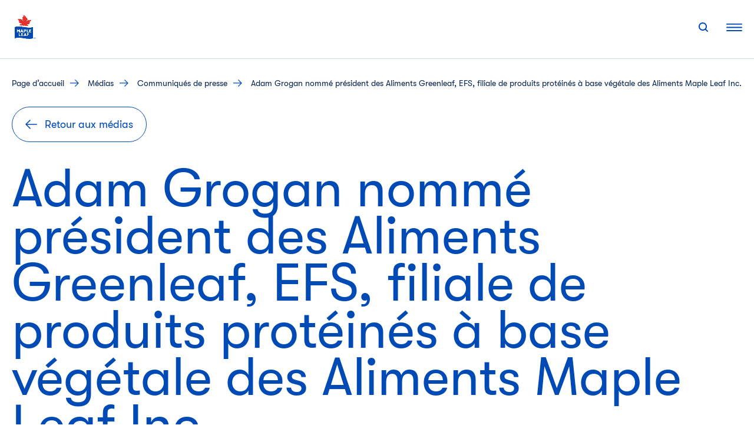

--- FILE ---
content_type: text/html; charset=UTF-8
request_url: https://www.mapleleaffoods.com/fr/news/adam-grogan-nomme-president-des-aliments-greenleaf/
body_size: 33894
content:
<!doctype html>
<html lang="fr-FR">
<head>
	<meta charset="UTF-8">
	<meta name="viewport" content="width=device-width, initial-scale=1">
	<link rel="profile" href="https://gmpg.org/xfn/11">
	
	<script>(function(w,d,s,l,i){w[l]=w[l]||[];w[l].push({'gtm.start':
	new Date().getTime(),event:'gtm.js'});var f=d.getElementsByTagName(s)[0],
	j=d.createElement(s),dl=l!='dataLayer'?'&l='+l:'';j.async=true;j.src=
	'https://www.googletagmanager.com/gtm.js?id='+i+dl;f.parentNode.insertBefore(j,f);
	})(window,document,'script','dataLayer','GTM-P9PM6QZ');</script>
	
	
	<script async src="https://www.googletagmanager.com/gtag/js?id=AW-10978396871"></script>
	<script>
		window.dataLayer = window.dataLayer || [];
		function gtag(){dataLayer.push(arguments);}
		gtag('js', new Date());
		gtag('config', 'AW-10978396871');
		gtag('event', 'conversion', {'send_to': 'AW-10978396871/mpa1CO-ovKAZEMeV9PIo'});
	</script>
	
	<meta name='robots' content='index, follow, max-image-preview:large, max-snippet:-1, max-video-preview:-1' />

	
	<title>Adam Grogan nommé président des Aliments Greenleaf, EFS</title><style id="rocket-critical-css">body:after{content:url(https://www.mapleleaffoods.com/fr/wp-content/plugins/instagram-feed-pro/img/sbi-sprite.png);display:none}.wp-block-button__link{color:#fff;background-color:#32373c;border-radius:9999px;box-shadow:none;display:inline-block;font-size:1.125em;padding:calc(.667em + 2px) calc(1.333em + 2px);text-align:center;text-decoration:none;word-break:break-word;box-sizing:border-box}.wp-block-button__link:visited{color:#fff}h1,h2,h3,h5{overflow-wrap:break-word}ul{overflow-wrap:break-word}p{overflow-wrap:break-word}:root{--wp--preset--font-size--normal:16px;--wp--preset--font-size--huge:42px}.screen-reader-text{border:0;clip:rect(1px,1px,1px,1px);-webkit-clip-path:inset(50%);clip-path:inset(50%);height:1px;margin:-1px;overflow:hidden;padding:0;position:absolute;width:1px;word-wrap:normal!important}@font-face{font-display:swap;font-family:GTWalsheim;font-style:normal;font-weight:500;src:url(https://www.mapleleaffoods.com/fr/wp-content/themes/maple_leaf_corporate/dist/fonts/ml-fonts/GT-Walsheim-ML-Medium.eot) format("embedded-opentype"),url(https://www.mapleleaffoods.com/fr/wp-content/themes/maple_leaf_corporate/dist/fonts/ml-fonts/GT-Walsheim-ML-Medium.ttf) format("truetype"),url(https://www.mapleleaffoods.com/fr/wp-content/themes/maple_leaf_corporate/dist/fonts/ml-fonts/GT-Walsheim-ML-Medium.woff) format("woff"),url(https://www.mapleleaffoods.com/fr/wp-content/themes/maple_leaf_corporate/dist/fonts/ml-fonts/GT-Walsheim-ML-Medium.woff2) format("woff2")}@font-face{font-display:swap;font-family:GTWalsheim;font-style:normal;font-weight:400;src:url(https://www.mapleleaffoods.com/fr/wp-content/themes/maple_leaf_corporate/dist/fonts/ml-fonts/GT-Walsheim-ML-Regular.eot) format("embedded-opentype"),url(https://www.mapleleaffoods.com/fr/wp-content/themes/maple_leaf_corporate/dist/fonts/ml-fonts/GT-Walsheim-ML-Regular.ttf) format("truetype"),url(https://www.mapleleaffoods.com/fr/wp-content/themes/maple_leaf_corporate/dist/fonts/ml-fonts/GT-Walsheim-ML-Regular.woff) format("woff"),url(https://www.mapleleaffoods.com/fr/wp-content/themes/maple_leaf_corporate/dist/fonts/ml-fonts/GT-Walsheim-ML-Regular.woff2) format("woff2")}html{-ms-text-size-adjust:100%;-webkit-text-size-adjust:100%;-webkit-font-smoothing:antialiased;-moz-osx-font-smoothing:grayscale;box-sizing:border-box;color:var(--wp--custom--colors--content)}*,:after,:before{box-sizing:inherit}body{background:var(--wp--custom--colors--white);color:var(--wp--custom--colors--corporate-dark-blue);font-family:var(--wp--custom--typography--primary);font-size:var(--wp--custom--typography--body--font-size);margin:0;overflow-x:hidden}img{height:auto;image-rendering:crisp-edges;transform:translateZ(0);vertical-align:middle}img{max-width:100%}a,a:visited{color:var(--wp--custom--colors--theme)}p{font-family:var(--wp--custom--typography--primary);font-weight:400;line-height:1.5}p:empty{display:none}h1,h2,h3,h5{color:var(--wp--custom--colors--theme);font-family:var(--wp--custom--typography--primary);margin:0;overflow-wrap:normal;word-break:normal}h1{font-weight:500}h2,h3,h5{font-weight:400}h2,h3,h5{margin-bottom:2rem}.single-mlfcorp_news h1.entry-title{font-size:2.5rem;font-weight:400;line-height:2.5rem}sup{font-size:80%;line-height:0;vertical-align:super}sup.special-character{font-size:34%}.site-header sup{font-size:35%}.site-header sup.special-character{font-size:60%}.align-right{justify-content:flex-end}.align-middle{align-items:center}.flex-container{display:flex}.hide{display:none!important}.site-content{overflow:hidden}.grid-container{max-width:calc(var(--wp--custom--grid-container) + var(--wp--custom--gap)*2);padding:0 var(--wp--custom--mobile-gap)}.grid{display:grid;gap:var(--wp--custom--mobile-gap);grid-template-columns:repeat(12,1fr)}.grid .sm-col-4{grid-column:auto/span 4}.grid .sm-col-8{grid-column:auto/span 8}.grid .sm-col-12{grid-column:auto/span 12}input[type=submit]{background-color:var(--wp--custom--colors--theme);color:var(--wp--custom--colors--white)}input[type=submit]{align-items:center;border:1px solid var(--wp--custom--colors--theme);border-radius:var(--wp--custom--border-radius-lg);display:inline-flex;font-family:GTWalsheim;font-size:.875rem;font-weight:400;padding:.625rem .9375rem;text-decoration:none;vertical-align:middle;white-space:nowrap}input[type=submit]:before{display:inline-block;height:1.25rem;margin-right:.5rem;width:1.25rem}.search-button{background-color:var(--wp--custom--colors--white);border-radius:3.75rem;box-sizing:border-box;display:flex;font-family:GTWalsheim;font-size:.875rem;font-weight:400;line-height:1rem;margin-left:1.25rem;margin-right:1.25rem;padding:.8125rem 4.0625rem .8125rem 1.1875rem;position:relative}.search-button{border:1px solid var(--wp--custom--colors--light-blue);color:var(--wp--custom--colors--flag-blue)}.fr-button{background-color:var(--wp--custom--colors--white);border:1px solid var(--wp--custom--colors--light-blue);color:var(--wp--custom--colors--flag-blue)}.fr-button{border-radius:50%;box-sizing:border-box;font-family:GTWalsheim;font-size:.875rem;font-style:normal;font-weight:400;padding:.8125rem;text-transform:uppercase}.fr-button a{text-decoration:none}.back-to-top{background-color:var(--wp--custom--colors--bright-red);background-image:url("data:image/svg+xml;charset=utf-8,%3Csvg width='17' height='21' viewBox='0 0 17 20' fill='none' xmlns='http://www.w3.org/2000/svg'%3E%3Cpath fill-rule='evenodd' clip-rule='evenodd' d='m8.88 20.495-1.145-1.164-6.812-6.929 1.145-1.164 6.003 6.104V.4h1.618v16.944l6.004-6.106 1.145 1.164-6.813 6.928.001.001-1.145 1.164H8.88Z' fill='%23fff'/%3E%3C/svg%3E");background-position:50%;background-repeat:no-repeat;border:none;border-radius:50%;bottom:1.5625rem;height:3.75rem;opacity:0;position:fixed;right:1.5625rem;transform:rotate(180deg);visibility:hidden;width:3.75rem;z-index:101}.back-button{font-size:.875rem}.back-button:before{content:url(https://www.mapleleaffoods.com/fr/wp-content/themes/maple_leaf_corporate/dist/img/button-icons/back-arrow-mobile.svg);margin-right:.8125rem;position:relative;top:1px}.cookies-banner{background-color:#fcdddf;display:none;left:0;padding-bottom:1.375rem;padding-top:1.375rem;width:100%;z-index:5}.cookies-banner .grid{position:relative}.cookies-banner .grid .close-popup{background-color:var(--wp--custom--colors--bright-red);border:none;border-radius:50%;height:3.75rem;position:absolute;right:0;top:0;width:3.75rem}.cookies-banner .grid .close-popup:before{align-items:center;background:url(https://www.mapleleaffoods.com/fr/wp-content/themes/maple_leaf_corporate/dist/img/close.svg) no-repeat;color:var(--wp--custom--colors--white);content:"";display:flex;height:1.0625rem;justify-content:center;margin:0 auto;width:1.0625rem}.cookies-banner__title{color:var(--wp--custom--colors--bright-red);font-weight:700;margin-bottom:0}.cookies-banner p{margin:.9375rem 0}input[type=email],input[type=text]{background-color:var(--wp--custom--colors--white);border:1px solid var(--wp--custom--colors--corporate-dark-blue);border-radius:.625rem;box-sizing:border-box;color:var(--wp--custom--colors--corporate-dark-blue);font-family:GTWalsheim;font-size:1rem;height:2.75rem;line-height:1.625rem;padding:.5rem 1rem}label{display:block;margin-bottom:.25rem}ul{line-height:2;margin:0;padding-left:1.25rem}li>ul{margin-bottom:0;margin-left:0;padding-left:2.5rem}.site-header{background-color:var(--wp--custom--colors--white);box-shadow:inset 0 -1px 0 0 var(--wp--custom--colors--light-blue);box-sizing:border-box;left:0;margin-bottom:2.5rem;position:-webkit-sticky;position:sticky;top:0;width:100%;z-index:30}.site-header .logo-container .site-branding img{height:3.1875rem;width:2.625rem}.site-header #menu-primary-menu,.site-header #menu-secondary-menu,.site-header #primary-menu-mobile,.site-header #secondary-menu-mobile{list-style:none;margin:0;padding:0}.site-header #menu-primary-menu li,.site-header #menu-secondary-menu li,.site-header #primary-menu-mobile li,.site-header #secondary-menu-mobile li{font-style:normal;text-transform:uppercase}.site-header #menu-primary-menu li a,.site-header #menu-secondary-menu li a,.site-header #primary-menu-mobile li a,.site-header #secondary-menu-mobile li a{color:var(--wp--custom--colors--flag-blue);text-decoration:none;white-space:nowrap}.site-header #menu-primary-menu,.site-header #menu-secondary-menu{display:flex}.site-header #menu-primary-menu li,.site-header #menu-secondary-menu li{font-size:.875rem;line-height:5.625rem}.site-header #menu-primary-menu li:last-of-type,.site-header #menu-secondary-menu li:last-of-type{margin-right:0}.site-header #menu-primary-menu li a,.site-header #menu-secondary-menu li a{padding:2.375rem 1.875rem 2.25rem}html:lang(fr-FR) .site-header #menu-primary-menu li a,html:lang(fr-FR) .site-header #menu-secondary-menu li a{padding:2.375rem 1.25rem 2.25rem}.site-header #primary-menu-mobile,.site-header #secondary-menu-mobile{margin:0}.site-header #primary-menu-mobile li,.site-header #secondary-menu-mobile li{font-size:1rem;line-height:3.125rem;position:relative}.site-header #primary-menu-mobile li a,.site-header #secondary-menu-mobile li a{padding:.625rem 0;white-space:normal}.site-header #menu-primary-menu li,.site-header #primary-menu-mobile li{font-weight:700}.site-header #menu-primary-menu li.menu-item-has-children .sub-menu-wrap{background:var(--wp--custom--colors--white);border-bottom:1px solid var(--wp--custom--colors--light-blue);display:none;width:100vw;z-index:10}.site-header #menu-primary-menu li.menu-item-has-children .sub-menu-wrap ul{background-color:var(--wp--custom--colors--white)}.site-header #menu-primary-menu li.menu-item-has-children .sub-menu-wrap ul li{list-style:none;padding:0 0 0 1.5625rem}.site-header #menu-primary-menu li.menu-item-has-children .sub-menu-wrap ul li a{font-weight:400;padding:0;text-transform:none}.site-header #menu-primary-menu li{letter-spacing:.05em}.site-header #menu-primary-menu li.menu-item-has-children .sub-menu-wrap{left:0;position:absolute}.site-header #menu-primary-menu li.menu-item-has-children .sub-menu-wrap ul{-moz-column-gap:5.625rem;column-gap:5.625rem;display:grid;grid-auto-flow:column;grid-template:repeat(3,auto)/repeat(2,1fr);margin:0 auto;padding:3.75rem 10.8125rem 4.25rem;row-gap:.625rem;width:var(--wp--custom--grid-container)}.site-header #menu-primary-menu li.menu-item-has-children .sub-menu-wrap ul li{line-height:2.875rem;list-style-image:url(https://www.mapleleaffoods.com/fr/wp-content/themes/maple_leaf_corporate/dist/img/arrow-right.svg);position:relative}.site-header #menu-primary-menu li.menu-item-has-children .sub-menu-wrap ul li:before{background:var(--wp--custom--colors--white);background-color:transparent;border:1px solid var(--wp--custom--colors--light-blue);border-radius:50%;content:"";height:2.875rem;left:-2.4375rem;position:absolute;top:.25rem;width:2.875rem}.site-header #menu-primary-menu li.menu-item-has-children .sub-menu-wrap ul li a{font-size:1.875rem;white-space:normal}.site-header #primary-menu-mobile{border-bottom:1px solid var(--wp--custom--colors--light-blue);padding-bottom:1.625rem}.site-header #primary-menu-mobile li{letter-spacing:.03em}.site-header #primary-menu-mobile li .mobile-menu-arrow{position:absolute;right:0;top:-.1875rem}.site-header #primary-menu-mobile .sub-menu{border-bottom:1px solid var(--wp--custom--colors--light-blue);display:none;left:auto;margin:.625rem 0 2.25rem;padding:0 0 1.625rem;position:static}.site-header #primary-menu-mobile .sub-menu li{font-size:1.125rem;font-weight:400;list-style:none;text-transform:capitalize}.site-header #primary-menu-mobile .sub-menu li a{padding:.9375rem 0}.site-header #menu-secondary-menu li,.site-header #secondary-menu-mobile li{font-weight:400}.site-header #menu-secondary-menu li{font-size:.875rem;letter-spacing:.03em}.site-header #menu-secondary-menu li a{padding-left:1.875rem;padding-right:1.875rem}.site-header #menu-secondary-menu li:first-of-type{border-left:1px solid var(--wp--custom--colors--light-blue)}.site-header #menu-secondary-menu li:first-of-type,.site-header #menu-secondary-menu li:last-of-type{border-right:1px solid var(--wp--custom--colors--light-blue)}.site-header #secondary-menu-mobile{margin-top:2.25rem;padding-bottom:1.625rem}.site-header #secondary-menu-mobile li{font-size:1.125rem}.site-header .main-menu{display:none;font-family:var(--wp--custom--typography--primary)}.site-header .main-menu .grid{align-items:center}.site-header .mobile-menu{display:block;padding:1.25rem .3125rem 1.8125rem 1.25rem;z-index:12}.site-header .mobile-menu img.mobile-exit{height:1.0625rem;width:1.0625rem}.site-header .mobile-menu .mobile-menu-container{background:var(--wp--custom--colors--white);display:flex;flex-direction:column;height:calc(100vh - 5.625rem);justify-content:space-between;overflow:hidden;overflow-y:scroll;padding:1.5625rem var(--wp--custom--gap) 1.75rem;position:fixed;right:-100%;top:6.25rem;width:100%;z-index:12}.site-header .mobile-menu .mobile-menu-container .fr-button{height:auto;padding:.75rem;width:2.75rem}.site-header .mobile-menu .mobile-icons-container{align-items:center;display:flex;justify-content:flex-end}.site-header .mobile-menu .mobile-icons-container button{background:none;border:none;padding:0}.site-header .mobile-menu .mobile-icons-container .toggle-mobile-menu{padding:.9375rem;width:3.5625rem}.site-header .mobile-menu .mobile-icons-container .search-button{border:1px solid transparent;border-radius:50%;margin-left:0;margin-right:.1875rem;padding:.8125rem .75rem}.site-header .search-wrapper{background-color:var(--wp--custom--colors--ultra-light-blue);display:none;font-family:var(--wp--custom--typography--primary);justify-content:center;left:0;padding:1.25rem;position:absolute;top:5.875rem;width:100%;z-index:10}.site-header .mega-menu-exit,.site-header .search-exit{background:url(https://www.mapleleaffoods.com/fr/wp-content/themes/maple_leaf_corporate/dist/img/exit.svg) no-repeat 50%/1rem;background-color:var(--wp--custom--colors--white);border:1px solid var(--wp--custom--colors--flag-blue);border-radius:50%;display:none;padding:1.1875rem;position:absolute;right:1.25rem;top:7.5rem;z-index:11}.site-header .search-exit{background-size:.75rem;top:1.25rem}.single-mlfcorp_news .site-header{margin-bottom:1.875rem}.search-container .search-input-container{margin-right:3.6875rem;position:relative}.search-container .search-input-container form{position:relative}.search-container .search-input-container .search-submit{background:none;border:none;position:absolute;right:.625rem;top:.625rem}.search-container .search-input-container .search-submit .search-button-icon,.search-container .search-input-container .search-submit img.search-button-icon{height:1rem;width:1rem}.search-container .search-input-container input{background:var(--wp--custom--colors--white);border:1px solid var(--wp--custom--colors--flag-blue);border-radius:var(--wp--custom--border-radius-lg);caret-color:var(--wp--custom--colors--flag-blue);color:var(--wp--custom--colors--flag-blue);font-size:1rem;font-style:normal;font-weight:400;height:2.5rem;line-height:1.875rem;padding:.3125rem 1.25rem;width:100%}#breadcrumbs{font-size:.875rem;line-height:1.25rem}#breadcrumbs a{color:var(--wp--custom--colors--corporate-dark-blue);display:inline-block;text-decoration:none;text-transform:lowercase}#breadcrumbs a:first-letter{text-transform:uppercase}.yoast-custom-separator:before{content:url(https://www.mapleleaffoods.com/fr/wp-content/themes/maple_leaf_corporate/dist/img/button-icons/right-arrow-breadcrumbs.svg);display:inline-block;height:1.25rem;margin:0 .375rem;position:relative;top:.1875rem;width:1.25rem}#video-carousel-modal-overlay{align-items:flex-start;background:rgba(9,38,78,.6);bottom:0;display:none;justify-content:center;left:0;opacity:0;right:0;top:0;z-index:40}.wp-block-button{width:100%}.wp-block-button__link{align-items:center;background-color:var(--wp--custom--colors--theme);border:1px solid var(--wp--custom--colors--theme);border-radius:var(--wp--custom--border-radius-lg);display:flex;font-size:.875rem;padding:.625rem .9375rem}.wp-block-button__link:before{display:inline-block;height:1.25rem;margin-right:.5rem;width:1.25rem}.wp-block-button.is-style-red .wp-block-button__link{background-color:var(--wp--custom--colors--white);border-color:var(--wp--custom--colors--bright-red);color:var(--wp--custom--colors--bright-red)}.wp-block-button{align-items:center!important;display:flex!important}article .entry-header .entry-title{display:none}.single-mlfcorp_news .entry-header .entry-title{display:block;margin-top:2.5rem}.single-mlfcorp_news .entry-meta{border-bottom:1px solid var(--wp--custom--colors--theme);border-top:1px solid var(--wp--custom--colors--theme);margin:1.875rem 0 2.8125rem;padding:1.25rem 0}.single-mlfcorp_news .reading-time{margin-left:2.5rem}.sharedaddy .sd-content ul>li{border-bottom:none;border-top:none;margin:0;padding-left:0!important;padding-right:.625rem}.sharedaddy .sd-content ul>li:before{display:none}.sharedaddy .share-end{display:none}.jetpack-share-container .sharedaddy .sd-title{display:none}#custom-tooltip{background-color:var(--wp--custom--colors--theme);border-radius:.25rem;color:var(--wp--custom--colors--white);display:none;margin-left:.625rem;padding:.3125rem .75rem}.widget.widget_eu_cookie_law_widget{bottom:0;left:0;right:0}.widget.widget_eu_cookie_law_widget #eu-cookie-law{background:var(--wp--custom--colors--ultra-light-green);border:none;font-size:1rem;line-height:1.125;padding:3.125rem 1.25rem 1.875rem}.widget.widget_eu_cookie_law_widget #eu-cookie-law h2{margin-bottom:1.875rem}.widget.widget_eu_cookie_law_widget #eu-cookie-law input.accept{-moz-appearance:button;appearance:button;-webkit-appearance:button;background-color:var(--wp--custom--colors--theme);border:none;border-radius:var(--wp--custom--border-radius);bottom:1.875rem;color:#fff;font-size:.875rem;left:1.25rem;margin:0;padding:.75rem .9375rem;position:absolute;right:auto}.widget.widget_eu_cookie_law_widget #eu-cookie-law a{bottom:.625rem;display:flex;font-size:.875rem;left:6.25rem;line-height:1.375;margin-top:3.75rem;position:relative;word-break:break-word}.site-footer .footer-menu .widget-title-after{background-color:transparent;height:1.5rem;position:absolute;right:0;top:-.125rem;width:1.5rem}@media (min-width:40em){p{font-size:1.25rem}.grid .md-col-1{grid-column:auto/span 1}.grid .md-col-4{grid-column:auto/span 4}.grid .md-col-7{grid-column:auto/span 7}.grid .md-col-12{grid-column:auto/span 12}input[type=submit]{font-size:1.125rem;padding:1.125rem 1.375rem}input[type=submit]:before{margin-right:1rem}input[type=email],input[type=text]{font-size:1.25rem;height:3.75rem}ul{margin:0 0 1.125rem;padding-left:2.5rem}.search-container .search-input-container .search-submit{padding:.625rem .9375rem;top:0}.wp-block-button__link{font-size:1.125rem;padding:1.125rem 1.375rem}.wp-block-button__link:before{margin-right:1rem}}@media (min-width:64em){body h1{--wp--custom--typography--headings--font-sizes--h-1--sm:7.5rem;--wp--custom--typography--headings--line-height--h-1--sm:7.5rem;--wp--preset--font-size--h-1:7.5rem}body h2{--wp--custom--typography--headings--font-sizes--h-2--sm:4rem;--wp--custom--typography--headings--line-height--h-2--sm:4.375rem;--wp--preset--font-size--h-2:4rem}body h3{--wp--custom--typography--headings--font-sizes--h-3--sm:3.125rem;--wp--custom--typography--headings--line-height--h-3--sm:3.125rem;--wp--preset--font-size--h-3:3.125rem}body h5{--wp--custom--typography--headings--font-sizes--h-5--sm:2.125rem;--wp--custom--typography--headings--line-height--h-5--sm:2.25rem;--wp--preset--font-size--h-5:2.125rem}.single-mlfcorp_news h1.entry-title{font-size:5.625rem;line-height:5rem}.hide-for-lg{display:none!important}.show-for-lg{display:block!important}.grid-container{margin:0 auto;padding:0 var(--wp--custom--gap)}.grid{gap:var(--wp--custom--gap)}.grid .lg-start-2{grid-column-start:2}.back-to-top{bottom:3.125rem;right:2.5%;transform:rotate(180deg)}.back-button{align-items:center;background-color:var(--wp--custom--colors--white);border:1px solid var(--wp--custom--colors--theme);border-radius:var(--wp--custom--border-radius-lg);color:var(--wp--custom--colors--theme);display:inline-flex;font-family:GTWalsheim;font-size:1.125rem;font-weight:400;padding:1.125rem 1.375rem;text-decoration:none;vertical-align:middle;white-space:nowrap}.back-button:before{content:url(https://www.mapleleaffoods.com/fr/wp-content/themes/maple_leaf_corporate/dist/img/button-icons/left-arrow-dark-blue.svg);top:.125rem}#video-carousel-modal-overlay{align-items:center}.single-mlfcorp_news .entry-header{margin-top:1.875rem}.single-mlfcorp_news .entry-meta{margin:3.125rem 0;padding:2.5rem 0}.single-mlfcorp_news .reading-time{margin-left:5.625rem}.sharedaddy .sd-content ul>li{padding-bottom:.625rem;padding-right:0}.widget.widget_eu_cookie_law_widget #eu-cookie-law{font-size:1.25rem;line-height:1.3;padding-left:18%}.widget.widget_eu_cookie_law_widget #eu-cookie-law br:first-of-type{display:none}.widget.widget_eu_cookie_law_widget #eu-cookie-law input.accept{border-radius:var(--wp--custom--border-radius-lg);font-size:1.125rem;left:18%;padding:1.1875rem 1.875rem}.widget.widget_eu_cookie_law_widget #eu-cookie-law a{bottom:1.25rem;font-size:1.125rem;left:8.125rem;line-height:1.1;margin-left:.625rem;margin-top:5.3125rem}html:lang(fr-FR) .widget.widget_eu_cookie_law_widget #eu-cookie-law a{margin-left:2.5rem}}@media (min-width:80.625em){.grid .xl-col-5{grid-column:auto/span 5}.grid .xl-col-6{grid-column:auto/span 6}.search-button .search-button-icon,.search-button img.search-button-icon{height:1rem;position:absolute;right:.75rem;top:.75rem;width:1rem}.site-header{margin-bottom:3.75rem}.site-header .logo-container .site-branding{line-height:5.625rem}.site-header .logo-container .site-branding img{height:4.125rem;width:3.375rem}.site-header #menu-secondary-menu li.current-menu-item>a,.site-header #secondary-menu-mobile li.current-menu-item>a{background-color:var(--wp--custom--colors--flag-blue);color:var(--wp--custom--colors--white)}.site-header .main-menu{display:block}.site-header .mobile-menu{display:none}.site-header .search-wrapper{padding:2.5rem 0;top:5.625rem}.site-header .mega-menu-exit,.site-header .search-exit{padding:1.875rem;right:1.9375rem;top:7.5rem}.site-header .search-exit{background-size:1.125rem;top:1.875rem}.search-container{margin:0 auto;width:52.875rem}.search-container .search-input-container{margin-right:0}.search-container .search-input-container .search-submit{margin-left:-3.3125rem;position:absolute;right:1.9375rem;top:50%;transform:translate3d(0,-50%,0)}.search-container .search-input-container .search-submit .search-button-icon,.search-container .search-input-container .search-submit img.search-button-icon{height:1.375rem;width:1.375rem}.search-container .search-input-container input{border-radius:3.75rem;font-size:1.875rem;height:5rem;line-height:4.1875rem;padding:.375rem 2.625rem}}@media (min-width:1300px){.back-to-top{right:10%}}@media (max-width:640px){.cookies-banner .grid .close-popup{height:2.5rem;width:2.5rem}.cookies-banner__title{font-size:2rem}}.searchwp-live-search-results{box-sizing:border-box;-moz-box-sizing:border-box;background:#fff;-webkit-box-shadow:0 0 2px 0 rgba(30,30,30,0.4);box-shadow:0 0 2px 0 rgba(30,30,30,0.4);border-radius:3px;width:315px;min-height:175px;max-height:300px}:root{--swiper-theme-color:#007aff}:root{--swiper-navigation-size:44px}:root{--jp-carousel-primary-color:#fff;--jp-carousel-primary-subtle-color:#999;--jp-carousel-bg-color:#000;--jp-carousel-bg-faded-color:#222;--jp-carousel-border-color:#3a3a3a}div.sharedaddy h3.sd-title{margin:0 0 1em 0;display:inline-block;line-height:1.2;font-size:9pt;font-weight:700}div.sharedaddy h3.sd-title:before{content:"";display:block;width:100%;min-width:30px;border-top:1px solid #dcdcde;margin-bottom:1em}div.sharedaddy h3.sd-title{margin:0 0 1em 0;display:inline-block;line-height:1.2;font-size:9pt;font-weight:700}div.sharedaddy h3.sd-title:before{content:"";display:block;width:100%;min-width:30px;border-top:1px solid #dcdcde;margin-bottom:1em}.sd-content ul li{display:inline-block}#sharing_email .sharing_send{text-decoration:none!important;display:inline-block;font-size:12px;font-family:"Open Sans",sans-serif;font-weight:400;border-radius:3px;color:#656565!important;background:#f8f8f8;border:1px solid #ccc;box-shadow:0 1px 0 rgba(0,0,0,.08);text-shadow:none;line-height:23px;padding:1px 8px 0 5px}.sd-content ul li{margin:0 5px 5px 0;padding:0}#sharing_email{width:342px;position:absolute;z-index:1001;border:1px solid #ccc;padding:15px;background:#fff;box-shadow:0 5px 20px rgba(0,0,0,.2);text-align:left}#sharing_email .errors{color:#fff;background-color:#771a09;font-size:12px;padding:5px 8px;line-height:1;margin:10px 0 0 0}#sharing_email label{font-size:12px;color:#333;font-weight:700;display:block;padding:0 0 4px 0;text-align:left;text-shadow:none}#sharing_email form{margin:0}#sharing_email input[type=email],#sharing_email input[type=text]{width:100%;box-sizing:border-box;-moz-box-sizing:border-box;-webkit-box-sizing:border-box;border:1px solid #ccc;margin-bottom:1em;background:#fff;font-size:12px;color:#333;max-width:none;padding:1px 3px}#jetpack-source_f_name{display:none!important;position:absolute!important;left:-9000px}#sharing_email .sharing_cancel{padding:0 0 0 1em;font-size:12px;text-shadow:none}.screen-reader-text{border:0;clip:rect(1px,1px,1px,1px);-webkit-clip-path:inset(50%);clip-path:inset(50%);height:1px;margin:-1px;overflow:hidden;padding:0;position:absolute!important;width:1px;word-wrap:normal!important}.widget_eu_cookie_law_widget{animation:fadeIn .8s;border:none;bottom:1em;left:1em;margin:0;padding:0;position:fixed;right:1em;width:auto;z-index:50001}@keyframes fadeIn{from{opacity:0;visibility:hidden}to{opacity:1;visibility:visible}}#eu-cookie-law{background-color:#fff;border:1px solid #dedede;color:#2e4467;font-size:12px;line-height:1.5;overflow:hidden;padding:6px 6px 6px 15px;position:relative}#eu-cookie-law a,#eu-cookie-law a:visited{color:inherit;text-decoration:underline}#eu-cookie-law form{margin-bottom:0;position:static}#eu-cookie-law input{background:#f3f3f3;border:1px solid #dedede;border-radius:4px;-moz-border-radius:3px;-webkit-border-radius:3px;color:#2e4453;display:inline;float:right;font-family:inherit;font-size:14px;font-weight:inherit;line-height:inherit;margin:0 0 0 5%;padding:8px 12px;position:static;text-transform:none}@media (max-width:600px){#eu-cookie-law{padding-bottom:55px}#eu-cookie-law input.accept{bottom:8px;position:absolute;right:8px}}.screen-reader-text{border:0;clip:rect(1px,1px,1px,1px);-webkit-clip-path:inset(50%);clip-path:inset(50%);height:1px;margin:-1px;overflow:hidden;padding:0;position:absolute!important;width:1px;word-wrap:normal!important}</style>
	<meta name="description" content="Aujourd&#039;hui, les Aliments Maple Leaf Inc. une entreprise phare nord-américaine productrice de produits de protéines durables..." />
	<link rel="canonical" href="https://www.mapleleaffoods.com/fr/news/adam-grogan-nomme-president-des-aliments-greenleaf/" />
	<meta property="og:locale" content="fr_FR" />
	<meta property="og:type" content="article" />
	<meta property="og:title" content="Adam Grogan nommé président des Aliments Greenleaf, EFS" />
	<meta property="og:description" content="Aujourd&#039;hui, les Aliments Maple Leaf Inc. une entreprise phare nord-américaine productrice de produits de protéines durables..." />
	<meta property="og:url" content="https://www.mapleleaffoods.com/fr/news/adam-grogan-nomme-president-des-aliments-greenleaf/" />
	<meta property="og:site_name" content="Les Aliments Maple Leaf" />
	<meta property="article:modified_time" content="2024-05-27T21:03:35+00:00" />
	<meta property="og:image" content="https://mma.prnewswire.com/media/1721689/Maple_Leaf_Foods_Inc__Adam_Grogan_nomm__pr_sident_des_Aliments_G.jpg" />
	<meta name="twitter:card" content="summary_large_image" />
	<meta name="twitter:label1" content="Durée de lecture estimée" />
	<meta name="twitter:data1" content="4 minutes" />
	<script type="application/ld+json" class="yoast-schema-graph">{"@context":"https://schema.org","@graph":[{"@type":"WebPage","@id":"https://www.mapleleaffoods.com/fr/news/adam-grogan-nomme-president-des-aliments-greenleaf/","url":"https://www.mapleleaffoods.com/fr/news/adam-grogan-nomme-president-des-aliments-greenleaf/","name":"Adam Grogan nommé président des Aliments Greenleaf, EFS","isPartOf":{"@id":"https://www.mapleleaffoods.com/fr/#website"},"primaryImageOfPage":{"@id":"https://www.mapleleaffoods.com/fr/news/adam-grogan-nomme-president-des-aliments-greenleaf/#primaryimage"},"image":{"@id":"https://www.mapleleaffoods.com/fr/news/adam-grogan-nomme-president-des-aliments-greenleaf/#primaryimage"},"thumbnailUrl":"https://mma.prnewswire.com/media/1721689/Maple_Leaf_Foods_Inc__Adam_Grogan_nomm__pr_sident_des_Aliments_G.jpg","datePublished":"2022-01-06T21:30:00+00:00","dateModified":"2024-05-27T21:03:35+00:00","description":"Aujourd'hui, les Aliments Maple Leaf Inc. une entreprise phare nord-américaine productrice de produits de protéines durables...","breadcrumb":{"@id":"https://www.mapleleaffoods.com/fr/news/adam-grogan-nomme-president-des-aliments-greenleaf/#breadcrumb"},"inLanguage":"fr-FR","potentialAction":[{"@type":"ReadAction","target":["https://www.mapleleaffoods.com/fr/news/adam-grogan-nomme-president-des-aliments-greenleaf/"]}]},{"@type":"ImageObject","inLanguage":"fr-FR","@id":"https://www.mapleleaffoods.com/fr/news/adam-grogan-nomme-president-des-aliments-greenleaf/#primaryimage","url":"https://mma.prnewswire.com/media/1721689/Maple_Leaf_Foods_Inc__Adam_Grogan_nomm__pr_sident_des_Aliments_G.jpg","contentUrl":"https://mma.prnewswire.com/media/1721689/Maple_Leaf_Foods_Inc__Adam_Grogan_nomm__pr_sident_des_Aliments_G.jpg"},{"@type":"BreadcrumbList","@id":"https://www.mapleleaffoods.com/fr/news/adam-grogan-nomme-president-des-aliments-greenleaf/#breadcrumb","itemListElement":[{"@type":"ListItem","position":1,"name":"Page d’accueil","item":"https://www.mapleleaffoods.com/fr/"},{"@type":"ListItem","position":2,"name":"Médias","item":"https://www.mapleleaffoods.com/fr/medias"},{"@type":"ListItem","position":3,"name":"Communiqués de presse","item":"https://www.mapleleaffoods.com/fr/nouvelles-archivees"},{"@type":"ListItem","position":4,"name":"Adam Grogan nommé président des Aliments Greenleaf, EFS, filiale de produits protéinés à base végétale des Aliments Maple Leaf Inc."}]},{"@type":"WebSite","@id":"https://www.mapleleaffoods.com/fr/#website","url":"https://www.mapleleaffoods.com/fr/","name":"Les Aliments Maple Leaf","description":"Première grande entreprise alimentaire carboneutre au monde","publisher":{"@id":"https://www.mapleleaffoods.com/fr/#organization"},"potentialAction":[{"@type":"SearchAction","target":{"@type":"EntryPoint","urlTemplate":"https://www.mapleleaffoods.com/fr/?s={search_term_string}"},"query-input":"required name=search_term_string"}],"inLanguage":"fr-FR"},{"@type":"Organization","@id":"https://www.mapleleaffoods.com/fr/#organization","name":"Les Aliments Maple Leaf","url":"https://www.mapleleaffoods.com/fr/","logo":{"@type":"ImageObject","inLanguage":"fr-FR","@id":"https://www.mapleleaffoods.com/fr/#/schema/logo/image/","url":"https://www.mapleleaffoods.com/fr/wp-content/uploads/sites/7/2025/07/MapleLeaf_site-id_v2.png","contentUrl":"https://www.mapleleaffoods.com/fr/wp-content/uploads/sites/7/2025/07/MapleLeaf_site-id_v2.png","width":512,"height":564,"caption":"Les Aliments Maple Leaf"},"image":{"@id":"https://www.mapleleaffoods.com/fr/#/schema/logo/image/"}}]}</script>
	


<link rel='dns-prefetch' href='//www.google.com' />
<link rel='dns-prefetch' href='//i0.wp.com' />
<link rel='dns-prefetch' href='//i1.wp.com' />
<link rel='dns-prefetch' href='//i2.wp.com' />
<link rel='dns-prefetch' href='//pixel.wp.com' />
<link rel='dns-prefetch' href='//stats.wp.com' />
<link rel='dns-prefetch' href='//b3412141.smushcdn.com' />

<link rel="alternate" type="application/rss+xml" title="Les Aliments Maple Leaf &raquo; Flux" href="https://www.mapleleaffoods.com/fr/feed/" />
<link rel="alternate" type="application/rss+xml" title="Les Aliments Maple Leaf &raquo; Flux des commentaires" href="https://www.mapleleaffoods.com/fr/comments/feed/" />
<link rel='preload'  href='https://www.mapleleaffoods.com/fr/wp-content/plugins/instagram-feed-pro/css/sbi-styles.min.css?ver=6.3.4' data-rocket-async="style" as="style" onload="this.onload=null;this.rel='stylesheet'" type='text/css' media='all' />
<style id='wp-emoji-styles-inline-css' type='text/css'>

	img.wp-smiley, img.emoji {
		display: inline !important;
		border: none !important;
		box-shadow: none !important;
		height: 1em !important;
		width: 1em !important;
		margin: 0 0.07em !important;
		vertical-align: -0.1em !important;
		background: none !important;
		padding: 0 !important;
	}
</style>
<link rel='preload'  href='https://www.mapleleaffoods.com/fr/wp-includes/css/dist/block-library/style.min.css?ver=6.6.4' data-rocket-async="style" as="style" onload="this.onload=null;this.rel='stylesheet'" type='text/css' media='all' />
<style id='wp-block-library-inline-css' type='text/css'>
.has-text-align-justify{text-align:justify;}
</style>
<link rel='preload'  href='https://www.mapleleaffoods.com/fr/wp-includes/css/dist/block-library/theme.min.css?ver=6.6.4' data-rocket-async="style" as="style" onload="this.onload=null;this.rel='stylesheet'" type='text/css' media='all' />
<style id='safe-svg-svg-icon-style-inline-css' type='text/css'>
.safe-svg-cover{text-align:center}.safe-svg-cover .safe-svg-inside{display:inline-block;max-width:100%}.safe-svg-cover svg{height:100%;max-height:100%;max-width:100%;width:100%}

</style>
<style id='mlfcorp-stay-in-touch-style-inline-css' type='text/css'>
.stay-in-touch-container .widget-title{font-family:var(--wp--custom--typography--primary);font-weight:700;text-transform:uppercase;color:var(--wp--custom--colors--flag-blue);font-size:1rem;line-height:1rem;margin-top:0;margin-bottom:0;position:relative}.stay-in-touch-container ul.social-list{padding:0 0 0 0.75rem;margin:0}.stay-in-touch-container ul.social-list li.social{font-family:var(--wp--custom--typography--primary);font-weight:400;list-style:none;font-size:0.875rem;font-weight:normal;letter-spacing:.01em;line-height:1.25rem;margin-bottom:0.625rem;position:relative;display:flex;min-height:2.5rem;max-width:100%}.stay-in-touch-container ul.social-list li.social:first-of-type{margin-top:2.1875rem}.stay-in-touch-container ul.social-list li.social:last-of-type{margin-bottom:0.9375rem}.stay-in-touch-container ul.social-list li.social::before{content:"";border:1px solid var(--wp--custom--colors--flag-blue);opacity:.2;width:2.5rem;height:2.5rem;position:absolute;left:-0.8125rem;top:50%;transform:translate3d(0, -50%, 0);border-radius:50%}.stay-in-touch-container ul.social-list li.social a{text-decoration:none;color:var(--wp--custom--colors--corporate-dark-blue);-ms-grid-row-align:center;align-self:center;word-break:break-word}.stay-in-touch-container ul.social-list li.social a:hover{text-decoration:underline;color:var(--wp--custom--colors--corporate-dark-blue)}.stay-in-touch-container ul.social-list li.social img{width:1rem;margin-right:1.125rem;height:1rem;-ms-grid-row-align:center;align-self:center}@media screen and (min-width: 1024px){.stay-in-touch-container .widget-title{line-height:1.25rem;position:static;font-size:0.875rem;margin-bottom:1.8125rem}.stay-in-touch-container .widget-title::after{content:none}.stay-in-touch-container ul.social-list li.social{max-width:7.5rem}.stay-in-touch-container ul.social-list li.social:first-of-type{margin-top:-0.625rem}.stay-in-touch-container ul.social-list li.social:last-of-type{margin-bottom:0}}

</style>
<link rel='preload'  href='https://www.mapleleaffoods.com/fr/wp-content/plugins/maple-leaf-corporate-blocks/build/blocks/promo-box/view.css?ver=0.1.0' data-rocket-async="style" as="style" onload="this.onload=null;this.rel='stylesheet'" type='text/css' media='all' />
<link rel='preload'  href='https://www.mapleleaffoods.com/fr/wp-content/plugins/maple-leaf-corporate-blocks/build/blocks/pre-footer/view.css?ver=0.1.0' data-rocket-async="style" as="style" onload="this.onload=null;this.rel='stylesheet'" type='text/css' media='all' />
<link rel='preload'  href='https://www.mapleleaffoods.com/fr/wp-content/plugins/maple-leaf-corporate-blocks/build/blocks/accordion/view.css?ver=0.1.2' data-rocket-async="style" as="style" onload="this.onload=null;this.rel='stylesheet'" type='text/css' media='all' />
<link rel='preload'  href='https://www.mapleleaffoods.com/fr/wp-content/plugins/maple-leaf-corporate-blocks/build/blocks/locations/view.css?ver=0.1.0' data-rocket-async="style" as="style" onload="this.onload=null;this.rel='stylesheet'" type='text/css' media='all' />
<style id='mlfcorp-brands-block-style-inline-css' type='text/css'>
.brands-block .brands-grid{margin:0 -0.625rem;align-items:center;border-bottom:1px solid var(--wp--custom--colors--light-blue)}.brands-block .brands-grid:first-of-type{border-top:1px solid var(--wp--custom--colors--light-blue)}.brands-block .brands-grid .brands-cols.justify-self-center{-ms-grid-column-align:center;justify-self:center}.brands-block .brands-grid .brands-cols.justify-self-start{justify-self:flex-start}.brands-block .brands-grid .brands-cols.justify-self-end{justify-self:flex-end}.brands-block .brands-grid .brands-logo-container{display:flex;align-items:center;overflow:hidden}.brands-block .brands-grid h2,.brands-block .brands-grid p,.brands-block .brands-grid a.button{font-family:var(--wp--custom--typography--primary);font-weight:400;font-style:normal;margin-top:0;word-break:break-word}.brands-block .brands-grid h2{font-size:var(--wp--custom--typography--headings--font-sizes--h-6--sm);line-height:var(--wp--custom--typography--headings--line-height--h-6--sm);color:var(--wp--custom--colors--corporate-dark-blue);margin-bottom:0;padding-top:1.5rem}.brands-block .brands-grid p{color:var(--wp--custom--colors--corporate-dark-blue);margin-bottom:0}.brands-block .brands-grid a.button{word-break:break-word}.brands-block .brands-grid a.button-mobile{word-break:break-word;text-decoration:underline;font-size:1rem;line-height:1.375rem;border:none;color:var(--wp--custom--colors--flag-blue);margin-top:0.4375rem;padding-bottom:1.625rem;display:inline-block}.brands-panel{z-index:13000 !important}.brands-panel .brands-select-panel-row .brands-select-container{width:100%}.brands-panel .brands-select-panel-row .brands-select-container>div{margin-bottom:0.625rem}.brands-panel .brands-select-panel-row .brands-select-container>div input{box-shadow:none;outline:none;border:none}@media screen and (min-width: 1024px){.brands-block .brands-grid{margin:0}.brands-block .brands-grid h2{font-size:1.375rem;color:var(--wp--custom--colors--flag-blue);padding-top:0}.brands-block .brands-grid p{font-size:1.25rem;padding:3rem 0 2.8125rem 0}.brands-block .brands-grid a.button{font-size:1.125rem;line-height:1.3125rem;text-decoration:none;letter-spacing:-0.02em;white-space:break-spaces;text-align:center}}

</style>
<link rel='preload'  href='https://www.mapleleaffoods.com/fr/wp-content/plugins/maple-leaf-corporate-blocks/build/blocks/featured-brands/view.css?ver=0.1.0' data-rocket-async="style" as="style" onload="this.onload=null;this.rel='stylesheet'" type='text/css' media='all' />
<link rel='preload'  href='https://www.mapleleaffoods.com/fr/wp-content/plugins/maple-leaf-corporate-blocks/build/blocks/latest-post/view.css?ver=0.1.0' data-rocket-async="style" as="style" onload="this.onload=null;this.rel='stylesheet'" type='text/css' media='all' />
<link rel='preload'  href='https://www.mapleleaffoods.com/fr/wp-content/plugins/maple-leaf-corporate-blocks/build/blocks/card-component/view.css?ver=0.1.0' data-rocket-async="style" as="style" onload="this.onload=null;this.rel='stylesheet'" type='text/css' media='all' />
<link rel='preload'  href='https://www.mapleleaffoods.com/fr/wp-content/plugins/maple-leaf-corporate-blocks/build/blocks/media-archives/view.css?ver=0.1.0' data-rocket-async="style" as="style" onload="this.onload=null;this.rel='stylesheet'" type='text/css' media='all' />
<link rel='preload'  href='https://www.mapleleaffoods.com/fr/wp-content/plugins/maple-leaf-corporate-blocks/build/blocks/reports/view.css?ver=0.1.0' data-rocket-async="style" as="style" onload="this.onload=null;this.rel='stylesheet'" type='text/css' media='all' />
<link rel='preload'  href='https://www.mapleleaffoods.com/fr/wp-content/plugins/maple-leaf-corporate-blocks/build/blocks/media/view.css?ver=0.1.0' data-rocket-async="style" as="style" onload="this.onload=null;this.rel='stylesheet'" type='text/css' media='all' />
<link rel='preload'  href='https://www.mapleleaffoods.com/fr/wp-content/plugins/maple-leaf-corporate-blocks/build/blocks/tabs/view.css?ver=0.1.0' data-rocket-async="style" as="style" onload="this.onload=null;this.rel='stylesheet'" type='text/css' media='all' />
<style id='mlfcorp-tab-content-style-inline-css' type='text/css'>
.wp-block-create-block-tab-content{background-color:#21759b;color:#fff;padding:0.125rem}

</style>
<link rel='preload'  href='https://www.mapleleaffoods.com/fr/wp-content/plugins/maple-leaf-corporate-blocks/build/blocks/stats/view.css?ver=0.1.0' data-rocket-async="style" as="style" onload="this.onload=null;this.rel='stylesheet'" type='text/css' media='all' />
<link rel='preload'  href='https://www.mapleleaffoods.com/fr/wp-content/plugins/maple-leaf-corporate-blocks/build/blocks/consumer-alerts/view.css?ver=0.1.0' data-rocket-async="style" as="style" onload="this.onload=null;this.rel='stylesheet'" type='text/css' media='all' />
<link rel='preload'  href='https://www.mapleleaffoods.com/fr/wp-content/plugins/maple-leaf-corporate-blocks/build/blocks/contact-box/view.css?ver=0.1.0' data-rocket-async="style" as="style" onload="this.onload=null;this.rel='stylesheet'" type='text/css' media='all' />
<style id='mlfcorp-event-block-style-inline-css' type='text/css'>
.wp-block-mlfcorp-event-block .event-details{display:flex}.wp-block-mlfcorp-event-block .wp-block-button{margin-bottom:0.9375rem}@media(min-width: 780px){.wp-block-mlfcorp-event-block{padding:1.875rem 2.5rem}}@media(min-width: 851px){.wp-block-mlfcorp-event-block .event-details p:nth-child(2n){margin-left:1.5625rem}}@media(min-width: 1024px){.wp-block-mlfcorp-event-block .event-details p:nth-child(2n){margin-left:3.125rem}}@media(max-width: 850px){.wp-block-mlfcorp-event-block .event-details p:nth-child(2n){display:none}}

</style>
<style id='mlfcorp-investors-level-one-header-style-inline-css' type='text/css'>
.wp-block-mlfcorp-investors-level-one-header>span{margin-bottom:0.9375rem !important}.wp-block-mlfcorp-investors-level-one-header h1{margin-top:0.9375rem !important;margin-bottom:2.8125rem !important}.wp-block-mlfcorp-investors-level-one-header .wp-block-columns div:nth-child(1){display:flex;align-items:center}.wp-block-mlfcorp-investors-level-one-header .wp-block-columns .wp-block-image{margin-bottom:0}.wp-block-mlfcorp-investors-level-one-header .wp-block-columns .wp-block-image img{width:100%}@media(min-width: 600px){.wp-block-mlfcorp-investors-level-one-header .wp-block-columns{margin-top:3.75rem}}@media(min-width: 641px){.wp-block-mlfcorp-investors-level-one-header .wp-block-columns .wp-block-image{border-radius:1.875rem}}@media(max-width: 640px){.wp-block-mlfcorp-investors-level-one-header h1{margin-bottom:1.5625rem !important;word-spacing:100vw}}@media(max-width: 641px){.wp-block-mlfcorp-investors-level-one-header .wp-block-columns .wp-block-image{border-radius:1.25rem}}

</style>
<style id='mlfcorp-level-one-header-style-inline-css' type='text/css'>
.wp-block-mlfcorp-level-one-header>span{margin-bottom:0.9375rem !important}.wp-block-mlfcorp-level-one-header h1{margin-top:0.9375rem !important;margin-bottom:2.8125rem !important}.wp-block-mlfcorp-level-one-header .wp-block-cover{height:27.8125rem !important}.wp-block-mlfcorp-level-one-header .wp-block-cover img{-o-object-fit:cover;object-fit:cover;height:100%;width:100%}.wp-block-mlfcorp-level-one-header .wp-block-cover .wp-block-cover__inner-container{display:none}@media(min-width: 640px){.wp-block-mlfcorp-level-one-header .wp-block-cover{height:48.75rem !important}}@media(max-width: 781px){.wp-block-mlfcorp-level-one-header h1{margin-bottom:1.5625rem !important}}

</style>
<style id='mlfcorp-level-two-header-style-inline-css' type='text/css'>
.wp-block-mlfcorp-level-two-header{position:relative}.wp-block-mlfcorp-level-two-header h1{margin-bottom:1.25rem}.wp-block-mlfcorp-level-two-header .content{margin:3.125rem 0 1.25rem 0}.wp-block-mlfcorp-level-two-header .wp-block-button .wp-block-button__link{padding-left:0}.wp-block-mlfcorp-level-two-header form{position:relative;max-width:39.4375rem}.wp-block-mlfcorp-level-two-header .search-submit{background:none;border:none;cursor:pointer;position:absolute;top:0.625rem;right:0.625rem}.wp-block-mlfcorp-level-two-header .search-submit .search-button-icon,.wp-block-mlfcorp-level-two-header .search-submit img.search-button-icon{width:0.875rem;height:0.875rem}.wp-block-mlfcorp-level-two-header input{border:1px solid var(--wp--custom--colors--flag-blue);border-radius:1.875rem;background:var(--wp--custom--colors--white);width:100%;height:2.5rem;padding:0.3125rem 1.25rem;font-size:1rem;font-weight:400;line-height:1.875rem;font-style:normal;color:var(--wp--custom--colors--flag-blue);caret-color:var(--wp--custom--colors--flag-blue)}.wp-block-mlfcorp-level-two-header input:focus,.wp-block-mlfcorp-level-two-header input:focus-visible,.wp-block-mlfcorp-level-two-header input:active,.wp-block-mlfcorp-level-two-header input:focus-within{border:0.125rem solid var(--wp--custom--colors--corporate-dark-blue);border-radius:3.75rem;caret-color:var(--wp--custom--colors--corporate-dark-blue);color:var(--wp--custom--colors--corporate-dark-blue);outline:none}@media(min-width: 800px){.wp-block-mlfcorp-level-two-header .search-submit{padding:0.3125rem;top:0}.wp-block-mlfcorp-level-two-header .search-submit{position:absolute;top:50%;transform:translate3d(0, -50%, 0);right:1.25rem;margin-left:-3.3125rem}.wp-block-mlfcorp-level-two-header .search-submit .search-button-icon,.wp-block-mlfcorp-level-two-header .search-submit img.search-button-icon{width:1.125rem;height:1.125rem}.wp-block-mlfcorp-level-two-header input{padding:0.375rem 1.375rem;height:3.75rem;border-radius:3.75rem;font-size:1.25rem;line-height:4.1875rem}}@media(max-width: 640px){.wp-block-mlfcorp-level-two-header .content{margin-top:2.5rem}}

</style>
<style id='mlfcorp-leadership-team-style-inline-css' type='text/css'>
.wp-block-mlfcorp-leadership-team .leadership-card{display:block;text-decoration:none;margin-bottom:2.5rem}.wp-block-mlfcorp-leadership-team .leadership-card .image-container{height:12.5rem;min-height:28.125rem;width:100%;position:relative;overflow:hidden;z-index:1}.wp-block-mlfcorp-leadership-team .leadership-card .image-container .overlay{position:absolute;display:block;width:100%;height:100%;top:0;left:0;right:0;bottom:0;background:linear-gradient(360deg, rgba(0, 74, 181, 0.3) 17.55%, rgba(0, 74, 181, 0) 49.88%);z-index:2;border-radius:1.25rem}.wp-block-mlfcorp-leadership-team .leadership-card .image-container:hover img{transform:scale(1.08)}.wp-block-mlfcorp-leadership-team .leadership-card .image-container:hover .overlay{display:none}.wp-block-mlfcorp-leadership-team .leadership-card .image-container img{width:100%;height:100%;-o-object-fit:cover;object-fit:cover;transition:transform .4s}.wp-block-mlfcorp-leadership-team .leadership-card .page-title{margin:0.625rem 0 !important;color:var(--wp--custom--colors--flag-blue);word-break:break-word;letter-spacing:-0.02em}.wp-block-mlfcorp-leadership-team .leadership-card .job-title{margin:0 !important;color:#000;word-break:break-word;width:60%}.wp-block-mlfcorp-leadership-team .leadership-card a.button{margin:1.5rem auto 0}.wp-block-mlfcorp-leadership-team .leadership-card .post-details{width:100%}@media(min-width: 780px){.wp-block-mlfcorp-leadership-team .leadership-card .image-container{height:19.5rem;min-height:19.5rem;width:100%}}@media(min-width: 1024px){.wp-block-mlfcorp-leadership-team .leadership-card .image-container .overlay{border-radius:1.875rem}.wp-block-mlfcorp-leadership-team .leadership-card .image-container{height:25.75rem;min-height:25.75rem;width:100%}}

</style>
<style id='mlfcorp-career-paths-style-inline-css' type='text/css'>
.wp-block-mlfcorp-career-paths article{margin-bottom:2.5rem}.wp-block-mlfcorp-career-paths .image-container,.wp-block-mlfcorp-career-paths .content-container{flex:1}.wp-block-mlfcorp-career-paths .content-container p.h6{margin:0 0 0.9375rem 0;line-height:1.5}.wp-block-mlfcorp-career-paths .content-container .wp-block-button{margin-bottom:0}.wp-block-mlfcorp-career-paths .image-container{margin-right:0.625rem}.wp-block-mlfcorp-career-paths .image-container img{-o-object-fit:cover;object-fit:cover;max-width:10.125rem;height:6.875rem}@media all and (min-width: 1024px){.wp-block-mlfcorp-career-paths article{flex-direction:column;margin-bottom:3.125rem}.wp-block-mlfcorp-career-paths .image-container{margin-right:0}.wp-block-mlfcorp-career-paths .image-container img{max-width:25.8125rem;height:15.8125rem}.wp-block-mlfcorp-career-paths .content-container p.h6{margin:1.25rem 0}}

</style>
<style id='mlfcorp-location-style-inline-css' type='text/css'>
.editor-styles-wrapper .wp-block-mlfcorp-location h4,.wp-block-mlfcorp-location h4{margin-bottom:0px}.editor-styles-wrapper .wp-block-mlfcorp-location p,.wp-block-mlfcorp-location p{color:var(--wp--custom--colors--theme)}.editor-styles-wrapper .wp-block-mlfcorp-location .location-phone,.wp-block-mlfcorp-location .location-phone{font-size:0.875rem;line-height:1.375rem;margin:0 0 1.5rem 0}.editor-styles-wrapper .wp-block-mlfcorp-location .location-phone::before,.wp-block-mlfcorp-location .location-phone::before{content:url([data-uri]);margin-right:1.25rem}.editor-styles-wrapper .wp-block-mlfcorp-location .get-directions-button,.wp-block-mlfcorp-location .get-directions-button{margin-bottom:1.5rem}.editor-styles-wrapper .wp-block-mlfcorp-location .location-description,.wp-block-mlfcorp-location .location-description{width:100vw;max-width:100vw;margin:1.875rem calc(50% - 50vw) 1.875rem;padding:0 0.5rem 0 0.5rem}.editor-styles-wrapper .wp-block-mlfcorp-location .location-description p,.wp-block-mlfcorp-location .location-description p{margin:0}@media all and (min-width: 1024px){.editor-styles-wrapper .wp-block-mlfcorp-location .location-phone,.wp-block-mlfcorp-location .location-phone{font-size:1.125rem;margin:0 0 2.25rem 1.125rem}.editor-styles-wrapper .wp-block-mlfcorp-location .location-phone::before,.wp-block-mlfcorp-location .location-phone::before{margin-right:1.625rem}.editor-styles-wrapper .wp-block-mlfcorp-location .location-description,.wp-block-mlfcorp-location .location-description{margin:2.1875rem 0 3.125rem 0;padding:0 0.5rem 0 0;width:auto}.editor-styles-wrapper .wp-block-mlfcorp-location .location-map,.wp-block-mlfcorp-location .location-map{height:28.125rem;margin-left:2.1875rem}}

</style>
<style id='mlfcorp-dropdown-navigation-style-inline-css' type='text/css'>


</style>
<style id='mlfcorp-featured-carousel-style-inline-css' type='text/css'>
.featured-carousel div.carousel-button.button p{margin:0;font-family:GTWalsheim;font-weight:400;font-size:0.875rem;line-height:1.375rem}@media(min-width: 640px){.featured-carousel div.carousel-button.button p{font-size:1.125rem}}

</style>
<link rel='preload'  href='https://www.mapleleaffoods.com/fr/wp-content/plugins/maple-leaf-corporate-blocks/build/blocks/stock-chart/view.css?ver=0.1.0' data-rocket-async="style" as="style" onload="this.onload=null;this.rel='stylesheet'" type='text/css' media='all' />
<link rel='preload'  href='https://www.mapleleaffoods.com/fr/wp-content/plugins/maple-leaf-corporate-blocks/build/blocks/stock-quote/view.css?ver=0.1.0' data-rocket-async="style" as="style" onload="this.onload=null;this.rel='stylesheet'" type='text/css' media='all' />
<style id='mlfcorp-video-carousel-style-inline-css' type='text/css'>


</style>
<link rel='preload'  href='https://www.mapleleaffoods.com/fr/wp-content/plugins/maple-leaf-corporate-blocks/build/blocks/social-links/view.css?ver=0.1.0' data-rocket-async="style" as="style" onload="this.onload=null;this.rel='stylesheet'" type='text/css' media='all' />
<link rel='preload'  href='https://www.mapleleaffoods.com/fr/wp-content/plugins/maple-leaf-corporate-blocks/build/blocks/job-listing/view.css?ver=1.0.0' data-rocket-async="style" as="style" onload="this.onload=null;this.rel='stylesheet'" type='text/css' media='all' />
<link rel='preload'  href='https://www.mapleleaffoods.com/fr/wp-content/plugins/maple-leaf-corporate-blocks/build/blocks/job-single/view.css?ver=1.0.0' data-rocket-async="style" as="style" onload="this.onload=null;this.rel='stylesheet'" type='text/css' media='all' />
<link rel='preload'  href='https://www.mapleleaffoods.com/fr/wp-content/plugins/maple-leaf-corporate-blocks/build/blocks/charts/view.css?ver=0.1.0' data-rocket-async="style" as="style" onload="this.onload=null;this.rel='stylesheet'" type='text/css' media='all' />
<style id='mlfcorp-brand-card-style-inline-css' type='text/css'>
.brand-card .brand-logo{margin-bottom:1.5625rem}.brand-card .brand-excerpt{color:var(--wp--custom--colors--corporate-dark-blue)}.brand-card .brand-button{color:var(--wp--custom--colors--white)}.brand-card .brand-button:visited{color:var(--wp--custom--colors--white)}.brand-card a.brand-button{line-height:1.3125rem}@media screen and (min-width: 1024px){.brand-card h1{margin-bottom:1.25rem}.brand-card .brand-logo{margin-bottom:4.6875rem}.brand-card .brand-excerpt{margin-bottom:3.125rem}}

</style>
<style id='mlfcorp-hero-variation-style-inline-css' type='text/css'>
.wp-block-mlfcorp-hero-variation .card-image-container{width:100vw}.wp-block-mlfcorp-hero-variation .card-image-container img,.wp-block-mlfcorp-hero-variation .card-image-container picture{height:62.5rem}.wp-block-mlfcorp-hero-variation .details-content-container{padding:4rem 0.9375rem 1rem}.wp-block-mlfcorp-hero-variation .title-heading{margin-bottom:2rem}.wp-block-mlfcorp-hero-variation h1.title-heading{font-size:3.75rem;line-height:3.125rem;font-weight:500}.wp-block-mlfcorp-hero-variation h4.subtitle-heading{font-size:1.625rem;line-height:1.625rem}@media(min-width: 1024px){.wp-block-mlfcorp-hero-variation .details-wrapper{display:flex;align-items:center}.wp-block-mlfcorp-hero-variation .details-content-container{padding:0}.wp-block-mlfcorp-hero-variation h1.title-heading{font-size:9.375rem;line-height:7.5rem}.wp-block-mlfcorp-hero-variation h4.subtitle-heading{font-size:3.125rem;line-height:3.125rem}}@media(max-width: 1024px){.wp-block-mlfcorp-hero-variation .alignfull-mobile{margin:0 calc(50% - 50vw);width:100vw;max-width:100vw}}

</style>
<link rel='preload'  href='https://www.mapleleaffoods.com/fr/wp-content/plugins/maple-leaf-corporate-blocks/build/blocks/upcoming-event-box/view.css?ver=0.1.0' data-rocket-async="style" as="style" onload="this.onload=null;this.rel='stylesheet'" type='text/css' media='all' />
<style id='mlfcorp-hero-carousel-style-inline-css' type='text/css'>
.carousel .hero-carousel div.carousel-button.button p{margin:0;font-family:GTWalsheim;font-weight:400;font-size:0.875rem;line-height:1.375rem}.carousel .hero-carousel.splide{position:relative}.carousel .hero-carousel.splide .splide__track{cursor:pointer}.carousel .hero-carousel.splide .splide__slide img{width:100%;height:100%;align-items:center;display:flex;justify-content:center;margin:0;position:relative;-o-object-fit:cover;object-fit:cover}.carousel .hero-carousel.splide .splide__arrows{position:absolute;top:50%;left:0;right:0;width:100%;display:flex;justify-content:space-between;transform:translateY(-50%);z-index:10;pointer-events:none;z-index:10}.carousel .hero-carousel.splide .splide__arrow{z-index:11;pointer-events:auto;cursor:pointer}.carousel .hero-carousel.splide .splide__arrow svg{display:none}.carousel .hero-carousel.splide .splide__arrow--prev{left:0.625rem;right:auto;position:absolute}.carousel .hero-carousel.splide .splide__arrow--prev::after{content:"";background-image:url("data:image/svg+xml,%3Csvg xmlns=%27http://www.w3.org/2000/svg%27 viewBox=%270 0 24 24%27 fill=%27none%27 stroke=%27currentColor%27 stroke-width=%272%27 stroke-linecap=%27round%27 stroke-linejoin=%27round%27%3E%3Cpath d=%27M15 18l-6-6 6-6%27/%3E%3C/svg%3E");background-size:contain;background-repeat:no-repeat;width:1.5rem;height:1.5rem}.carousel .hero-carousel.splide .splide__arrow--next{right:0.625rem;left:auto;position:absolute}.carousel .hero-carousel.splide .splide__arrow--next::after{content:"";background-image:url("data:image/svg+xml,%3Csvg xmlns=%27http://www.w3.org/2000/svg%27 viewBox=%270 0 24 24%27 fill=%27none%27 stroke=%27currentColor%27 stroke-width=%272%27 stroke-linecap=%27round%27 stroke-linejoin=%27round%27%3E%3Cpath d=%27M9 18l6-6-6-6%27/%3E%3C/svg%3E");background-size:contain;background-repeat:no-repeat;width:1.5rem;height:1.5rem}.carousel .hero-carousel.splide .splide__pagination{position:absolute;bottom:0.9375rem;left:50%;transform:translateX(-50%);display:flex;gap:0.5rem;z-index:10}.carousel .hero-carousel.splide .splide__pagination__page{width:0.75rem;height:0.75rem;border-radius:50%;background:rgba(255,255,255,.5);border:none;cursor:pointer;transition:background .3s ease}.carousel .hero-carousel.splide .splide__pagination__page.is-active{background:#fff}@media(min-width: 640px){.carousel .hero-carousel div.carousel-button.button p{font-size:1.125rem}}

</style>
<style id='mlfcorp-recent-post-block-style-inline-css' type='text/css'>
.related-posts .archive-posts-loop .card-component-container .entry-header .title-heading{margin-bottom:0.625rem}.related-posts .archive-posts-loop .card-component-container .entry-header .title-heading a{text-decoration:none}@media screen and (min-width: 1024px){.related-posts .archive-posts-loop .card-component-container .entry-header .title-heading.no-category{margin-top:4.375rem}}

</style>
<style id='mlfcorp-mlf-iframe-style-inline-css' type='text/css'>


</style>
<style id='tk-grid-style-inline-css' type='text/css'>


</style>
<style id='tk-spacer-style-inline-css' type='text/css'>


</style>
<link rel='preload'  href='https://www.mapleleaffoods.com/fr/wp-includes/js/mediaelement/mediaelementplayer-legacy.min.css?ver=4.2.17' data-rocket-async="style" as="style" onload="this.onload=null;this.rel='stylesheet'" type='text/css' media='all' />
<link rel='preload'  href='https://www.mapleleaffoods.com/fr/wp-includes/js/mediaelement/wp-mediaelement.min.css?ver=6.6.4' data-rocket-async="style" as="style" onload="this.onload=null;this.rel='stylesheet'" type='text/css' media='all' />
<link rel='preload'  href='https://www.mapleleaffoods.com/fr/wp-content/themes/maple_leaf_corporate/dist/css/main.css?ver=1762524552' data-rocket-async="style" as="style" onload="this.onload=null;this.rel='stylesheet'" type='text/css' media='all' />
<style id='global-styles-inline-css' type='text/css'>
:root{--wp--preset--aspect-ratio--square: 1;--wp--preset--aspect-ratio--4-3: 4/3;--wp--preset--aspect-ratio--3-4: 3/4;--wp--preset--aspect-ratio--3-2: 3/2;--wp--preset--aspect-ratio--2-3: 2/3;--wp--preset--aspect-ratio--16-9: 16/9;--wp--preset--aspect-ratio--9-16: 9/16;--wp--preset--color--black: #000000;--wp--preset--color--cyan-bluish-gray: #abb8c3;--wp--preset--color--white: #ffffff;--wp--preset--color--pale-pink: #f78da7;--wp--preset--color--vivid-red: #cf2e2e;--wp--preset--color--luminous-vivid-orange: #ff6900;--wp--preset--color--luminous-vivid-amber: #fcb900;--wp--preset--color--light-green-cyan: #7bdcb5;--wp--preset--color--vivid-green-cyan: #00d084;--wp--preset--color--pale-cyan-blue: #8ed1fc;--wp--preset--color--vivid-cyan-blue: #0693e3;--wp--preset--color--vivid-purple: #9b51e0;--wp--preset--color--flag-blue: #004ab5;--wp--preset--color--warm-red: #e6211e;--wp--preset--color--corporate-dark-blue: #09264e;--wp--preset--color--light-blue: #ccdbf0;--wp--preset--color--ultra-light-blue: #f2f6fb;--wp--preset--color--ultra-light-green: #f0f0ea;--wp--preset--color--pure-white: #fff;--wp--preset--gradient--vivid-cyan-blue-to-vivid-purple: linear-gradient(135deg,rgba(6,147,227,1) 0%,rgb(155,81,224) 100%);--wp--preset--gradient--light-green-cyan-to-vivid-green-cyan: linear-gradient(135deg,rgb(122,220,180) 0%,rgb(0,208,130) 100%);--wp--preset--gradient--luminous-vivid-amber-to-luminous-vivid-orange: linear-gradient(135deg,rgba(252,185,0,1) 0%,rgba(255,105,0,1) 100%);--wp--preset--gradient--luminous-vivid-orange-to-vivid-red: linear-gradient(135deg,rgba(255,105,0,1) 0%,rgb(207,46,46) 100%);--wp--preset--gradient--very-light-gray-to-cyan-bluish-gray: linear-gradient(135deg,rgb(238,238,238) 0%,rgb(169,184,195) 100%);--wp--preset--gradient--cool-to-warm-spectrum: linear-gradient(135deg,rgb(74,234,220) 0%,rgb(151,120,209) 20%,rgb(207,42,186) 40%,rgb(238,44,130) 60%,rgb(251,105,98) 80%,rgb(254,248,76) 100%);--wp--preset--gradient--blush-light-purple: linear-gradient(135deg,rgb(255,206,236) 0%,rgb(152,150,240) 100%);--wp--preset--gradient--blush-bordeaux: linear-gradient(135deg,rgb(254,205,165) 0%,rgb(254,45,45) 50%,rgb(107,0,62) 100%);--wp--preset--gradient--luminous-dusk: linear-gradient(135deg,rgb(255,203,112) 0%,rgb(199,81,192) 50%,rgb(65,88,208) 100%);--wp--preset--gradient--pale-ocean: linear-gradient(135deg,rgb(255,245,203) 0%,rgb(182,227,212) 50%,rgb(51,167,181) 100%);--wp--preset--gradient--electric-grass: linear-gradient(135deg,rgb(202,248,128) 0%,rgb(113,206,126) 100%);--wp--preset--gradient--midnight: linear-gradient(135deg,rgb(2,3,129) 0%,rgb(40,116,252) 100%);--wp--preset--font-size--small: 13px;--wp--preset--font-size--medium: 20px;--wp--preset--font-size--large: 1.25rem;--wp--preset--font-size--x-large: 42px;--wp--preset--font-size--date: 0.875rem;--wp--preset--font-size--surtitle: 1rem;--wp--preset--font-size--semi-huge: 5rem;--wp--preset--font-size--huge: 5.25rem;--wp--preset--font-size--h-1: var(--wp--custom--typography--headings--font-sizes--h-1--sm);--wp--preset--font-size--h-2: var(--wp--custom--typography--headings--font-sizes--h-2--sm);--wp--preset--font-size--h-3: var(--wp--custom--typography--headings--font-sizes--h-3--sm);--wp--preset--font-size--h-4: var(--wp--custom--typography--headings--font-sizes--h-4--sm);--wp--preset--font-size--h-5: var(--wp--custom--typography--headings--font-sizes--h-5--sm);--wp--preset--font-size--h-6: var(--wp--custom--typography--headings--font-sizes--h-6--sm);--wp--preset--spacing--20: 0.44rem;--wp--preset--spacing--30: 0.67rem;--wp--preset--spacing--40: 1rem;--wp--preset--spacing--50: 1.5rem;--wp--preset--spacing--60: 2.25rem;--wp--preset--spacing--70: 3.38rem;--wp--preset--spacing--80: 5.06rem;--wp--preset--shadow--natural: 6px 6px 9px rgba(0, 0, 0, 0.2);--wp--preset--shadow--deep: 12px 12px 50px rgba(0, 0, 0, 0.4);--wp--preset--shadow--sharp: 6px 6px 0px rgba(0, 0, 0, 0.2);--wp--preset--shadow--outlined: 6px 6px 0px -3px rgba(255, 255, 255, 1), 6px 6px rgba(0, 0, 0, 1);--wp--preset--shadow--crisp: 6px 6px 0px rgba(0, 0, 0, 1);--wp--custom--colors--theme: var(--wp--custom--colors--flag-blue);--wp--custom--colors--theme-hover: #be2a2a;--wp--custom--colors--content: #424242;--wp--custom--colors--flag-blue: #004ab5;--wp--custom--colors--warm-red: #e6211e;--wp--custom--colors--corporate-dark-blue: #09264e;--wp--custom--colors--light-blue: #ccdbf0;--wp--custom--colors--ultra-light-blue: #f2f6fb;--wp--custom--colors--ultra-light-green: #f0f0ea;--wp--custom--colors--white: #fff;--wp--custom--colors--black: #000;--wp--custom--colors--beige: #f2e9db;--wp--custom--colors--error: #dc143c;--wp--custom--colors--info: #3d9cd2;--wp--custom--colors--warning: #ffeb3b;--wp--custom--colors--success: #0f834d;--wp--custom--colors--light-grey: #f8f8f8;--wp--custom--colors--light-gray: var(--wp--custom--colors--light-grey);--wp--custom--colors--medium-grey: #aeaeae;--wp--custom--colors--medium-gray: var(--wp--custom--colors--medium-grey);--wp--custom--colors--semi-dark-grey: #6a6464;--wp--custom--colors--semi-dark-gray: var(--wp--custom--colors--semi-dark-grey);--wp--custom--colors--dark-grey: #221e1e;--wp--custom--colors--dark-gray: var(--wp--custom--colors--dark-grey);--wp--custom--colors--bright-red: #ed1c2b;--wp--custom--colors--dark-red: #c02b0a;--wp--custom--colors--forms--text-input: #949494;--wp--custom--colors--forms--text-input-focus: #000;--wp--custom--colors--forms--text-select: #050505;--wp--custom--colors--tables--border: #e1e1e1;--wp--custom--typography--primary: GTWalsheim, Arial;--wp--custom--typography--secondary: Rockwell, Arial;--wp--custom--typography--body--font-size: 1rem;--wp--custom--typography--body--line-height: 1.375rem;--wp--custom--typography--body--font-family: var(--wp--custom--typography--primary);--wp--custom--typography--headings--font-family: var(--wp--custom--typography--primary);--wp--custom--typography--headings--font-sizes--h-1--sm: 3.75rem;--wp--custom--typography--headings--font-sizes--h-1--md: 7.5rem;--wp--custom--typography--headings--font-sizes--h-2--sm: 2.813rem;--wp--custom--typography--headings--font-sizes--h-2--md: 4rem;--wp--custom--typography--headings--font-sizes--h-3--sm: 2rem;--wp--custom--typography--headings--font-sizes--h-3--md: 3.125rem;--wp--custom--typography--headings--font-sizes--h-4--sm: 1.625rem;--wp--custom--typography--headings--font-sizes--h-4--md: 2.625rem;--wp--custom--typography--headings--font-sizes--h-5--sm: 1.25rem;--wp--custom--typography--headings--font-sizes--h-5--md: 2.125rem;--wp--custom--typography--headings--font-sizes--h-6--sm: 1.375rem;--wp--custom--typography--headings--font-sizes--h-6--md: 1.625rem;--wp--custom--typography--headings--line-height--h-1--sm: 3.125rem;--wp--custom--typography--headings--line-height--h-1--md: 7.5rem;--wp--custom--typography--headings--line-height--h-2--sm: 2.625rem;--wp--custom--typography--headings--line-height--h-2--md: 4.375rem;--wp--custom--typography--headings--line-height--h-3--sm: 2.25rem;--wp--custom--typography--headings--line-height--h-3--md: 3.125rem;--wp--custom--typography--headings--line-height--h-4--sm: 1.625rem;--wp--custom--typography--headings--line-height--h-4--md: 2.625rem;--wp--custom--typography--headings--line-height--h-5--sm: 1.5rem;--wp--custom--typography--headings--line-height--h-5--md: 2.25rem;--wp--custom--typography--headings--line-height--h-6--sm: 1.5rem;--wp--custom--typography--headings--line-height--h-6--md: 1.875rem;--wp--custom--mobile-gap: 0.625rem;--wp--custom--gap: 1.25rem;--wp--custom--grid-container: 80rem;--wp--custom--border-radius: 1.25rem;--wp--custom--border-radius-lg: 1.875rem;}:root { --wp--style--global--content-size: var(--wp--custom--grid-container);--wp--style--global--wide-size: calc( var(--wp--custom--grid-container) + 12.5rem ); }:where(body) { margin: 0; }.wp-site-blocks > .alignleft { float: left; margin-right: 2em; }.wp-site-blocks > .alignright { float: right; margin-left: 2em; }.wp-site-blocks > .aligncenter { justify-content: center; margin-left: auto; margin-right: auto; }:where(.wp-site-blocks) > * { margin-block-start: 24px; margin-block-end: 0; }:where(.wp-site-blocks) > :first-child { margin-block-start: 0; }:where(.wp-site-blocks) > :last-child { margin-block-end: 0; }:root { --wp--style--block-gap: 24px; }:root :where(.is-layout-flow) > :first-child{margin-block-start: 0;}:root :where(.is-layout-flow) > :last-child{margin-block-end: 0;}:root :where(.is-layout-flow) > *{margin-block-start: 24px;margin-block-end: 0;}:root :where(.is-layout-constrained) > :first-child{margin-block-start: 0;}:root :where(.is-layout-constrained) > :last-child{margin-block-end: 0;}:root :where(.is-layout-constrained) > *{margin-block-start: 24px;margin-block-end: 0;}:root :where(.is-layout-flex){gap: 24px;}:root :where(.is-layout-grid){gap: 24px;}.is-layout-flow > .alignleft{float: left;margin-inline-start: 0;margin-inline-end: 2em;}.is-layout-flow > .alignright{float: right;margin-inline-start: 2em;margin-inline-end: 0;}.is-layout-flow > .aligncenter{margin-left: auto !important;margin-right: auto !important;}.is-layout-constrained > .alignleft{float: left;margin-inline-start: 0;margin-inline-end: 2em;}.is-layout-constrained > .alignright{float: right;margin-inline-start: 2em;margin-inline-end: 0;}.is-layout-constrained > .aligncenter{margin-left: auto !important;margin-right: auto !important;}.is-layout-constrained > :where(:not(.alignleft):not(.alignright):not(.alignfull)){max-width: var(--wp--style--global--content-size);margin-left: auto !important;margin-right: auto !important;}.is-layout-constrained > .alignwide{max-width: var(--wp--style--global--wide-size);}body .is-layout-flex{display: flex;}.is-layout-flex{flex-wrap: wrap;align-items: center;}.is-layout-flex > :is(*, div){margin: 0;}body .is-layout-grid{display: grid;}.is-layout-grid > :is(*, div){margin: 0;}body{font-family: var(--wp--custom--typography--primary);font-size: var(--wp--custom--typography--body--font-size);line-height: var(--wp--custom--typography--body--line-height);padding-top: 0px;padding-right: 0px;padding-bottom: 0px;padding-left: 0px;}a:where(:not(.wp-element-button)){text-decoration: underline;}h1{font-size: var(--wp--custom--typography--headings--font-sizes--h-1--sm);line-height: var(--wp--custom--typography--headings--line-height--h-1--sm);}h2{font-size: var(--wp--custom--typography--headings--font-sizes--h-2--sm);line-height: var(--wp--custom--typography--headings--line-height--h-2--sm);}h3{font-size: var(--wp--custom--typography--headings--font-sizes--h-3--sm);line-height: var(--wp--custom--typography--headings--line-height--h-3--sm);}h4{font-size: var(--wp--custom--typography--headings--font-sizes--h-4--sm);line-height: var(--wp--custom--typography--headings--line-height--h-4--sm);}h5{font-size: var(--wp--custom--typography--headings--font-sizes--h-5--sm);line-height: var(--wp--custom--typography--headings--line-height--h-5--sm);}h6{font-size: var(--wp--custom--typography--headings--font-sizes--h-6--sm);line-height: var(--wp--custom--typography--headings--line-height--h-6--sm);}:root :where(.wp-element-button, .wp-block-button__link){background-color: #32373c;border-width: 0;color: #fff;font-family: inherit;font-size: inherit;line-height: inherit;padding: calc(0.667em + 2px) calc(1.333em + 2px);text-decoration: none;}.has-black-color{color: var(--wp--preset--color--black) !important;}.has-cyan-bluish-gray-color{color: var(--wp--preset--color--cyan-bluish-gray) !important;}.has-white-color{color: var(--wp--preset--color--white) !important;}.has-pale-pink-color{color: var(--wp--preset--color--pale-pink) !important;}.has-vivid-red-color{color: var(--wp--preset--color--vivid-red) !important;}.has-luminous-vivid-orange-color{color: var(--wp--preset--color--luminous-vivid-orange) !important;}.has-luminous-vivid-amber-color{color: var(--wp--preset--color--luminous-vivid-amber) !important;}.has-light-green-cyan-color{color: var(--wp--preset--color--light-green-cyan) !important;}.has-vivid-green-cyan-color{color: var(--wp--preset--color--vivid-green-cyan) !important;}.has-pale-cyan-blue-color{color: var(--wp--preset--color--pale-cyan-blue) !important;}.has-vivid-cyan-blue-color{color: var(--wp--preset--color--vivid-cyan-blue) !important;}.has-vivid-purple-color{color: var(--wp--preset--color--vivid-purple) !important;}.has-flag-blue-color{color: var(--wp--preset--color--flag-blue) !important;}.has-warm-red-color{color: var(--wp--preset--color--warm-red) !important;}.has-corporate-dark-blue-color{color: var(--wp--preset--color--corporate-dark-blue) !important;}.has-light-blue-color{color: var(--wp--preset--color--light-blue) !important;}.has-ultra-light-blue-color{color: var(--wp--preset--color--ultra-light-blue) !important;}.has-ultra-light-green-color{color: var(--wp--preset--color--ultra-light-green) !important;}.has-pure-white-color{color: var(--wp--preset--color--pure-white) !important;}.has-black-background-color{background-color: var(--wp--preset--color--black) !important;}.has-cyan-bluish-gray-background-color{background-color: var(--wp--preset--color--cyan-bluish-gray) !important;}.has-white-background-color{background-color: var(--wp--preset--color--white) !important;}.has-pale-pink-background-color{background-color: var(--wp--preset--color--pale-pink) !important;}.has-vivid-red-background-color{background-color: var(--wp--preset--color--vivid-red) !important;}.has-luminous-vivid-orange-background-color{background-color: var(--wp--preset--color--luminous-vivid-orange) !important;}.has-luminous-vivid-amber-background-color{background-color: var(--wp--preset--color--luminous-vivid-amber) !important;}.has-light-green-cyan-background-color{background-color: var(--wp--preset--color--light-green-cyan) !important;}.has-vivid-green-cyan-background-color{background-color: var(--wp--preset--color--vivid-green-cyan) !important;}.has-pale-cyan-blue-background-color{background-color: var(--wp--preset--color--pale-cyan-blue) !important;}.has-vivid-cyan-blue-background-color{background-color: var(--wp--preset--color--vivid-cyan-blue) !important;}.has-vivid-purple-background-color{background-color: var(--wp--preset--color--vivid-purple) !important;}.has-flag-blue-background-color{background-color: var(--wp--preset--color--flag-blue) !important;}.has-warm-red-background-color{background-color: var(--wp--preset--color--warm-red) !important;}.has-corporate-dark-blue-background-color{background-color: var(--wp--preset--color--corporate-dark-blue) !important;}.has-light-blue-background-color{background-color: var(--wp--preset--color--light-blue) !important;}.has-ultra-light-blue-background-color{background-color: var(--wp--preset--color--ultra-light-blue) !important;}.has-ultra-light-green-background-color{background-color: var(--wp--preset--color--ultra-light-green) !important;}.has-pure-white-background-color{background-color: var(--wp--preset--color--pure-white) !important;}.has-black-border-color{border-color: var(--wp--preset--color--black) !important;}.has-cyan-bluish-gray-border-color{border-color: var(--wp--preset--color--cyan-bluish-gray) !important;}.has-white-border-color{border-color: var(--wp--preset--color--white) !important;}.has-pale-pink-border-color{border-color: var(--wp--preset--color--pale-pink) !important;}.has-vivid-red-border-color{border-color: var(--wp--preset--color--vivid-red) !important;}.has-luminous-vivid-orange-border-color{border-color: var(--wp--preset--color--luminous-vivid-orange) !important;}.has-luminous-vivid-amber-border-color{border-color: var(--wp--preset--color--luminous-vivid-amber) !important;}.has-light-green-cyan-border-color{border-color: var(--wp--preset--color--light-green-cyan) !important;}.has-vivid-green-cyan-border-color{border-color: var(--wp--preset--color--vivid-green-cyan) !important;}.has-pale-cyan-blue-border-color{border-color: var(--wp--preset--color--pale-cyan-blue) !important;}.has-vivid-cyan-blue-border-color{border-color: var(--wp--preset--color--vivid-cyan-blue) !important;}.has-vivid-purple-border-color{border-color: var(--wp--preset--color--vivid-purple) !important;}.has-flag-blue-border-color{border-color: var(--wp--preset--color--flag-blue) !important;}.has-warm-red-border-color{border-color: var(--wp--preset--color--warm-red) !important;}.has-corporate-dark-blue-border-color{border-color: var(--wp--preset--color--corporate-dark-blue) !important;}.has-light-blue-border-color{border-color: var(--wp--preset--color--light-blue) !important;}.has-ultra-light-blue-border-color{border-color: var(--wp--preset--color--ultra-light-blue) !important;}.has-ultra-light-green-border-color{border-color: var(--wp--preset--color--ultra-light-green) !important;}.has-pure-white-border-color{border-color: var(--wp--preset--color--pure-white) !important;}.has-vivid-cyan-blue-to-vivid-purple-gradient-background{background: var(--wp--preset--gradient--vivid-cyan-blue-to-vivid-purple) !important;}.has-light-green-cyan-to-vivid-green-cyan-gradient-background{background: var(--wp--preset--gradient--light-green-cyan-to-vivid-green-cyan) !important;}.has-luminous-vivid-amber-to-luminous-vivid-orange-gradient-background{background: var(--wp--preset--gradient--luminous-vivid-amber-to-luminous-vivid-orange) !important;}.has-luminous-vivid-orange-to-vivid-red-gradient-background{background: var(--wp--preset--gradient--luminous-vivid-orange-to-vivid-red) !important;}.has-very-light-gray-to-cyan-bluish-gray-gradient-background{background: var(--wp--preset--gradient--very-light-gray-to-cyan-bluish-gray) !important;}.has-cool-to-warm-spectrum-gradient-background{background: var(--wp--preset--gradient--cool-to-warm-spectrum) !important;}.has-blush-light-purple-gradient-background{background: var(--wp--preset--gradient--blush-light-purple) !important;}.has-blush-bordeaux-gradient-background{background: var(--wp--preset--gradient--blush-bordeaux) !important;}.has-luminous-dusk-gradient-background{background: var(--wp--preset--gradient--luminous-dusk) !important;}.has-pale-ocean-gradient-background{background: var(--wp--preset--gradient--pale-ocean) !important;}.has-electric-grass-gradient-background{background: var(--wp--preset--gradient--electric-grass) !important;}.has-midnight-gradient-background{background: var(--wp--preset--gradient--midnight) !important;}.has-small-font-size{font-size: var(--wp--preset--font-size--small) !important;}.has-medium-font-size{font-size: var(--wp--preset--font-size--medium) !important;}.has-large-font-size{font-size: var(--wp--preset--font-size--large) !important;}.has-x-large-font-size{font-size: var(--wp--preset--font-size--x-large) !important;}.has-date-font-size{font-size: var(--wp--preset--font-size--date) !important;}.has-surtitle-font-size{font-size: var(--wp--preset--font-size--surtitle) !important;}.has-semi-huge-font-size{font-size: var(--wp--preset--font-size--semi-huge) !important;}.has-huge-font-size{font-size: var(--wp--preset--font-size--huge) !important;}.has-h-1-font-size{font-size: var(--wp--preset--font-size--h-1) !important;}.has-h-2-font-size{font-size: var(--wp--preset--font-size--h-2) !important;}.has-h-3-font-size{font-size: var(--wp--preset--font-size--h-3) !important;}.has-h-4-font-size{font-size: var(--wp--preset--font-size--h-4) !important;}.has-h-5-font-size{font-size: var(--wp--preset--font-size--h-5) !important;}.has-h-6-font-size{font-size: var(--wp--preset--font-size--h-6) !important;}
:root :where(.wp-block-pullquote){font-size: 1.5em;line-height: 1.6;}
</style>

<link rel='preload'  href='https://www.mapleleaffoods.com/fr/wp-content/plugins/searchwp-live-ajax-search/assets/styles/frontend/search-forms.css?ver=1.8.2' data-rocket-async="style" as="style" onload="this.onload=null;this.rel='stylesheet'" type='text/css' media='all' />
<link rel='preload'  href='https://www.mapleleaffoods.com/fr/wp-content/plugins/searchwp-live-ajax-search/assets/styles/style.css?ver=1.8.2' data-rocket-async="style" as="style" onload="this.onload=null;this.rel='stylesheet'" type='text/css' media='all' />
<style id='searchwp-live-search-inline-css' type='text/css'>
.searchwp-live-search-result .searchwp-live-search-result--title a {
  font-size: 16px;
}
.searchwp-live-search-result .searchwp-live-search-result--price {
  font-size: 14px;
}
.searchwp-live-search-result .searchwp-live-search-result--add-to-cart .button {
  font-size: 14px;
}

</style>

<link rel='preload'  href='https://www.mapleleaffoods.com/fr/wp-content/plugins/jetpack/_inc/social-logos/social-logos.min.css?ver=12.8.1' data-rocket-async="style" as="style" onload="this.onload=null;this.rel='stylesheet'" type='text/css' media='all' />
<link rel='preload'  href='https://www.mapleleaffoods.com/fr/wp-content/plugins/jetpack/css/jetpack.css?ver=12.8.1' data-rocket-async="style" as="style" onload="this.onload=null;this.rel='stylesheet'" type='text/css' media='all' />
<script type="text/javascript" src="https://www.mapleleaffoods.com/fr/wp-includes/js/jquery/jquery.min.js?ver=3.7.1" id="jquery-core-js"></script>
<script type="text/javascript" src="https://www.mapleleaffoods.com/fr/wp-includes/js/jquery/jquery-migrate.min.js?ver=3.4.1" id="jquery-migrate-js" defer></script>
<script type="text/javascript" src="https://www.mapleleaffoods.com/fr/wp-content/plugins/stop-user-enumeration/frontend/js/frontend.js?ver=1.6" id="stop-user-enumeration-js" defer></script>
<link rel="https://api.w.org/" href="https://www.mapleleaffoods.com/fr/wp-json/" /><link rel="alternate" title="JSON" type="application/json" href="https://www.mapleleaffoods.com/fr/wp-json/wp/v2/mlfcorp_news/251455" /><link rel="EditURI" type="application/rsd+xml" title="RSD" href="https://www.mapleleaffoods.com/fr/xmlrpc.php?rsd" />
<meta name="generator" content="WordPress 6.6.4" />
<link rel='shortlink' href='https://www.mapleleaffoods.com/fr/?p=251455' />
<link rel="alternate" title="oEmbed (JSON)" type="application/json+oembed" href="https://www.mapleleaffoods.com/fr/wp-json/oembed/1.0/embed?url=https%3A%2F%2Fwww.mapleleaffoods.com%2Ffr%2Fnews%2Fadam-grogan-nomme-president-des-aliments-greenleaf%2F" />
<link rel="alternate" title="oEmbed (XML)" type="text/xml+oembed" href="https://www.mapleleaffoods.com/fr/wp-json/oembed/1.0/embed?url=https%3A%2F%2Fwww.mapleleaffoods.com%2Ffr%2Fnews%2Fadam-grogan-nomme-president-des-aliments-greenleaf%2F&#038;format=xml" />
		<script>
			document.documentElement.className = document.documentElement.className.replace( 'no-js', 'js' );
		</script>
				<style>
			.no-js img.lazyload { display: none; }
			figure.wp-block-image img.lazyloading { min-width: 150px; }
							.lazyload, .lazyloading { opacity: 0; }
				.lazyloaded {
					opacity: 1;
					transition: opacity 400ms;
					transition-delay: 0ms;
				}
					</style>
		
<link rel="preload" as="font" href="https://www.mapleleaffoods.com/wp-content/themes/maple_leaf_corporate/dist/fonts/ml-fonts/GT-Walsheim-ML-Regular.woff2" crossorigin>
<link rel="preload" as="font" href="https://www.mapleleaffoods.com/wp-content/themes/maple_leaf_corporate/dist/fonts/ml-fonts/GT-Walsheim-ML-Medium.woff2" crossorigin><link rel="preload" href="https://www.mapleleaffoods.com/fr/wp-content/uploads/sites/7/2023/02/MLF-Homepage-Hero-1.jpg.webp" as="image" sizes="(max-width: 1920px) 100vw, 1920px" imagesrcset="https://www.mapleleaffoods.com/fr/wp-content/uploads/sites/7/2023/02/MLF-Homepage-Hero-1.jpg.webp 1920w, https://www.mapleleaffoods.com/fr/wp-content/uploads/sites/7/2023/02/MLF-Homepage-Hero-1-300x122.jpg.webp 300w, https://www.mapleleaffoods.com/fr/wp-content/uploads/sites/7/2023/02/MLF-Homepage-Hero-1-1024x416.jpg.webp 1024w, https://www.mapleleaffoods.com/fr/wp-content/uploads/sites/7/2023/02/MLF-Homepage-Hero-1-768x312.jpg.webp 768w, https://www.mapleleaffoods.com/fr/wp-content/uploads/sites/7/2023/02/MLF-Homepage-Hero-1-1536x624.jpg.webp 1536w" /><link rel="icon" href="https://www.mapleleaffoods.com/fr/wp-content/uploads/sites/7/2022/02/cropped-cropped-cropped-Maple-Leaf-Foods-Favicon-32x32.png" sizes="32x32" />
<link rel="icon" href="https://www.mapleleaffoods.com/fr/wp-content/uploads/sites/7/2022/02/cropped-cropped-cropped-Maple-Leaf-Foods-Favicon-192x192.png" sizes="192x192" />
<link rel="apple-touch-icon" href="https://www.mapleleaffoods.com/fr/wp-content/uploads/sites/7/2022/02/cropped-cropped-cropped-Maple-Leaf-Foods-Favicon-180x180.png" />
<meta name="msapplication-TileImage" content="https://www.mapleleaffoods.com/fr/wp-content/uploads/sites/7/2022/02/cropped-cropped-cropped-Maple-Leaf-Foods-Favicon-270x270.png" />
<script>
/*! loadCSS rel=preload polyfill. [c]2017 Filament Group, Inc. MIT License */
(function(w){"use strict";if(!w.loadCSS){w.loadCSS=function(){}}
var rp=loadCSS.relpreload={};rp.support=(function(){var ret;try{ret=w.document.createElement("link").relList.supports("preload")}catch(e){ret=!1}
return function(){return ret}})();rp.bindMediaToggle=function(link){var finalMedia=link.media||"all";function enableStylesheet(){link.media=finalMedia}
if(link.addEventListener){link.addEventListener("load",enableStylesheet)}else if(link.attachEvent){link.attachEvent("onload",enableStylesheet)}
setTimeout(function(){link.rel="stylesheet";link.media="only x"});setTimeout(enableStylesheet,3000)};rp.poly=function(){if(rp.support()){return}
var links=w.document.getElementsByTagName("link");for(var i=0;i<links.length;i++){var link=links[i];if(link.rel==="preload"&&link.getAttribute("as")==="style"&&!link.getAttribute("data-loadcss")){link.setAttribute("data-loadcss",!0);rp.bindMediaToggle(link)}}};if(!rp.support()){rp.poly();var run=w.setInterval(rp.poly,500);if(w.addEventListener){w.addEventListener("load",function(){rp.poly();w.clearInterval(run)})}else if(w.attachEvent){w.attachEvent("onload",function(){rp.poly();w.clearInterval(run)})}}
if(typeof exports!=="undefined"){exports.loadCSS=loadCSS}
else{w.loadCSS=loadCSS}}(typeof global!=="undefined"?global:this))
</script></head>

<body class="mlfcorp_news-template-default single single-mlfcorp_news postid-251455 wp-custom-logo wp-embed-responsive">

<noscript><iframe 
height="0" width="0" style="display:none;visibility:hidden" data-src="https://www.googletagmanager.com/ns.html?id=GTM-P9PM6QZ" class="lazyload" src="[data-uri]"></iframe></noscript>

<div id="page" class="site">
	<a class="skip-link screen-reader-text" href="#content">Skip to content</a>

	<header id="masthead" class="site-header">
			<div class="grid-container main-menu">
				<div class="grid">
					<div class="md-col-1 logo-container">
						<div class="site-branding">
							<a href="https://www.mapleleaffoods.com/fr/" rel="home" aria-label="Les Aliments Maple Leaf">
								<img width="512" height="564"  alt="Les Aliments Maple Leaf" data-src="https://b3412141.smushcdn.com/3412141/wp-content/uploads/sites/7/2025/07/MapleLeaf_site-id_v2.png?lossy=1&strip=1&webp=1" class="lazyload" src="[data-uri]"><noscript><img width="512" height="564" src="https://b3412141.smushcdn.com/3412141/wp-content/uploads/sites/7/2025/07/MapleLeaf_site-id_v2.png?lossy=1&strip=1&webp=1" alt="Les Aliments Maple Leaf"></noscript>
							</a>
						</div>
					</div>
					<div class="md-col-7 xl-col-9">
						<nav class="menu-primary-menu-container" aria-label="Primary Menu"><ul id="menu-primary-menu" class="menu"><li id="menu-item-246580" class="menu-item menu-item-type-post_type menu-item-object-page menu-item-has-children menu-item-246580"><a href="https://www.mapleleaffoods.com/fr/a-propos-de/">À propos de nous</a>
<div class='sub-menu-wrap'><ul class='sub-menu'>
	<li id="menu-item-247002" class="menu-item menu-item-type-post_type menu-item-object-page menu-item-247002"><a href="https://www.mapleleaffoods.com/fr/a-propos-de/">À propos de nous</a></li>
	<li id="menu-item-246771" class="menu-item menu-item-type-post_type menu-item-object-page menu-item-246771"><a href="https://www.mapleleaffoods.com/fr/a-propos-de/historique/">Historique</a></li>
	<li id="menu-item-246772" class="menu-item menu-item-type-post_type menu-item-object-page menu-item-246772"><a href="https://www.mapleleaffoods.com/fr/a-propos-de/valeurs/">Valeurs</a></li>
	<li id="menu-item-246768" class="menu-item menu-item-type-post_type menu-item-object-page menu-item-246768"><a href="https://www.mapleleaffoods.com/fr/a-propos-de/a-propos-de-emplacements/">Emplacements</a></li>
	<li id="menu-item-246769" class="menu-item menu-item-type-post_type menu-item-object-page menu-item-246769"><a href="https://www.mapleleaffoods.com/fr/a-propos-de/equipe-de-direction/">Équipe de direction</a></li>
	<li id="menu-item-246767" class="menu-item menu-item-type-post_type menu-item-object-page menu-item-246767"><a href="https://www.mapleleaffoods.com/fr/a-propos-de/conseil-d-administration/">Conseil d’administration</a></li>
	<li id="menu-item-246770" class="menu-item menu-item-type-post_type menu-item-object-page menu-item-246770"><a href="https://www.mapleleaffoods.com/fr/a-propos-de/gouvernance-d-entreprise/">Gouvernance d’entreprise</a></li>
	<li id="menu-item-252320" class="menu-item menu-item-type-post_type menu-item-object-page menu-item-252320"><a href="https://www.mapleleaffoods.com/fr/a-propos-de/faire-affaire-avec-nous/">Faire affaire avec nous</a></li>
</ul></div>
</li>
<li id="menu-item-247746" class="menu-item menu-item-type-post_type menu-item-object-page menu-item-has-children menu-item-247746"><a href="https://www.mapleleaffoods.com/fr/nos-engagements/">Nos engagements</a>
<div class='sub-menu-wrap'><ul class='sub-menu'>
	<li id="menu-item-247748" class="menu-item menu-item-type-post_type menu-item-object-page menu-item-247748"><a href="https://www.mapleleaffoods.com/fr/nos-engagements/">Nos engagements</a></li>
	<li id="menu-item-247747" class="menu-item menu-item-type-post_type menu-item-object-page menu-item-247747"><a href="https://www.mapleleaffoods.com/fr/nos-engagements/environnement/">Environnement</a></li>
	<li id="menu-item-247749" class="menu-item menu-item-type-post_type menu-item-object-page menu-item-247749"><a href="https://www.mapleleaffoods.com/fr/nos-engagements/soins-animaux/">Soins des animaux</a></li>
	<li id="menu-item-247750" class="menu-item menu-item-type-post_type menu-item-object-page menu-item-247750"><a href="https://www.mapleleaffoods.com/fr/nos-engagements/de-bons-aliments/">De bons aliments</a></li>
	<li id="menu-item-247751" class="menu-item menu-item-type-post_type menu-item-object-page menu-item-247751"><a href="https://www.mapleleaffoods.com/fr/nos-engagements/aliments-salubres/">Des aliments salubres</a></li>
	<li id="menu-item-247798" class="menu-item menu-item-type-post_type menu-item-object-page menu-item-247798"><a href="https://www.mapleleaffoods.com/fr/nos-engagements/personnel/">Personnel</a></li>
	<li id="menu-item-247799" class="menu-item menu-item-type-post_type menu-item-object-page menu-item-247799"><a href="https://www.mapleleaffoods.com/fr/nos-engagements/collectivites/">Collectivités</a></li>
	<li id="menu-item-254718" class="menu-item menu-item-type-post_type menu-item-object-page menu-item-254718"><a href="https://www.mapleleaffoods.com/fr/nos-engagements/telechargements/">Téléchargements</a></li>
	<li id="menu-item-259304" class="menu-item menu-item-type-post_type menu-item-object-page menu-item-259304"><a href="https://www.mapleleaffoods.com/fr/nos-engagements/rapport-integre/">Rapport intégré</a></li>
</ul></div>
</li>
<li id="menu-item-246587" class="menu-item menu-item-type-post_type menu-item-object-page menu-item-has-children menu-item-246587"><a href="https://www.mapleleaffoods.com/fr/marques/">Marques</a>
<div class='sub-menu-wrap'><ul class='sub-menu'>
	<li id="menu-item-247980" class="menu-item menu-item-type-post_type menu-item-object-page menu-item-247980"><a href="https://www.mapleleaffoods.com/fr/marques/">Marques</a></li>
	<li id="menu-item-247981" class="menu-item menu-item-type-custom menu-item-object-custom menu-item-247981"><a href="https://www.mapleleaffoods.com/fr/marques/maple-leaf/">Maple Leaf<sup class="special-character">®</sup></a></li>
	<li id="menu-item-247982" class="menu-item menu-item-type-custom menu-item-object-custom menu-item-247982"><a href="https://www.mapleleaffoods.com/fr/marques/schneiders/">Schneiders<sup class="special-character">®</sup></a></li>
	<li id="menu-item-247983" class="menu-item menu-item-type-custom menu-item-object-custom menu-item-247983"><a href="https://www.mapleleaffoods.com/fr/marques/greenfield/">Greenfield  Natural Meat Co.<sup>MC</sup></a></li>
	<li id="menu-item-260098" class="menu-item menu-item-type-custom menu-item-object-custom menu-item-260098"><a href="https://www.mapleleaffoods.com/fr/marques/mighty-protein-fr/">Mighty Protein<sup>TM</sup></a></li>
	<li id="menu-item-259931" class="menu-item menu-item-type-custom menu-item-object-custom menu-item-259931"><a href="https://www.mapleleaffoods.com/fr/marques/musafir/">Musafir<sup>MC</sup></a></li>
	<li id="menu-item-254416" class="menu-item menu-item-type-custom menu-item-object-custom menu-item-254416"><a href="https://www.mapleleaffoods.com/fr/marques/fantino-and-mondello/">Fantino and Mondello</a></li>
	<li id="menu-item-247984" class="menu-item menu-item-type-custom menu-item-object-custom menu-item-247984"><a href="https://www.mapleleaffoods.com/fr/marques/lunchmate/">LunchMate<sup>MC</sup></a></li>
	<li id="menu-item-247985" class="menu-item menu-item-type-custom menu-item-object-custom menu-item-247985"><a href="https://www.mapleleaffoods.com/fr/marques/field-roast/">Field Roast<sup>MC</sup></a></li>
	<li id="menu-item-247987" class="menu-item menu-item-type-custom menu-item-object-custom menu-item-247987"><a href="https://www.mapleleaffoods.com/fr/marques/lightlife/">LightLife<sup>MC</sup></a></li>
	<li id="menu-item-247988" class="menu-item menu-item-type-custom menu-item-object-custom menu-item-247988"><a href="https://www.mapleleaffoods.com/fr/marques/mina/">Mina<sup class="special-character">®</sup></a></li>
	<li id="menu-item-251997" class="menu-item menu-item-type-custom menu-item-object-custom menu-item-251997"><a href="https://www.mapleleaffoods.com/fr/marques/pensez-service-alimentaire/">Pensez SERVICE ALIMENTAIRE</a></li>
</ul></div>
</li>
<li id="menu-item-246584" class="menu-item menu-item-type-post_type menu-item-object-page menu-item-has-children menu-item-246584"><a href="https://www.mapleleaffoods.com/fr/articles-de-fond/">Histoires</a>
<div class='sub-menu-wrap'><ul class='sub-menu'>
	<li id="menu-item-248113" class="menu-item menu-item-type-custom menu-item-object-custom menu-item-248113"><a href="https://www.mapleleaffoods.com/fr/articles-de-fond/">Articles de fond</a></li>
</ul></div>
</li>
<li id="menu-item-246585" class="menu-item menu-item-type-post_type menu-item-object-page menu-item-has-children menu-item-246585"><a href="https://www.mapleleaffoods.com/fr/carrieres/">Carrières</a>
<div class='sub-menu-wrap'><ul class='sub-menu'>
	<li id="menu-item-248385" class="menu-item menu-item-type-post_type menu-item-object-page menu-item-248385"><a href="https://www.mapleleaffoods.com/fr/carrieres/">Carrières</a></li>
	<li id="menu-item-254344" class="menu-item menu-item-type-post_type menu-item-object-page menu-item-254344"><a href="https://www.mapleleaffoods.com/fr/alertes-emplois/">Alertes emplois</a></li>
	<li id="menu-item-248386" class="menu-item menu-item-type-post_type menu-item-object-page menu-item-248386"><a href="https://www.mapleleaffoods.com/fr/carrieres/recherche-d-emploi/">Recherche d’emploi</a></li>
	<li id="menu-item-248387" class="menu-item menu-item-type-post_type menu-item-object-page menu-item-248387"><a href="https://www.mapleleaffoods.com/fr/carrieres/cheminements-carriere/">Cheminements de carrière</a></li>
	<li id="menu-item-248388" class="menu-item menu-item-type-post_type menu-item-object-page menu-item-248388"><a href="https://www.mapleleaffoods.com/fr/carrieres/culture-entreprise/">Culture entreprise</a></li>
	<li id="menu-item-248390" class="menu-item menu-item-type-post_type menu-item-object-page menu-item-248390"><a href="https://www.mapleleaffoods.com/fr/carrieres/perfectionnement-professionnel/">Perfectionnement professionnel</a></li>
</ul></div>
</li>
<li id="menu-item-256696" class="menu-item menu-item-type-post_type menu-item-object-page menu-item-256696"><a href="https://www.mapleleaffoods.com/fr/investisseurs/">Investisseurs</a></li>
<li id="menu-item-256700" class="menu-item menu-item-type-post_type menu-item-object-page menu-item-has-children menu-item-256700 current-menu-item"><a href="https://www.mapleleaffoods.com/fr/medias/">Médias</a>
<div class='sub-menu-wrap'><ul class='sub-menu'>
	<li id="menu-item-258534" class="menu-item menu-item-type-post_type menu-item-object-page menu-item-258534"><a href="https://www.mapleleaffoods.com/fr/medias/">Centre des médias</a></li>
	<li id="menu-item-258538" class="menu-item menu-item-type-custom menu-item-object-custom menu-item-258538"><a href="https://www.mapleleaffoods.com/fr/nouvelles-archivees/">Communiqués de presse</a></li>
	<li id="menu-item-258535" class="menu-item menu-item-type-post_type menu-item-object-page menu-item-258535"><a href="https://www.mapleleaffoods.com/fr/medias/photos/">Photos</a></li>
	<li id="menu-item-258536" class="menu-item menu-item-type-post_type menu-item-object-page menu-item-258536"><a href="https://www.mapleleaffoods.com/fr/medias/feuillets-de-documentation/">Feuillets de documentation</a></li>
	<li id="menu-item-258537" class="menu-item menu-item-type-post_type menu-item-object-page menu-item-258537"><a href="https://www.mapleleaffoods.com/fr/medias/logos/">Logos</a></li>
	<li id="menu-item-259766" class="menu-item menu-item-type-post_type menu-item-object-page menu-item-259766"><a href="https://www.mapleleaffoods.com/fr/guide-sur-le-pouvoir-des-proteines/">Guide sur le pouvoir des protéines</a></li>
</ul></div>
</li>
<li id="menu-item-259127" class="menu-item menu-item-type-custom menu-item-object-custom menu-item-259127"><a href="https://www.mapleleaffoods.com/fr/investisseurs/canada-packers/">Canada Packers</a></li>
</ul></nav>					</div>
					<div class="md-col-4 xl-col-2 flex-container align-middle align-right">
												<button class="search-button" aria-label="Chercher"><span>Chercher</span><img class="search-button-icon" src="https://www.mapleleaffoods.com/fr/wp-content/themes/maple_leaf_corporate/img/search-icon.svg " width="16" height="16" alt="search icon"/></button>
																										<a class="fr-button" role="button" href="/" aria-label="English toggle">En</a>																		<button class="mega-menu-exit" aria-label="Mega menu exit"></button>
					</div>
				</div>
			</div>
			<div class="mobile-menu">
				<div class="grid">
					<div class="sm-col-8 logo-container">
						<div class="site-branding">
							<a href="https://www.mapleleaffoods.com/fr/" rel="home" aria-label="Les Aliments Maple Leaf">
								<img width="512" height="564"  alt="Les Aliments Maple Leaf" data-src="https://b3412141.smushcdn.com/3412141/wp-content/uploads/sites/7/2025/07/MapleLeaf_site-id_v2.png?lossy=1&strip=1&webp=1" class="lazyload" src="[data-uri]"><noscript><img width="512" height="564" src="https://b3412141.smushcdn.com/3412141/wp-content/uploads/sites/7/2025/07/MapleLeaf_site-id_v2.png?lossy=1&strip=1&webp=1" alt="Les Aliments Maple Leaf"></noscript>
							</a>
						</div>
					</div>
					<div class="sm-col-4 mobile-icons-container">
						<button class="search-button" aria-label="Chercher"><img class="search-button-icon" src="https://www.mapleleaffoods.com/fr/wp-content/themes/maple_leaf_corporate/img/search-icon.svg "  width="16" height="16" alt="search icon"/></button>
						<button class="toggle-mobile-menu" aria-label="Toggle mobile menu"><img  class="mobile-hamburger" src="https://www.mapleleaffoods.com/fr/wp-content/themes/maple_leaf_corporate/img/hamburger.svg " width="29" height="12" alt="hamburguer mobile icon"/><img class="hide mobile-exit" src="https://www.mapleleaffoods.com/fr/wp-content/themes/maple_leaf_corporate/img/exit.svg " width="18" height="17" alt="exit icon"/></button>
					</div>
				</div>
				<div class="mobile-menu-container">
					<div class="mobile-menus">
						<nav class="menu-primary-menu-container"><ul id="primary-menu-mobile" class="menu"><li class="menu-item menu-item-type-post_type menu-item-object-page menu-item-has-children menu-item-246580"><a href="https://www.mapleleaffoods.com/fr/a-propos-de/">À propos de nous</a><span class="mobile-menu-arrow"><img  width="24" height="12" alt="chevron icon" data-src="https://www.mapleleaffoods.com/fr/wp-content/themes/maple_leaf_corporate/img/arrow-down.svg" class="lazyload" src="[data-uri]" /><noscript><img  width="24" height="12" alt="chevron icon" data-src="https://www.mapleleaffoods.com/fr/wp-content/themes/maple_leaf_corporate/img/arrow-down.svg" class="lazyload" src="[data-uri]" /><noscript><img  width="24" height="12" alt="chevron icon" data-src="https://www.mapleleaffoods.com/fr/wp-content/themes/maple_leaf_corporate/img/arrow-down.svg" class="lazyload" src="[data-uri]" /><noscript><img  width="24" height="12" alt="chevron icon" data-src="https://www.mapleleaffoods.com/fr/wp-content/themes/maple_leaf_corporate/img/arrow-down.svg" class="lazyload" src="[data-uri]" /><noscript><img  width="24" height="12" alt="chevron icon" data-src="https://www.mapleleaffoods.com/fr/wp-content/themes/maple_leaf_corporate/img/arrow-down.svg" class="lazyload" src="[data-uri]" /><noscript><img  width="24" height="12" alt="chevron icon" data-src="https://www.mapleleaffoods.com/fr/wp-content/themes/maple_leaf_corporate/img/arrow-down.svg" class="lazyload" src="[data-uri]" /><noscript><img  width="24" height="12" alt="chevron icon" data-src="https://www.mapleleaffoods.com/fr/wp-content/themes/maple_leaf_corporate/img/arrow-down.svg" class="lazyload" src="[data-uri]" /><noscript><img  width="24" height="12" alt="chevron icon" data-src="https://www.mapleleaffoods.com/fr/wp-content/themes/maple_leaf_corporate/img/arrow-down.svg" class="lazyload" src="[data-uri]" /><noscript><img  width="24" height="12" alt="chevron icon" data-src="https://www.mapleleaffoods.com/fr/wp-content/themes/maple_leaf_corporate/img/arrow-down.svg" class="lazyload" src="[data-uri]" /><noscript><img  width="24" height="12" alt="chevron icon" data-src="https://www.mapleleaffoods.com/fr/wp-content/themes/maple_leaf_corporate/img/arrow-down.svg" class="lazyload" src="[data-uri]" /><noscript><img  width="24" height="12" alt="chevron icon" data-src="https://www.mapleleaffoods.com/fr/wp-content/themes/maple_leaf_corporate/img/arrow-down.svg" class="lazyload" src="[data-uri]" /><noscript><img  width="24" height="12" alt="chevron icon" data-src="https://www.mapleleaffoods.com/fr/wp-content/themes/maple_leaf_corporate/img/arrow-down.svg" class="lazyload" src="[data-uri]" /><noscript><img  width="24" height="12" alt="chevron icon" data-src="https://www.mapleleaffoods.com/fr/wp-content/themes/maple_leaf_corporate/img/arrow-down.svg" class="lazyload" src="[data-uri]" /><noscript><img src="https://www.mapleleaffoods.com/fr/wp-content/themes/maple_leaf_corporate/img/arrow-down.svg" width="24" height="12" alt="chevron icon"/></noscript></noscript></noscript></noscript></noscript></noscript></noscript></noscript></noscript></noscript></noscript></noscript></noscript><img   width="24" height="12" alt="chevron icon" data-src="https://www.mapleleaffoods.com/fr/wp-content/themes/maple_leaf_corporate/img/arrow-up.svg" class="hide lazyload" src="[data-uri]" /><noscript><img   width="24" height="12" alt="chevron icon" data-src="https://www.mapleleaffoods.com/fr/wp-content/themes/maple_leaf_corporate/img/arrow-up.svg" class="hide lazyload" src="[data-uri]" /><noscript><img   width="24" height="12" alt="chevron icon" data-src="https://www.mapleleaffoods.com/fr/wp-content/themes/maple_leaf_corporate/img/arrow-up.svg" class="hide lazyload" src="[data-uri]" /><noscript><img   width="24" height="12" alt="chevron icon" data-src="https://www.mapleleaffoods.com/fr/wp-content/themes/maple_leaf_corporate/img/arrow-up.svg" class="hide lazyload" src="[data-uri]" /><noscript><img   width="24" height="12" alt="chevron icon" data-src="https://www.mapleleaffoods.com/fr/wp-content/themes/maple_leaf_corporate/img/arrow-up.svg" class="hide lazyload" src="[data-uri]" /><noscript><img   width="24" height="12" alt="chevron icon" data-src="https://www.mapleleaffoods.com/fr/wp-content/themes/maple_leaf_corporate/img/arrow-up.svg" class="hide lazyload" src="[data-uri]" /><noscript><img   width="24" height="12" alt="chevron icon" data-src="https://www.mapleleaffoods.com/fr/wp-content/themes/maple_leaf_corporate/img/arrow-up.svg" class="hide lazyload" src="[data-uri]" /><noscript><img   width="24" height="12" alt="chevron icon" data-src="https://www.mapleleaffoods.com/fr/wp-content/themes/maple_leaf_corporate/img/arrow-up.svg" class="hide lazyload" src="[data-uri]" /><noscript><img   width="24" height="12" alt="chevron icon" data-src="https://www.mapleleaffoods.com/fr/wp-content/themes/maple_leaf_corporate/img/arrow-up.svg" class="hide lazyload" src="[data-uri]" /><noscript><img   width="24" height="12" alt="chevron icon" data-src="https://www.mapleleaffoods.com/fr/wp-content/themes/maple_leaf_corporate/img/arrow-up.svg" class="hide lazyload" src="[data-uri]" /><noscript><img   width="24" height="12" alt="chevron icon" data-src="https://www.mapleleaffoods.com/fr/wp-content/themes/maple_leaf_corporate/img/arrow-up.svg" class="hide lazyload" src="[data-uri]" /><noscript><img   width="24" height="12" alt="chevron icon" data-src="https://www.mapleleaffoods.com/fr/wp-content/themes/maple_leaf_corporate/img/arrow-up.svg" class="hide lazyload" src="[data-uri]" /><noscript><img   width="24" height="12" alt="chevron icon" data-src="https://www.mapleleaffoods.com/fr/wp-content/themes/maple_leaf_corporate/img/arrow-up.svg" class="hide lazyload" src="[data-uri]" /><noscript><img class="hide" src="https://www.mapleleaffoods.com/fr/wp-content/themes/maple_leaf_corporate/img/arrow-up.svg" width="24" height="12" alt="chevron icon"/></noscript></noscript></noscript></noscript></noscript></noscript></noscript></noscript></noscript></noscript></noscript></noscript></noscript></span>
<ul class="sub-menu">
	<li class="menu-item menu-item-type-post_type menu-item-object-page menu-item-247002"><a href="https://www.mapleleaffoods.com/fr/a-propos-de/">À propos de nous</a></li>
	<li class="menu-item menu-item-type-post_type menu-item-object-page menu-item-246771"><a href="https://www.mapleleaffoods.com/fr/a-propos-de/historique/">Historique</a></li>
	<li class="menu-item menu-item-type-post_type menu-item-object-page menu-item-246772"><a href="https://www.mapleleaffoods.com/fr/a-propos-de/valeurs/">Valeurs</a></li>
	<li class="menu-item menu-item-type-post_type menu-item-object-page menu-item-246768"><a href="https://www.mapleleaffoods.com/fr/a-propos-de/a-propos-de-emplacements/">Emplacements</a></li>
	<li class="menu-item menu-item-type-post_type menu-item-object-page menu-item-246769"><a href="https://www.mapleleaffoods.com/fr/a-propos-de/equipe-de-direction/">Équipe de direction</a></li>
	<li class="menu-item menu-item-type-post_type menu-item-object-page menu-item-246767"><a href="https://www.mapleleaffoods.com/fr/a-propos-de/conseil-d-administration/">Conseil d’administration</a></li>
	<li class="menu-item menu-item-type-post_type menu-item-object-page menu-item-246770"><a href="https://www.mapleleaffoods.com/fr/a-propos-de/gouvernance-d-entreprise/">Gouvernance d’entreprise</a></li>
	<li class="menu-item menu-item-type-post_type menu-item-object-page menu-item-252320"><a href="https://www.mapleleaffoods.com/fr/a-propos-de/faire-affaire-avec-nous/">Faire affaire avec nous</a></li>
</ul>
</li>
<li class="menu-item menu-item-type-post_type menu-item-object-page menu-item-has-children menu-item-247746"><a href="https://www.mapleleaffoods.com/fr/nos-engagements/">Nos engagements</a><span class="mobile-menu-arrow"><img  width="24" height="12" alt="chevron icon" data-src="https://www.mapleleaffoods.com/fr/wp-content/themes/maple_leaf_corporate/img/arrow-down.svg" class="lazyload" src="[data-uri]" /><noscript><img  width="24" height="12" alt="chevron icon" data-src="https://www.mapleleaffoods.com/fr/wp-content/themes/maple_leaf_corporate/img/arrow-down.svg" class="lazyload" src="[data-uri]" /><noscript><img  width="24" height="12" alt="chevron icon" data-src="https://www.mapleleaffoods.com/fr/wp-content/themes/maple_leaf_corporate/img/arrow-down.svg" class="lazyload" src="[data-uri]" /><noscript><img  width="24" height="12" alt="chevron icon" data-src="https://www.mapleleaffoods.com/fr/wp-content/themes/maple_leaf_corporate/img/arrow-down.svg" class="lazyload" src="[data-uri]" /><noscript><img  width="24" height="12" alt="chevron icon" data-src="https://www.mapleleaffoods.com/fr/wp-content/themes/maple_leaf_corporate/img/arrow-down.svg" class="lazyload" src="[data-uri]" /><noscript><img  width="24" height="12" alt="chevron icon" data-src="https://www.mapleleaffoods.com/fr/wp-content/themes/maple_leaf_corporate/img/arrow-down.svg" class="lazyload" src="[data-uri]" /><noscript><img  width="24" height="12" alt="chevron icon" data-src="https://www.mapleleaffoods.com/fr/wp-content/themes/maple_leaf_corporate/img/arrow-down.svg" class="lazyload" src="[data-uri]" /><noscript><img  width="24" height="12" alt="chevron icon" data-src="https://www.mapleleaffoods.com/fr/wp-content/themes/maple_leaf_corporate/img/arrow-down.svg" class="lazyload" src="[data-uri]" /><noscript><img  width="24" height="12" alt="chevron icon" data-src="https://www.mapleleaffoods.com/fr/wp-content/themes/maple_leaf_corporate/img/arrow-down.svg" class="lazyload" src="[data-uri]" /><noscript><img  width="24" height="12" alt="chevron icon" data-src="https://www.mapleleaffoods.com/fr/wp-content/themes/maple_leaf_corporate/img/arrow-down.svg" class="lazyload" src="[data-uri]" /><noscript><img  width="24" height="12" alt="chevron icon" data-src="https://www.mapleleaffoods.com/fr/wp-content/themes/maple_leaf_corporate/img/arrow-down.svg" class="lazyload" src="[data-uri]" /><noscript><img  width="24" height="12" alt="chevron icon" data-src="https://www.mapleleaffoods.com/fr/wp-content/themes/maple_leaf_corporate/img/arrow-down.svg" class="lazyload" src="[data-uri]" /><noscript><img  width="24" height="12" alt="chevron icon" data-src="https://www.mapleleaffoods.com/fr/wp-content/themes/maple_leaf_corporate/img/arrow-down.svg" class="lazyload" src="[data-uri]" /><noscript><img src="https://www.mapleleaffoods.com/fr/wp-content/themes/maple_leaf_corporate/img/arrow-down.svg" width="24" height="12" alt="chevron icon"/></noscript></noscript></noscript></noscript></noscript></noscript></noscript></noscript></noscript></noscript></noscript></noscript></noscript><img   width="24" height="12" alt="chevron icon" data-src="https://www.mapleleaffoods.com/fr/wp-content/themes/maple_leaf_corporate/img/arrow-up.svg" class="hide lazyload" src="[data-uri]" /><noscript><img   width="24" height="12" alt="chevron icon" data-src="https://www.mapleleaffoods.com/fr/wp-content/themes/maple_leaf_corporate/img/arrow-up.svg" class="hide lazyload" src="[data-uri]" /><noscript><img   width="24" height="12" alt="chevron icon" data-src="https://www.mapleleaffoods.com/fr/wp-content/themes/maple_leaf_corporate/img/arrow-up.svg" class="hide lazyload" src="[data-uri]" /><noscript><img   width="24" height="12" alt="chevron icon" data-src="https://www.mapleleaffoods.com/fr/wp-content/themes/maple_leaf_corporate/img/arrow-up.svg" class="hide lazyload" src="[data-uri]" /><noscript><img   width="24" height="12" alt="chevron icon" data-src="https://www.mapleleaffoods.com/fr/wp-content/themes/maple_leaf_corporate/img/arrow-up.svg" class="hide lazyload" src="[data-uri]" /><noscript><img   width="24" height="12" alt="chevron icon" data-src="https://www.mapleleaffoods.com/fr/wp-content/themes/maple_leaf_corporate/img/arrow-up.svg" class="hide lazyload" src="[data-uri]" /><noscript><img   width="24" height="12" alt="chevron icon" data-src="https://www.mapleleaffoods.com/fr/wp-content/themes/maple_leaf_corporate/img/arrow-up.svg" class="hide lazyload" src="[data-uri]" /><noscript><img   width="24" height="12" alt="chevron icon" data-src="https://www.mapleleaffoods.com/fr/wp-content/themes/maple_leaf_corporate/img/arrow-up.svg" class="hide lazyload" src="[data-uri]" /><noscript><img   width="24" height="12" alt="chevron icon" data-src="https://www.mapleleaffoods.com/fr/wp-content/themes/maple_leaf_corporate/img/arrow-up.svg" class="hide lazyload" src="[data-uri]" /><noscript><img   width="24" height="12" alt="chevron icon" data-src="https://www.mapleleaffoods.com/fr/wp-content/themes/maple_leaf_corporate/img/arrow-up.svg" class="hide lazyload" src="[data-uri]" /><noscript><img   width="24" height="12" alt="chevron icon" data-src="https://www.mapleleaffoods.com/fr/wp-content/themes/maple_leaf_corporate/img/arrow-up.svg" class="hide lazyload" src="[data-uri]" /><noscript><img   width="24" height="12" alt="chevron icon" data-src="https://www.mapleleaffoods.com/fr/wp-content/themes/maple_leaf_corporate/img/arrow-up.svg" class="hide lazyload" src="[data-uri]" /><noscript><img   width="24" height="12" alt="chevron icon" data-src="https://www.mapleleaffoods.com/fr/wp-content/themes/maple_leaf_corporate/img/arrow-up.svg" class="hide lazyload" src="[data-uri]" /><noscript><img class="hide" src="https://www.mapleleaffoods.com/fr/wp-content/themes/maple_leaf_corporate/img/arrow-up.svg" width="24" height="12" alt="chevron icon"/></noscript></noscript></noscript></noscript></noscript></noscript></noscript></noscript></noscript></noscript></noscript></noscript></noscript></span>
<ul class="sub-menu">
	<li class="menu-item menu-item-type-post_type menu-item-object-page menu-item-247748"><a href="https://www.mapleleaffoods.com/fr/nos-engagements/">Nos engagements</a></li>
	<li class="menu-item menu-item-type-post_type menu-item-object-page menu-item-247747"><a href="https://www.mapleleaffoods.com/fr/nos-engagements/environnement/">Environnement</a></li>
	<li class="menu-item menu-item-type-post_type menu-item-object-page menu-item-247749"><a href="https://www.mapleleaffoods.com/fr/nos-engagements/soins-animaux/">Soins des animaux</a></li>
	<li class="menu-item menu-item-type-post_type menu-item-object-page menu-item-247750"><a href="https://www.mapleleaffoods.com/fr/nos-engagements/de-bons-aliments/">De bons aliments</a></li>
	<li class="menu-item menu-item-type-post_type menu-item-object-page menu-item-247751"><a href="https://www.mapleleaffoods.com/fr/nos-engagements/aliments-salubres/">Des aliments salubres</a></li>
	<li class="menu-item menu-item-type-post_type menu-item-object-page menu-item-247798"><a href="https://www.mapleleaffoods.com/fr/nos-engagements/personnel/">Personnel</a></li>
	<li class="menu-item menu-item-type-post_type menu-item-object-page menu-item-247799"><a href="https://www.mapleleaffoods.com/fr/nos-engagements/collectivites/">Collectivités</a></li>
	<li class="menu-item menu-item-type-post_type menu-item-object-page menu-item-254718"><a href="https://www.mapleleaffoods.com/fr/nos-engagements/telechargements/">Téléchargements</a></li>
	<li class="menu-item menu-item-type-post_type menu-item-object-page menu-item-259304"><a href="https://www.mapleleaffoods.com/fr/nos-engagements/rapport-integre/">Rapport intégré</a></li>
</ul>
</li>
<li class="menu-item menu-item-type-post_type menu-item-object-page menu-item-has-children menu-item-246587"><a href="https://www.mapleleaffoods.com/fr/marques/">Marques</a><span class="mobile-menu-arrow"><img  width="24" height="12" alt="chevron icon" data-src="https://www.mapleleaffoods.com/fr/wp-content/themes/maple_leaf_corporate/img/arrow-down.svg" class="lazyload" src="[data-uri]" /><noscript><img  width="24" height="12" alt="chevron icon" data-src="https://www.mapleleaffoods.com/fr/wp-content/themes/maple_leaf_corporate/img/arrow-down.svg" class="lazyload" src="[data-uri]" /><noscript><img  width="24" height="12" alt="chevron icon" data-src="https://www.mapleleaffoods.com/fr/wp-content/themes/maple_leaf_corporate/img/arrow-down.svg" class="lazyload" src="[data-uri]" /><noscript><img  width="24" height="12" alt="chevron icon" data-src="https://www.mapleleaffoods.com/fr/wp-content/themes/maple_leaf_corporate/img/arrow-down.svg" class="lazyload" src="[data-uri]" /><noscript><img  width="24" height="12" alt="chevron icon" data-src="https://www.mapleleaffoods.com/fr/wp-content/themes/maple_leaf_corporate/img/arrow-down.svg" class="lazyload" src="[data-uri]" /><noscript><img  width="24" height="12" alt="chevron icon" data-src="https://www.mapleleaffoods.com/fr/wp-content/themes/maple_leaf_corporate/img/arrow-down.svg" class="lazyload" src="[data-uri]" /><noscript><img  width="24" height="12" alt="chevron icon" data-src="https://www.mapleleaffoods.com/fr/wp-content/themes/maple_leaf_corporate/img/arrow-down.svg" class="lazyload" src="[data-uri]" /><noscript><img  width="24" height="12" alt="chevron icon" data-src="https://www.mapleleaffoods.com/fr/wp-content/themes/maple_leaf_corporate/img/arrow-down.svg" class="lazyload" src="[data-uri]" /><noscript><img  width="24" height="12" alt="chevron icon" data-src="https://www.mapleleaffoods.com/fr/wp-content/themes/maple_leaf_corporate/img/arrow-down.svg" class="lazyload" src="[data-uri]" /><noscript><img  width="24" height="12" alt="chevron icon" data-src="https://www.mapleleaffoods.com/fr/wp-content/themes/maple_leaf_corporate/img/arrow-down.svg" class="lazyload" src="[data-uri]" /><noscript><img  width="24" height="12" alt="chevron icon" data-src="https://www.mapleleaffoods.com/fr/wp-content/themes/maple_leaf_corporate/img/arrow-down.svg" class="lazyload" src="[data-uri]" /><noscript><img  width="24" height="12" alt="chevron icon" data-src="https://www.mapleleaffoods.com/fr/wp-content/themes/maple_leaf_corporate/img/arrow-down.svg" class="lazyload" src="[data-uri]" /><noscript><img  width="24" height="12" alt="chevron icon" data-src="https://www.mapleleaffoods.com/fr/wp-content/themes/maple_leaf_corporate/img/arrow-down.svg" class="lazyload" src="[data-uri]" /><noscript><img src="https://www.mapleleaffoods.com/fr/wp-content/themes/maple_leaf_corporate/img/arrow-down.svg" width="24" height="12" alt="chevron icon"/></noscript></noscript></noscript></noscript></noscript></noscript></noscript></noscript></noscript></noscript></noscript></noscript></noscript><img   width="24" height="12" alt="chevron icon" data-src="https://www.mapleleaffoods.com/fr/wp-content/themes/maple_leaf_corporate/img/arrow-up.svg" class="hide lazyload" src="[data-uri]" /><noscript><img   width="24" height="12" alt="chevron icon" data-src="https://www.mapleleaffoods.com/fr/wp-content/themes/maple_leaf_corporate/img/arrow-up.svg" class="hide lazyload" src="[data-uri]" /><noscript><img   width="24" height="12" alt="chevron icon" data-src="https://www.mapleleaffoods.com/fr/wp-content/themes/maple_leaf_corporate/img/arrow-up.svg" class="hide lazyload" src="[data-uri]" /><noscript><img   width="24" height="12" alt="chevron icon" data-src="https://www.mapleleaffoods.com/fr/wp-content/themes/maple_leaf_corporate/img/arrow-up.svg" class="hide lazyload" src="[data-uri]" /><noscript><img   width="24" height="12" alt="chevron icon" data-src="https://www.mapleleaffoods.com/fr/wp-content/themes/maple_leaf_corporate/img/arrow-up.svg" class="hide lazyload" src="[data-uri]" /><noscript><img   width="24" height="12" alt="chevron icon" data-src="https://www.mapleleaffoods.com/fr/wp-content/themes/maple_leaf_corporate/img/arrow-up.svg" class="hide lazyload" src="[data-uri]" /><noscript><img   width="24" height="12" alt="chevron icon" data-src="https://www.mapleleaffoods.com/fr/wp-content/themes/maple_leaf_corporate/img/arrow-up.svg" class="hide lazyload" src="[data-uri]" /><noscript><img   width="24" height="12" alt="chevron icon" data-src="https://www.mapleleaffoods.com/fr/wp-content/themes/maple_leaf_corporate/img/arrow-up.svg" class="hide lazyload" src="[data-uri]" /><noscript><img   width="24" height="12" alt="chevron icon" data-src="https://www.mapleleaffoods.com/fr/wp-content/themes/maple_leaf_corporate/img/arrow-up.svg" class="hide lazyload" src="[data-uri]" /><noscript><img   width="24" height="12" alt="chevron icon" data-src="https://www.mapleleaffoods.com/fr/wp-content/themes/maple_leaf_corporate/img/arrow-up.svg" class="hide lazyload" src="[data-uri]" /><noscript><img   width="24" height="12" alt="chevron icon" data-src="https://www.mapleleaffoods.com/fr/wp-content/themes/maple_leaf_corporate/img/arrow-up.svg" class="hide lazyload" src="[data-uri]" /><noscript><img   width="24" height="12" alt="chevron icon" data-src="https://www.mapleleaffoods.com/fr/wp-content/themes/maple_leaf_corporate/img/arrow-up.svg" class="hide lazyload" src="[data-uri]" /><noscript><img   width="24" height="12" alt="chevron icon" data-src="https://www.mapleleaffoods.com/fr/wp-content/themes/maple_leaf_corporate/img/arrow-up.svg" class="hide lazyload" src="[data-uri]" /><noscript><img class="hide" src="https://www.mapleleaffoods.com/fr/wp-content/themes/maple_leaf_corporate/img/arrow-up.svg" width="24" height="12" alt="chevron icon"/></noscript></noscript></noscript></noscript></noscript></noscript></noscript></noscript></noscript></noscript></noscript></noscript></noscript></span>
<ul class="sub-menu">
	<li class="menu-item menu-item-type-post_type menu-item-object-page menu-item-247980"><a href="https://www.mapleleaffoods.com/fr/marques/">Marques</a></li>
	<li class="menu-item menu-item-type-custom menu-item-object-custom menu-item-247981"><a href="https://www.mapleleaffoods.com/fr/marques/maple-leaf/">Maple Leaf<sup class="special-character">®</sup></a></li>
	<li class="menu-item menu-item-type-custom menu-item-object-custom menu-item-247982"><a href="https://www.mapleleaffoods.com/fr/marques/schneiders/">Schneiders<sup class="special-character">®</sup></a></li>
	<li class="menu-item menu-item-type-custom menu-item-object-custom menu-item-247983"><a href="https://www.mapleleaffoods.com/fr/marques/greenfield/">Greenfield  Natural Meat Co.<sup>MC</sup></a></li>
	<li class="menu-item menu-item-type-custom menu-item-object-custom menu-item-260098"><a href="https://www.mapleleaffoods.com/fr/marques/mighty-protein-fr/">Mighty Protein<sup>TM</sup></a></li>
	<li class="menu-item menu-item-type-custom menu-item-object-custom menu-item-259931"><a href="https://www.mapleleaffoods.com/fr/marques/musafir/">Musafir<sup>MC</sup></a></li>
	<li class="menu-item menu-item-type-custom menu-item-object-custom menu-item-254416"><a href="https://www.mapleleaffoods.com/fr/marques/fantino-and-mondello/">Fantino and Mondello</a></li>
	<li class="menu-item menu-item-type-custom menu-item-object-custom menu-item-247984"><a href="https://www.mapleleaffoods.com/fr/marques/lunchmate/">LunchMate<sup>MC</sup></a></li>
	<li class="menu-item menu-item-type-custom menu-item-object-custom menu-item-247985"><a href="https://www.mapleleaffoods.com/fr/marques/field-roast/">Field Roast<sup>MC</sup></a></li>
	<li class="menu-item menu-item-type-custom menu-item-object-custom menu-item-247987"><a href="https://www.mapleleaffoods.com/fr/marques/lightlife/">LightLife<sup>MC</sup></a></li>
	<li class="menu-item menu-item-type-custom menu-item-object-custom menu-item-247988"><a href="https://www.mapleleaffoods.com/fr/marques/mina/">Mina<sup class="special-character">®</sup></a></li>
	<li class="menu-item menu-item-type-custom menu-item-object-custom menu-item-251997"><a href="https://www.mapleleaffoods.com/fr/marques/pensez-service-alimentaire/">Pensez SERVICE ALIMENTAIRE</a></li>
</ul>
</li>
<li class="menu-item menu-item-type-post_type menu-item-object-page menu-item-has-children menu-item-246584"><a href="https://www.mapleleaffoods.com/fr/articles-de-fond/">Histoires</a><span class="mobile-menu-arrow"><img  width="24" height="12" alt="chevron icon" data-src="https://www.mapleleaffoods.com/fr/wp-content/themes/maple_leaf_corporate/img/arrow-down.svg" class="lazyload" src="[data-uri]" /><noscript><img  width="24" height="12" alt="chevron icon" data-src="https://www.mapleleaffoods.com/fr/wp-content/themes/maple_leaf_corporate/img/arrow-down.svg" class="lazyload" src="[data-uri]" /><noscript><img  width="24" height="12" alt="chevron icon" data-src="https://www.mapleleaffoods.com/fr/wp-content/themes/maple_leaf_corporate/img/arrow-down.svg" class="lazyload" src="[data-uri]" /><noscript><img  width="24" height="12" alt="chevron icon" data-src="https://www.mapleleaffoods.com/fr/wp-content/themes/maple_leaf_corporate/img/arrow-down.svg" class="lazyload" src="[data-uri]" /><noscript><img  width="24" height="12" alt="chevron icon" data-src="https://www.mapleleaffoods.com/fr/wp-content/themes/maple_leaf_corporate/img/arrow-down.svg" class="lazyload" src="[data-uri]" /><noscript><img  width="24" height="12" alt="chevron icon" data-src="https://www.mapleleaffoods.com/fr/wp-content/themes/maple_leaf_corporate/img/arrow-down.svg" class="lazyload" src="[data-uri]" /><noscript><img  width="24" height="12" alt="chevron icon" data-src="https://www.mapleleaffoods.com/fr/wp-content/themes/maple_leaf_corporate/img/arrow-down.svg" class="lazyload" src="[data-uri]" /><noscript><img  width="24" height="12" alt="chevron icon" data-src="https://www.mapleleaffoods.com/fr/wp-content/themes/maple_leaf_corporate/img/arrow-down.svg" class="lazyload" src="[data-uri]" /><noscript><img  width="24" height="12" alt="chevron icon" data-src="https://www.mapleleaffoods.com/fr/wp-content/themes/maple_leaf_corporate/img/arrow-down.svg" class="lazyload" src="[data-uri]" /><noscript><img  width="24" height="12" alt="chevron icon" data-src="https://www.mapleleaffoods.com/fr/wp-content/themes/maple_leaf_corporate/img/arrow-down.svg" class="lazyload" src="[data-uri]" /><noscript><img  width="24" height="12" alt="chevron icon" data-src="https://www.mapleleaffoods.com/fr/wp-content/themes/maple_leaf_corporate/img/arrow-down.svg" class="lazyload" src="[data-uri]" /><noscript><img  width="24" height="12" alt="chevron icon" data-src="https://www.mapleleaffoods.com/fr/wp-content/themes/maple_leaf_corporate/img/arrow-down.svg" class="lazyload" src="[data-uri]" /><noscript><img  width="24" height="12" alt="chevron icon" data-src="https://www.mapleleaffoods.com/fr/wp-content/themes/maple_leaf_corporate/img/arrow-down.svg" class="lazyload" src="[data-uri]" /><noscript><img src="https://www.mapleleaffoods.com/fr/wp-content/themes/maple_leaf_corporate/img/arrow-down.svg" width="24" height="12" alt="chevron icon"/></noscript></noscript></noscript></noscript></noscript></noscript></noscript></noscript></noscript></noscript></noscript></noscript></noscript><img   width="24" height="12" alt="chevron icon" data-src="https://www.mapleleaffoods.com/fr/wp-content/themes/maple_leaf_corporate/img/arrow-up.svg" class="hide lazyload" src="[data-uri]" /><noscript><img   width="24" height="12" alt="chevron icon" data-src="https://www.mapleleaffoods.com/fr/wp-content/themes/maple_leaf_corporate/img/arrow-up.svg" class="hide lazyload" src="[data-uri]" /><noscript><img   width="24" height="12" alt="chevron icon" data-src="https://www.mapleleaffoods.com/fr/wp-content/themes/maple_leaf_corporate/img/arrow-up.svg" class="hide lazyload" src="[data-uri]" /><noscript><img   width="24" height="12" alt="chevron icon" data-src="https://www.mapleleaffoods.com/fr/wp-content/themes/maple_leaf_corporate/img/arrow-up.svg" class="hide lazyload" src="[data-uri]" /><noscript><img   width="24" height="12" alt="chevron icon" data-src="https://www.mapleleaffoods.com/fr/wp-content/themes/maple_leaf_corporate/img/arrow-up.svg" class="hide lazyload" src="[data-uri]" /><noscript><img   width="24" height="12" alt="chevron icon" data-src="https://www.mapleleaffoods.com/fr/wp-content/themes/maple_leaf_corporate/img/arrow-up.svg" class="hide lazyload" src="[data-uri]" /><noscript><img   width="24" height="12" alt="chevron icon" data-src="https://www.mapleleaffoods.com/fr/wp-content/themes/maple_leaf_corporate/img/arrow-up.svg" class="hide lazyload" src="[data-uri]" /><noscript><img   width="24" height="12" alt="chevron icon" data-src="https://www.mapleleaffoods.com/fr/wp-content/themes/maple_leaf_corporate/img/arrow-up.svg" class="hide lazyload" src="[data-uri]" /><noscript><img   width="24" height="12" alt="chevron icon" data-src="https://www.mapleleaffoods.com/fr/wp-content/themes/maple_leaf_corporate/img/arrow-up.svg" class="hide lazyload" src="[data-uri]" /><noscript><img   width="24" height="12" alt="chevron icon" data-src="https://www.mapleleaffoods.com/fr/wp-content/themes/maple_leaf_corporate/img/arrow-up.svg" class="hide lazyload" src="[data-uri]" /><noscript><img   width="24" height="12" alt="chevron icon" data-src="https://www.mapleleaffoods.com/fr/wp-content/themes/maple_leaf_corporate/img/arrow-up.svg" class="hide lazyload" src="[data-uri]" /><noscript><img   width="24" height="12" alt="chevron icon" data-src="https://www.mapleleaffoods.com/fr/wp-content/themes/maple_leaf_corporate/img/arrow-up.svg" class="hide lazyload" src="[data-uri]" /><noscript><img   width="24" height="12" alt="chevron icon" data-src="https://www.mapleleaffoods.com/fr/wp-content/themes/maple_leaf_corporate/img/arrow-up.svg" class="hide lazyload" src="[data-uri]" /><noscript><img class="hide" src="https://www.mapleleaffoods.com/fr/wp-content/themes/maple_leaf_corporate/img/arrow-up.svg" width="24" height="12" alt="chevron icon"/></noscript></noscript></noscript></noscript></noscript></noscript></noscript></noscript></noscript></noscript></noscript></noscript></noscript></span>
<ul class="sub-menu">
	<li class="menu-item menu-item-type-custom menu-item-object-custom menu-item-248113"><a href="https://www.mapleleaffoods.com/fr/articles-de-fond/">Articles de fond</a></li>
</ul>
</li>
<li class="menu-item menu-item-type-post_type menu-item-object-page menu-item-has-children menu-item-246585"><a href="https://www.mapleleaffoods.com/fr/carrieres/">Carrières</a><span class="mobile-menu-arrow"><img  width="24" height="12" alt="chevron icon" data-src="https://www.mapleleaffoods.com/fr/wp-content/themes/maple_leaf_corporate/img/arrow-down.svg" class="lazyload" src="[data-uri]" /><noscript><img  width="24" height="12" alt="chevron icon" data-src="https://www.mapleleaffoods.com/fr/wp-content/themes/maple_leaf_corporate/img/arrow-down.svg" class="lazyload" src="[data-uri]" /><noscript><img  width="24" height="12" alt="chevron icon" data-src="https://www.mapleleaffoods.com/fr/wp-content/themes/maple_leaf_corporate/img/arrow-down.svg" class="lazyload" src="[data-uri]" /><noscript><img  width="24" height="12" alt="chevron icon" data-src="https://www.mapleleaffoods.com/fr/wp-content/themes/maple_leaf_corporate/img/arrow-down.svg" class="lazyload" src="[data-uri]" /><noscript><img  width="24" height="12" alt="chevron icon" data-src="https://www.mapleleaffoods.com/fr/wp-content/themes/maple_leaf_corporate/img/arrow-down.svg" class="lazyload" src="[data-uri]" /><noscript><img  width="24" height="12" alt="chevron icon" data-src="https://www.mapleleaffoods.com/fr/wp-content/themes/maple_leaf_corporate/img/arrow-down.svg" class="lazyload" src="[data-uri]" /><noscript><img  width="24" height="12" alt="chevron icon" data-src="https://www.mapleleaffoods.com/fr/wp-content/themes/maple_leaf_corporate/img/arrow-down.svg" class="lazyload" src="[data-uri]" /><noscript><img  width="24" height="12" alt="chevron icon" data-src="https://www.mapleleaffoods.com/fr/wp-content/themes/maple_leaf_corporate/img/arrow-down.svg" class="lazyload" src="[data-uri]" /><noscript><img  width="24" height="12" alt="chevron icon" data-src="https://www.mapleleaffoods.com/fr/wp-content/themes/maple_leaf_corporate/img/arrow-down.svg" class="lazyload" src="[data-uri]" /><noscript><img  width="24" height="12" alt="chevron icon" data-src="https://www.mapleleaffoods.com/fr/wp-content/themes/maple_leaf_corporate/img/arrow-down.svg" class="lazyload" src="[data-uri]" /><noscript><img  width="24" height="12" alt="chevron icon" data-src="https://www.mapleleaffoods.com/fr/wp-content/themes/maple_leaf_corporate/img/arrow-down.svg" class="lazyload" src="[data-uri]" /><noscript><img  width="24" height="12" alt="chevron icon" data-src="https://www.mapleleaffoods.com/fr/wp-content/themes/maple_leaf_corporate/img/arrow-down.svg" class="lazyload" src="[data-uri]" /><noscript><img  width="24" height="12" alt="chevron icon" data-src="https://www.mapleleaffoods.com/fr/wp-content/themes/maple_leaf_corporate/img/arrow-down.svg" class="lazyload" src="[data-uri]" /><noscript><img src="https://www.mapleleaffoods.com/fr/wp-content/themes/maple_leaf_corporate/img/arrow-down.svg" width="24" height="12" alt="chevron icon"/></noscript></noscript></noscript></noscript></noscript></noscript></noscript></noscript></noscript></noscript></noscript></noscript></noscript><img   width="24" height="12" alt="chevron icon" data-src="https://www.mapleleaffoods.com/fr/wp-content/themes/maple_leaf_corporate/img/arrow-up.svg" class="hide lazyload" src="[data-uri]" /><noscript><img   width="24" height="12" alt="chevron icon" data-src="https://www.mapleleaffoods.com/fr/wp-content/themes/maple_leaf_corporate/img/arrow-up.svg" class="hide lazyload" src="[data-uri]" /><noscript><img   width="24" height="12" alt="chevron icon" data-src="https://www.mapleleaffoods.com/fr/wp-content/themes/maple_leaf_corporate/img/arrow-up.svg" class="hide lazyload" src="[data-uri]" /><noscript><img   width="24" height="12" alt="chevron icon" data-src="https://www.mapleleaffoods.com/fr/wp-content/themes/maple_leaf_corporate/img/arrow-up.svg" class="hide lazyload" src="[data-uri]" /><noscript><img   width="24" height="12" alt="chevron icon" data-src="https://www.mapleleaffoods.com/fr/wp-content/themes/maple_leaf_corporate/img/arrow-up.svg" class="hide lazyload" src="[data-uri]" /><noscript><img   width="24" height="12" alt="chevron icon" data-src="https://www.mapleleaffoods.com/fr/wp-content/themes/maple_leaf_corporate/img/arrow-up.svg" class="hide lazyload" src="[data-uri]" /><noscript><img   width="24" height="12" alt="chevron icon" data-src="https://www.mapleleaffoods.com/fr/wp-content/themes/maple_leaf_corporate/img/arrow-up.svg" class="hide lazyload" src="[data-uri]" /><noscript><img   width="24" height="12" alt="chevron icon" data-src="https://www.mapleleaffoods.com/fr/wp-content/themes/maple_leaf_corporate/img/arrow-up.svg" class="hide lazyload" src="[data-uri]" /><noscript><img   width="24" height="12" alt="chevron icon" data-src="https://www.mapleleaffoods.com/fr/wp-content/themes/maple_leaf_corporate/img/arrow-up.svg" class="hide lazyload" src="[data-uri]" /><noscript><img   width="24" height="12" alt="chevron icon" data-src="https://www.mapleleaffoods.com/fr/wp-content/themes/maple_leaf_corporate/img/arrow-up.svg" class="hide lazyload" src="[data-uri]" /><noscript><img   width="24" height="12" alt="chevron icon" data-src="https://www.mapleleaffoods.com/fr/wp-content/themes/maple_leaf_corporate/img/arrow-up.svg" class="hide lazyload" src="[data-uri]" /><noscript><img   width="24" height="12" alt="chevron icon" data-src="https://www.mapleleaffoods.com/fr/wp-content/themes/maple_leaf_corporate/img/arrow-up.svg" class="hide lazyload" src="[data-uri]" /><noscript><img   width="24" height="12" alt="chevron icon" data-src="https://www.mapleleaffoods.com/fr/wp-content/themes/maple_leaf_corporate/img/arrow-up.svg" class="hide lazyload" src="[data-uri]" /><noscript><img class="hide" src="https://www.mapleleaffoods.com/fr/wp-content/themes/maple_leaf_corporate/img/arrow-up.svg" width="24" height="12" alt="chevron icon"/></noscript></noscript></noscript></noscript></noscript></noscript></noscript></noscript></noscript></noscript></noscript></noscript></noscript></span>
<ul class="sub-menu">
	<li class="menu-item menu-item-type-post_type menu-item-object-page menu-item-248385"><a href="https://www.mapleleaffoods.com/fr/carrieres/">Carrières</a></li>
	<li class="menu-item menu-item-type-post_type menu-item-object-page menu-item-254344"><a href="https://www.mapleleaffoods.com/fr/alertes-emplois/">Alertes emplois</a></li>
	<li class="menu-item menu-item-type-post_type menu-item-object-page menu-item-248386"><a href="https://www.mapleleaffoods.com/fr/carrieres/recherche-d-emploi/">Recherche d’emploi</a></li>
	<li class="menu-item menu-item-type-post_type menu-item-object-page menu-item-248387"><a href="https://www.mapleleaffoods.com/fr/carrieres/cheminements-carriere/">Cheminements de carrière</a></li>
	<li class="menu-item menu-item-type-post_type menu-item-object-page menu-item-248388"><a href="https://www.mapleleaffoods.com/fr/carrieres/culture-entreprise/">Culture entreprise</a></li>
	<li class="menu-item menu-item-type-post_type menu-item-object-page menu-item-248390"><a href="https://www.mapleleaffoods.com/fr/carrieres/perfectionnement-professionnel/">Perfectionnement professionnel</a></li>
</ul>
</li>
<li class="menu-item menu-item-type-post_type menu-item-object-page menu-item-256696"><a href="https://www.mapleleaffoods.com/fr/investisseurs/">Investisseurs</a></li>
<li class="menu-item menu-item-type-post_type menu-item-object-page menu-item-has-children menu-item-256700 current-menu-item"><a href="https://www.mapleleaffoods.com/fr/medias/">Médias</a><span class="mobile-menu-arrow"><img  width="24" height="12" alt="chevron icon" data-src="https://www.mapleleaffoods.com/fr/wp-content/themes/maple_leaf_corporate/img/arrow-down.svg" class="lazyload" src="[data-uri]" /><noscript><img  width="24" height="12" alt="chevron icon" data-src="https://www.mapleleaffoods.com/fr/wp-content/themes/maple_leaf_corporate/img/arrow-down.svg" class="lazyload" src="[data-uri]" /><noscript><img  width="24" height="12" alt="chevron icon" data-src="https://www.mapleleaffoods.com/fr/wp-content/themes/maple_leaf_corporate/img/arrow-down.svg" class="lazyload" src="[data-uri]" /><noscript><img  width="24" height="12" alt="chevron icon" data-src="https://www.mapleleaffoods.com/fr/wp-content/themes/maple_leaf_corporate/img/arrow-down.svg" class="lazyload" src="[data-uri]" /><noscript><img  width="24" height="12" alt="chevron icon" data-src="https://www.mapleleaffoods.com/fr/wp-content/themes/maple_leaf_corporate/img/arrow-down.svg" class="lazyload" src="[data-uri]" /><noscript><img  width="24" height="12" alt="chevron icon" data-src="https://www.mapleleaffoods.com/fr/wp-content/themes/maple_leaf_corporate/img/arrow-down.svg" class="lazyload" src="[data-uri]" /><noscript><img  width="24" height="12" alt="chevron icon" data-src="https://www.mapleleaffoods.com/fr/wp-content/themes/maple_leaf_corporate/img/arrow-down.svg" class="lazyload" src="[data-uri]" /><noscript><img  width="24" height="12" alt="chevron icon" data-src="https://www.mapleleaffoods.com/fr/wp-content/themes/maple_leaf_corporate/img/arrow-down.svg" class="lazyload" src="[data-uri]" /><noscript><img  width="24" height="12" alt="chevron icon" data-src="https://www.mapleleaffoods.com/fr/wp-content/themes/maple_leaf_corporate/img/arrow-down.svg" class="lazyload" src="[data-uri]" /><noscript><img  width="24" height="12" alt="chevron icon" data-src="https://www.mapleleaffoods.com/fr/wp-content/themes/maple_leaf_corporate/img/arrow-down.svg" class="lazyload" src="[data-uri]" /><noscript><img  width="24" height="12" alt="chevron icon" data-src="https://www.mapleleaffoods.com/fr/wp-content/themes/maple_leaf_corporate/img/arrow-down.svg" class="lazyload" src="[data-uri]" /><noscript><img  width="24" height="12" alt="chevron icon" data-src="https://www.mapleleaffoods.com/fr/wp-content/themes/maple_leaf_corporate/img/arrow-down.svg" class="lazyload" src="[data-uri]" /><noscript><img  width="24" height="12" alt="chevron icon" data-src="https://www.mapleleaffoods.com/fr/wp-content/themes/maple_leaf_corporate/img/arrow-down.svg" class="lazyload" src="[data-uri]" /><noscript><img src="https://www.mapleleaffoods.com/fr/wp-content/themes/maple_leaf_corporate/img/arrow-down.svg" width="24" height="12" alt="chevron icon"/></noscript></noscript></noscript></noscript></noscript></noscript></noscript></noscript></noscript></noscript></noscript></noscript></noscript><img   width="24" height="12" alt="chevron icon" data-src="https://www.mapleleaffoods.com/fr/wp-content/themes/maple_leaf_corporate/img/arrow-up.svg" class="hide lazyload" src="[data-uri]" /><noscript><img   width="24" height="12" alt="chevron icon" data-src="https://www.mapleleaffoods.com/fr/wp-content/themes/maple_leaf_corporate/img/arrow-up.svg" class="hide lazyload" src="[data-uri]" /><noscript><img   width="24" height="12" alt="chevron icon" data-src="https://www.mapleleaffoods.com/fr/wp-content/themes/maple_leaf_corporate/img/arrow-up.svg" class="hide lazyload" src="[data-uri]" /><noscript><img   width="24" height="12" alt="chevron icon" data-src="https://www.mapleleaffoods.com/fr/wp-content/themes/maple_leaf_corporate/img/arrow-up.svg" class="hide lazyload" src="[data-uri]" /><noscript><img   width="24" height="12" alt="chevron icon" data-src="https://www.mapleleaffoods.com/fr/wp-content/themes/maple_leaf_corporate/img/arrow-up.svg" class="hide lazyload" src="[data-uri]" /><noscript><img   width="24" height="12" alt="chevron icon" data-src="https://www.mapleleaffoods.com/fr/wp-content/themes/maple_leaf_corporate/img/arrow-up.svg" class="hide lazyload" src="[data-uri]" /><noscript><img   width="24" height="12" alt="chevron icon" data-src="https://www.mapleleaffoods.com/fr/wp-content/themes/maple_leaf_corporate/img/arrow-up.svg" class="hide lazyload" src="[data-uri]" /><noscript><img   width="24" height="12" alt="chevron icon" data-src="https://www.mapleleaffoods.com/fr/wp-content/themes/maple_leaf_corporate/img/arrow-up.svg" class="hide lazyload" src="[data-uri]" /><noscript><img   width="24" height="12" alt="chevron icon" data-src="https://www.mapleleaffoods.com/fr/wp-content/themes/maple_leaf_corporate/img/arrow-up.svg" class="hide lazyload" src="[data-uri]" /><noscript><img   width="24" height="12" alt="chevron icon" data-src="https://www.mapleleaffoods.com/fr/wp-content/themes/maple_leaf_corporate/img/arrow-up.svg" class="hide lazyload" src="[data-uri]" /><noscript><img   width="24" height="12" alt="chevron icon" data-src="https://www.mapleleaffoods.com/fr/wp-content/themes/maple_leaf_corporate/img/arrow-up.svg" class="hide lazyload" src="[data-uri]" /><noscript><img   width="24" height="12" alt="chevron icon" data-src="https://www.mapleleaffoods.com/fr/wp-content/themes/maple_leaf_corporate/img/arrow-up.svg" class="hide lazyload" src="[data-uri]" /><noscript><img   width="24" height="12" alt="chevron icon" data-src="https://www.mapleleaffoods.com/fr/wp-content/themes/maple_leaf_corporate/img/arrow-up.svg" class="hide lazyload" src="[data-uri]" /><noscript><img class="hide" src="https://www.mapleleaffoods.com/fr/wp-content/themes/maple_leaf_corporate/img/arrow-up.svg" width="24" height="12" alt="chevron icon"/></noscript></noscript></noscript></noscript></noscript></noscript></noscript></noscript></noscript></noscript></noscript></noscript></noscript></span>
<ul class="sub-menu">
	<li class="menu-item menu-item-type-post_type menu-item-object-page menu-item-258534"><a href="https://www.mapleleaffoods.com/fr/medias/">Centre des médias</a></li>
	<li class="menu-item menu-item-type-custom menu-item-object-custom menu-item-258538"><a href="https://www.mapleleaffoods.com/fr/nouvelles-archivees/">Communiqués de presse</a></li>
	<li class="menu-item menu-item-type-post_type menu-item-object-page menu-item-258535"><a href="https://www.mapleleaffoods.com/fr/medias/photos/">Photos</a></li>
	<li class="menu-item menu-item-type-post_type menu-item-object-page menu-item-258536"><a href="https://www.mapleleaffoods.com/fr/medias/feuillets-de-documentation/">Feuillets de documentation</a></li>
	<li class="menu-item menu-item-type-post_type menu-item-object-page menu-item-258537"><a href="https://www.mapleleaffoods.com/fr/medias/logos/">Logos</a></li>
	<li class="menu-item menu-item-type-post_type menu-item-object-page menu-item-259766"><a href="https://www.mapleleaffoods.com/fr/guide-sur-le-pouvoir-des-proteines/">Guide sur le pouvoir des protéines</a></li>
</ul>
</li>
<li class="menu-item menu-item-type-custom menu-item-object-custom menu-item-259127"><a href="https://www.mapleleaffoods.com/fr/investisseurs/canada-packers/">Canada Packers</a></li>
</ul></nav>											</div>
																<a class="fr-button" role="button" href="/" aria-label="English toggle">En</a>														</div>
			</div>
		<div class="search-wrapper">
			<div class="search-container grid">
				<div class="sm-col-12 md-col-12 search-input-container">
					<form action="https://www.mapleleaffoods.com/fr/" method="get">
						<input class="search-input" name="s" data-swplive="true"/>
						<button class="search-submit" type="submit" aria-label="Chercher"><img   width="22" height="22" alt="search icon" data-src="https://www.mapleleaffoods.com/fr/wp-content/themes/maple_leaf_corporate/img/search-icon.svg" class="search-button-icon lazyload" src="[data-uri]" /><noscript><img class="search-button-icon" src="https://www.mapleleaffoods.com/fr/wp-content/themes/maple_leaf_corporate/img/search-icon.svg" width="22" height="22" alt="search icon"/></noscript></button>
					</form>
				</div>
			</div>
			<button class="search-exit" aria-label="Search exit"></button>
		</div>
					</header>


	<div id="content" class="site-content">
		<div class="grid-container">
		<button class="back-to-top" aria-label="Back to top"></button>

	<div id="primary" class="content-area">
		<main id="main" class="site-main">

			
<article id="post-251455" class="post-251455 mlfcorp_news type-mlfcorp_news status-publish hentry mlfcorp_news_category-communiques-de-presse-des-aliments-maple-leaf">
	<div class="grid">
		<div class="sm-col-12">

			
			<div id="breadcrumbs" class="hide show-for-lg">
				<span><span><a href="https://www.mapleleaffoods.com/fr/">Page d’accueil</a></span> <span class="yoast-custom-separator"></span> <span><a href="https://www.mapleleaffoods.com/fr/medias/">Médias</a></span> <span class="yoast-custom-separator"></span> <span><a href="https://www.mapleleaffoods.com/fr/nouvelles-archivees/">Communiqués de presse</a></span> <span class="yoast-custom-separator"></span> <span class="breadcrumb_last" aria-current="page">Adam Grogan nommé président des Aliments Greenleaf, EFS, filiale de produits protéinés à base végétale des Aliments Maple Leaf Inc.</span></span>			</div>

			
			<header class="entry-header">
								<a class="back-button" href="https://www.mapleleaffoods.com/fr/medias/">
					Retour aux médias				</a>
				<h1 class="entry-title">Adam Grogan nommé président des Aliments Greenleaf, EFS, filiale de produits protéinés à base végétale des Aliments Maple Leaf Inc.</h1>				<div class="entry-meta">
					<span><span class="posted-on"><time class="entry-date published updated" datetime="2022-01-06T16:30:00-05:00">6 janvier 2022</time></span></span>
					<span class="reading-time">Lisez : <strong>4 min</strong></span>
				</div>
			</header>
		</div>
	</div>

	
	<div class="grid">

		
		<div class="sm-col-12 lg-col-2 lg-start-11 lg-order-3">

			
			
		<div class="jetpack-share-container flex-container align-middle">
			<p>Partager ceci</p>

			<div class="sharedaddy sd-sharing-enabled"><div class="robots-nocontent sd-block sd-social sd-social-icon sd-sharing"><h3 class="sd-title">Partager :</h3><div class="sd-content"><ul><li class="share-twitter"><a rel="nofollow noopener noreferrer" data-shared="sharing-twitter-251455" class="share-twitter sd-button share-icon no-text" href="https://www.mapleleaffoods.com/fr/news/adam-grogan-nomme-president-des-aliments-greenleaf/?share=twitter" target="_blank" title="Cliquez pour partager sur Twitter" ><span></span><span class="sharing-screen-reader-text">Cliquez pour partager sur Twitter(ouvre dans une nouvelle fenêtre)</span></a></li><li class="share-facebook"><a rel="nofollow noopener noreferrer" data-shared="sharing-facebook-251455" class="share-facebook sd-button share-icon no-text" href="https://www.mapleleaffoods.com/fr/news/adam-grogan-nomme-president-des-aliments-greenleaf/?share=facebook" target="_blank" title="Cliquez pour partager sur Facebook" ><span></span><span class="sharing-screen-reader-text">Cliquez pour partager sur Facebook(ouvre dans une nouvelle fenêtre)</span></a></li><li class="share-end"></li></ul></div></div></div>
			<button class="button copy-all" aria-label="Copy" data-url="https://www.mapleleaffoods.com/fr/news/adam-grogan-nomme-president-des-aliments-greenleaf/"></button>
			<span id="custom-tooltip">copied!</span>
			<input class="copy-all-text" aria-label="Copy type="text" value="Copy">
		</div>

		
			
			<div class="hide show-for-lg">
							</div>

		</div>
		<div class="hide show-for-lg lg-start-2 lg-order-1">
			<div class="entry-content-border"></div>
		</div>
		<div class="sm-col-12 lg-col-8 lg-start-3 lg-order-2">

			
			<div class="entry-content">
				<p class="prntac"><b><i><span class="xn-person">Dan Curtin</span> annonce sa retraite</i></b></p>
<p><span class="legendSpanClass"><span class="xn-location">MISSISSAUGA, ON</span></span>, <span class="legendSpanClass">le 6 janv. 2022</span> /CNW/ - Aujourd'hui, les Aliments Maple Leaf Inc. (TSX : MFI), une entreprise phare nord-américaine productrice de produits de protéines durables de qualité supérieure, a annoncé que <span class="xn-person">Adam Grogan</span> assumera le rôle de président de sa filiale en propriété exclusive, les Aliments Greenleaf, EFS, («&nbsp;Greenleaf&nbsp;»), à compter du 31 janvier 2022.&nbsp;&nbsp;</p>
<div class="PRN_ImbeddedAssetReference" id="DivAssetPlaceHolder1">
<p>                        <a href="https://mma.prnewswire.com/media/1721689/Maple_Leaf_Foods_Inc__Adam_Grogan_nomm__pr_sident_des_Aliments_G.html" target="_blank" rel="nofollow noopener"><br />
<img decoding="async"  title="Logo de Maple Leaf Foods Inc. (Groupe CNW/Maple Leaf Foods Inc.)" alt="Logo de Maple Leaf Foods Inc. (Groupe CNW/Maple Leaf Foods Inc.)" data-src="https://mma.prnewswire.com/media/1721689/Maple_Leaf_Foods_Inc__Adam_Grogan_nomm__pr_sident_des_Aliments_G.jpg" class="lazyload" src="[data-uri]"><noscript><img decoding="async" src="https://mma.prnewswire.com/media/1721689/Maple_Leaf_Foods_Inc__Adam_Grogan_nomm__pr_sident_des_Aliments_G.jpg" title="Logo de Maple Leaf Foods Inc. (Groupe CNW/Maple Leaf Foods Inc.)" alt="Logo de Maple Leaf Foods Inc. (Groupe CNW/Maple Leaf Foods Inc.)"></noscript><br />
</a></p>
</div>
<p>Monsieur Grogan est un contributeur principal au sein de l'organisation des Aliments Maple Leaf depuis plus de vingt ans et il y a occupé plusieurs postes importants, y compris celui de vice-président principal, Marketing, innovation, recherche et développement, avant de faire la transition au poste de chef de l'exploitation de Greenleaf en août 2019. Il a de solides antécédents illustrés par l'obtention de résultats, ayant aidé à façonner l'un des plus importants programmes de transformation de l'histoire canadienne de l'alimentation au cours de son mandat chez les Aliments Maple Leaf.</p>
<p>Cette nomination représente la prochaine étape du plan à long-terme de la relève au leadership de la filiale Greenleaf, étant donné que le président actuel de Greenleaf, <span class="xn-person">Dan Curtin</span>, prendra sa retraite fin janvier 2022, après avoir acquis plus de quatre décennies d'expérience dans l'industrie de l'alimentation. M. Curtin a joué un rôle essentiel dans l'acquisition de l'entreprise Field Roast<sup>MC</sup>, qui a été achetée conjointement avec l'entreprise Lightlife® pour former Greenleaf, ainsi que dans le cadre de la construction récente de la nouvelle usine de tempeh à <span class="xn-location">Indianapolis. Il</span> fut aussi une force motrice de l'innovation, le développement des affaires et l'expansion de la distribution qui a alimenté la croissance de Greenleaf au cours des dernières années.&nbsp;</p>
<p>«&nbsp;Les transitions à la direction sont extrêmement importantes et pour être bien gérées, elles exigent du temps. Au cours des deux dernières années, Dan et Adam ont formé une puissante association afin de travailler ensemble, d'apprendre l'un de l'autre, de bâtir une équipe solide chez Greenleaf et de susciter de l'enthousiasme pour nos marques de pointe, Lightlife et Field Roast, affirme <span class="xn-person">Michael H. McCain</span>, président et chef de la direction. Dan possède d'excellentes qualités de chef qui ont joué un rôle déterminant dans le développement des activités de Greenleaf et nous lui en sommes profondément reconnaissants. Alors que Dan passe les rênes à Adam, nous sommes convaincus que l'expérience d'Adam, sa passion pour l'excellence et sa détermination à obtenir des résultats gagnants font de lui le candidat idéal pour mener Greenleaf vers l'avenir.&nbsp;»</p>
<p>Après avoir pris sa retraite, monsieur Curtin agira à titre de conseiller stratégique afin de veiller à ce que la transition se fasse sans heurt pour tous les intervenants, tout en continuant à faire part de sa perspective et de son expertise, alors que l'entreprise poursuivra la prochaine étape de sa stratégie en matière de protéines d'origine végétale.</p>
<p><b><u>À propos des Aliments Maple Leaf<br />
</u></b>Les Aliments Maple Leaf Inc. (les « Aliments Maple Leaf ») est une entreprise carboneutre dont la vision est d'être l'entreprise de produits protéinés la plus durable sur terre en fabriquant de façon responsable des produits alimentaires sous des marques nationales comme Maple Leaf<sup>®</sup>, Prime de Maple Leaf<sup>®</sup>, Natural Selections Maple Leaf<sup>®</sup>, Schneiders<sup>®</sup>, Country Naturals<sup>MD</sup> Schneiders<sup>®</sup>, Mina<sup>MD</sup>, Greenfield Natural Meat Co.<sup>MC</sup>, Lightlife<sup>®</sup> et Field Roast<sup>MC</sup>. Les Aliments Maple Leaf emploie environ 13 500 personnes et exerce ses activités au <span class="xn-location">Canada</span>, aux États Unis et en Asie. Le siège social de l'entreprise se trouve à <span class="xn-location">Mississauga</span>, en <span class="xn-location">Ontario</span>, et ses actions sont inscrites à la Bourse de <span class="xn-location">Toronto</span> sous le symbole MFI.</p>
<p><b><u>À propos des Aliments Greenleaf, EFS</u></b></p>
<p>Les Aliments Greenleaf, EFS, transforme les protéines à base végétale avec un grand éventail de produits délicieux et novateurs qui comblent les consommateurs intéressés à ajouter une variété de produits protéinés à leur régime alimentaire. Nos marques phares comprennent Lightlife® («&nbsp;Lightlife&nbsp;») et Field Roast<sup>MC</sup> («&nbsp;Field Roast&nbsp;»). Ensemble, ces marques enchantent de fidèles admirateurs de longue date et&nbsp; en attire de nouveaux qui n'auraient jamais cru que les protéines à base végétale pouvaient avoir aussi bon goût. Les gammes Lightlife et Field Roast offrent près d'une cinquantaine de produits et représentent une position en tête du marché au sein de la catégorie des protéines à base végétale réfrigérées aux É.-U. Les Aliments Greenleaf, EFS une filiale indépendante en propriété exclusive des Aliments Maple Leaf Inc. (TSX : MFI).</p>
<div class="PRN_ImbeddedAssetReference" id="DivAssetPlaceHolder2"></div>
<p>SOURCE  Maple Leaf Foods Inc.</p>
<p>Media.Hotline@MapleLeaf.com, 1 888 995-5030; Personne-ressource pour les investisseurs: Mike Rawle, 905 285-5732</p>
			</div>
		</div>

		
		<div class="sm-col-12 hide-for-lg">
					</div>

		
		
	</div>
</article>

		</main>
	</div>

		</div>
	</div>

	<footer id="colophon" class="site-footer alignfull">
		<div class="grid-container">
			<div class="grid footer-header">
				<div class="sm-col-12 lg-col-1 logo-container">
					<div class="site-branding">
						<a href="https://www.mapleleaffoods.com/fr/" rel="home" aria-label="Les Aliments Maple Leaf">
							<img width="512" height="564"  alt="Les Aliments Maple Leaf" data-src="https://b3412141.smushcdn.com/3412141/wp-content/uploads/sites/7/2025/07/MapleLeaf_site-id_v2.png?lossy=1&strip=1&webp=1" class="lazyload" src="[data-uri]"><noscript><img width="512" height="564" src="https://b3412141.smushcdn.com/3412141/wp-content/uploads/sites/7/2025/07/MapleLeaf_site-id_v2.png?lossy=1&strip=1&webp=1" alt="Les Aliments Maple Leaf"></noscript>
						</a>
					</div>
				</div>
				<div class="sm-col-12 lg-col-8 site-description">
					<p>Première grande entreprise alimentaire carboneutre au monde</p>
				</div>
				<div class="sm-col-12 lg-col-3 flex-container align-middle align-right buttons-container">
					<button class="search-button"><span>Chercher</span><img class="search-button-icon" src="https://www.mapleleaffoods.com/fr/wp-content/themes/maple_leaf_corporate/img/search-icon.svg " width="16" height="16" alt="search icon"/></button>
																			<a class="fr-button" role="button" href="/" aria-label="English toggle">En</a>																</div>
			</div>
			<div class="flex-container align-justify footer-menu">
				<section id="nav_menu-2" class="widget widget_nav_menu"><h2 class="widget-title"><span class="widget-title-after"><img  width="24" height="12" alt="chevron icon" data-src="https://www.mapleleaffoods.com/fr/wp-content/themes/maple_leaf_corporate/img/arrow-down.svg" class="lazyload" src="[data-uri]" /><noscript><img  width="24" height="12" alt="chevron icon" data-src="https://www.mapleleaffoods.com/fr/wp-content/themes/maple_leaf_corporate/img/arrow-down.svg" class="lazyload" src="[data-uri]" /><noscript><img  width="24" height="12" alt="chevron icon" data-src="https://www.mapleleaffoods.com/fr/wp-content/themes/maple_leaf_corporate/img/arrow-down.svg" class="lazyload" src="[data-uri]" /><noscript><img  width="24" height="12" alt="chevron icon" data-src="https://www.mapleleaffoods.com/fr/wp-content/themes/maple_leaf_corporate/img/arrow-down.svg" class="lazyload" src="[data-uri]" /><noscript><img  width="24" height="12" alt="chevron icon" data-src="https://www.mapleleaffoods.com/fr/wp-content/themes/maple_leaf_corporate/img/arrow-down.svg" class="lazyload" src="[data-uri]" /><noscript><img  width="24" height="12" alt="chevron icon" data-src="https://www.mapleleaffoods.com/fr/wp-content/themes/maple_leaf_corporate/img/arrow-down.svg" class="lazyload" src="[data-uri]" /><noscript><img  width="24" height="12" alt="chevron icon" data-src="https://www.mapleleaffoods.com/fr/wp-content/themes/maple_leaf_corporate/img/arrow-down.svg" class="lazyload" src="[data-uri]" /><noscript><img  width="24" height="12" alt="chevron icon" data-src="https://www.mapleleaffoods.com/fr/wp-content/themes/maple_leaf_corporate/img/arrow-down.svg" class="lazyload" src="[data-uri]" /><noscript><img  width="24" height="12" alt="chevron icon" data-src="https://www.mapleleaffoods.com/fr/wp-content/themes/maple_leaf_corporate/img/arrow-down.svg" class="lazyload" src="[data-uri]" /><noscript><img  width="24" height="12" alt="chevron icon" data-src="https://www.mapleleaffoods.com/fr/wp-content/themes/maple_leaf_corporate/img/arrow-down.svg" class="lazyload" src="[data-uri]" /><noscript><img  width="24" height="12" alt="chevron icon" data-src="https://www.mapleleaffoods.com/fr/wp-content/themes/maple_leaf_corporate/img/arrow-down.svg" class="lazyload" src="[data-uri]" /><noscript><img  width="24" height="12" alt="chevron icon" data-src="https://www.mapleleaffoods.com/fr/wp-content/themes/maple_leaf_corporate/img/arrow-down.svg" class="lazyload" src="[data-uri]" /><noscript><img  width="24" height="12" alt="chevron icon" data-src="https://www.mapleleaffoods.com/fr/wp-content/themes/maple_leaf_corporate/img/arrow-down.svg" class="lazyload" src="[data-uri]" /><noscript><img src="https://www.mapleleaffoods.com/fr/wp-content/themes/maple_leaf_corporate/img/arrow-down.svg" width="24" height="12" alt="chevron icon"/></noscript></noscript></noscript></noscript></noscript></noscript></noscript></noscript></noscript></noscript></noscript></noscript></noscript><img   width="24" height="12" alt="chevron icon" data-src="https://www.mapleleaffoods.com/fr/wp-content/themes/maple_leaf_corporate/img/arrow-up.svg" class="hide lazyload" src="[data-uri]" /><noscript><img   width="24" height="12" alt="chevron icon" data-src="https://www.mapleleaffoods.com/fr/wp-content/themes/maple_leaf_corporate/img/arrow-up.svg" class="hide lazyload" src="[data-uri]" /><noscript><img   width="24" height="12" alt="chevron icon" data-src="https://www.mapleleaffoods.com/fr/wp-content/themes/maple_leaf_corporate/img/arrow-up.svg" class="hide lazyload" src="[data-uri]" /><noscript><img   width="24" height="12" alt="chevron icon" data-src="https://www.mapleleaffoods.com/fr/wp-content/themes/maple_leaf_corporate/img/arrow-up.svg" class="hide lazyload" src="[data-uri]" /><noscript><img   width="24" height="12" alt="chevron icon" data-src="https://www.mapleleaffoods.com/fr/wp-content/themes/maple_leaf_corporate/img/arrow-up.svg" class="hide lazyload" src="[data-uri]" /><noscript><img   width="24" height="12" alt="chevron icon" data-src="https://www.mapleleaffoods.com/fr/wp-content/themes/maple_leaf_corporate/img/arrow-up.svg" class="hide lazyload" src="[data-uri]" /><noscript><img   width="24" height="12" alt="chevron icon" data-src="https://www.mapleleaffoods.com/fr/wp-content/themes/maple_leaf_corporate/img/arrow-up.svg" class="hide lazyload" src="[data-uri]" /><noscript><img   width="24" height="12" alt="chevron icon" data-src="https://www.mapleleaffoods.com/fr/wp-content/themes/maple_leaf_corporate/img/arrow-up.svg" class="hide lazyload" src="[data-uri]" /><noscript><img   width="24" height="12" alt="chevron icon" data-src="https://www.mapleleaffoods.com/fr/wp-content/themes/maple_leaf_corporate/img/arrow-up.svg" class="hide lazyload" src="[data-uri]" /><noscript><img   width="24" height="12" alt="chevron icon" data-src="https://www.mapleleaffoods.com/fr/wp-content/themes/maple_leaf_corporate/img/arrow-up.svg" class="hide lazyload" src="[data-uri]" /><noscript><img   width="24" height="12" alt="chevron icon" data-src="https://www.mapleleaffoods.com/fr/wp-content/themes/maple_leaf_corporate/img/arrow-up.svg" class="hide lazyload" src="[data-uri]" /><noscript><img   width="24" height="12" alt="chevron icon" data-src="https://www.mapleleaffoods.com/fr/wp-content/themes/maple_leaf_corporate/img/arrow-up.svg" class="hide lazyload" src="[data-uri]" /><noscript><img   width="24" height="12" alt="chevron icon" data-src="https://www.mapleleaffoods.com/fr/wp-content/themes/maple_leaf_corporate/img/arrow-up.svg" class="hide lazyload" src="[data-uri]" /><noscript><img class="hide" src="https://www.mapleleaffoods.com/fr/wp-content/themes/maple_leaf_corporate/img/arrow-up.svg" width="24" height="12" alt="chevron icon"/></noscript></noscript></noscript></noscript></noscript></noscript></noscript></noscript></noscript></noscript></noscript></noscript></noscript></span>À Propos de Nous</h2><div class="menu-footer-company-container"><ul id="menu-footer-company" class="menu"><li id="menu-item-246602" class="menu-item menu-item-type-post_type menu-item-object-page menu-item-246602"><a href="https://www.mapleleaffoods.com/fr/a-propos-de/historique/">Historique</a></li>
<li id="menu-item-247349" class="menu-item menu-item-type-post_type menu-item-object-page menu-item-247349"><a href="https://www.mapleleaffoods.com/fr/a-propos-de/valeurs/">Valeurs</a></li>
<li id="menu-item-247347" class="menu-item menu-item-type-post_type menu-item-object-page menu-item-247347"><a href="https://www.mapleleaffoods.com/fr/a-propos-de/a-propos-de-emplacements/">Emplacements</a></li>
<li id="menu-item-246601" class="menu-item menu-item-type-post_type menu-item-object-page menu-item-246601"><a href="https://www.mapleleaffoods.com/fr/a-propos-de/equipe-de-direction/">Équipe de direction</a></li>
<li id="menu-item-246600" class="menu-item menu-item-type-post_type menu-item-object-page menu-item-246600"><a href="https://www.mapleleaffoods.com/fr/a-propos-de/conseil-d-administration/">Conseil d’administration</a></li>
<li id="menu-item-247348" class="menu-item menu-item-type-post_type menu-item-object-page menu-item-247348"><a href="https://www.mapleleaffoods.com/fr/a-propos-de/gouvernance-d-entreprise/">Gouvernance d’entreprise</a></li>
<li id="menu-item-252319" class="menu-item menu-item-type-post_type menu-item-object-page menu-item-252319"><a href="https://www.mapleleaffoods.com/fr/a-propos-de/faire-affaire-avec-nous/">Faire affaire avec nous</a></li>
</ul></div></section><section id="nav_menu-7" class="widget widget_nav_menu"><h2 class="widget-title"><span class="widget-title-after"><img  width="24" height="12" alt="chevron icon" data-src="https://www.mapleleaffoods.com/fr/wp-content/themes/maple_leaf_corporate/img/arrow-down.svg" class="lazyload" src="[data-uri]" /><noscript><img  width="24" height="12" alt="chevron icon" data-src="https://www.mapleleaffoods.com/fr/wp-content/themes/maple_leaf_corporate/img/arrow-down.svg" class="lazyload" src="[data-uri]" /><noscript><img  width="24" height="12" alt="chevron icon" data-src="https://www.mapleleaffoods.com/fr/wp-content/themes/maple_leaf_corporate/img/arrow-down.svg" class="lazyload" src="[data-uri]" /><noscript><img  width="24" height="12" alt="chevron icon" data-src="https://www.mapleleaffoods.com/fr/wp-content/themes/maple_leaf_corporate/img/arrow-down.svg" class="lazyload" src="[data-uri]" /><noscript><img  width="24" height="12" alt="chevron icon" data-src="https://www.mapleleaffoods.com/fr/wp-content/themes/maple_leaf_corporate/img/arrow-down.svg" class="lazyload" src="[data-uri]" /><noscript><img  width="24" height="12" alt="chevron icon" data-src="https://www.mapleleaffoods.com/fr/wp-content/themes/maple_leaf_corporate/img/arrow-down.svg" class="lazyload" src="[data-uri]" /><noscript><img  width="24" height="12" alt="chevron icon" data-src="https://www.mapleleaffoods.com/fr/wp-content/themes/maple_leaf_corporate/img/arrow-down.svg" class="lazyload" src="[data-uri]" /><noscript><img  width="24" height="12" alt="chevron icon" data-src="https://www.mapleleaffoods.com/fr/wp-content/themes/maple_leaf_corporate/img/arrow-down.svg" class="lazyload" src="[data-uri]" /><noscript><img  width="24" height="12" alt="chevron icon" data-src="https://www.mapleleaffoods.com/fr/wp-content/themes/maple_leaf_corporate/img/arrow-down.svg" class="lazyload" src="[data-uri]" /><noscript><img  width="24" height="12" alt="chevron icon" data-src="https://www.mapleleaffoods.com/fr/wp-content/themes/maple_leaf_corporate/img/arrow-down.svg" class="lazyload" src="[data-uri]" /><noscript><img  width="24" height="12" alt="chevron icon" data-src="https://www.mapleleaffoods.com/fr/wp-content/themes/maple_leaf_corporate/img/arrow-down.svg" class="lazyload" src="[data-uri]" /><noscript><img  width="24" height="12" alt="chevron icon" data-src="https://www.mapleleaffoods.com/fr/wp-content/themes/maple_leaf_corporate/img/arrow-down.svg" class="lazyload" src="[data-uri]" /><noscript><img  width="24" height="12" alt="chevron icon" data-src="https://www.mapleleaffoods.com/fr/wp-content/themes/maple_leaf_corporate/img/arrow-down.svg" class="lazyload" src="[data-uri]" /><noscript><img src="https://www.mapleleaffoods.com/fr/wp-content/themes/maple_leaf_corporate/img/arrow-down.svg" width="24" height="12" alt="chevron icon"/></noscript></noscript></noscript></noscript></noscript></noscript></noscript></noscript></noscript></noscript></noscript></noscript></noscript><img   width="24" height="12" alt="chevron icon" data-src="https://www.mapleleaffoods.com/fr/wp-content/themes/maple_leaf_corporate/img/arrow-up.svg" class="hide lazyload" src="[data-uri]" /><noscript><img   width="24" height="12" alt="chevron icon" data-src="https://www.mapleleaffoods.com/fr/wp-content/themes/maple_leaf_corporate/img/arrow-up.svg" class="hide lazyload" src="[data-uri]" /><noscript><img   width="24" height="12" alt="chevron icon" data-src="https://www.mapleleaffoods.com/fr/wp-content/themes/maple_leaf_corporate/img/arrow-up.svg" class="hide lazyload" src="[data-uri]" /><noscript><img   width="24" height="12" alt="chevron icon" data-src="https://www.mapleleaffoods.com/fr/wp-content/themes/maple_leaf_corporate/img/arrow-up.svg" class="hide lazyload" src="[data-uri]" /><noscript><img   width="24" height="12" alt="chevron icon" data-src="https://www.mapleleaffoods.com/fr/wp-content/themes/maple_leaf_corporate/img/arrow-up.svg" class="hide lazyload" src="[data-uri]" /><noscript><img   width="24" height="12" alt="chevron icon" data-src="https://www.mapleleaffoods.com/fr/wp-content/themes/maple_leaf_corporate/img/arrow-up.svg" class="hide lazyload" src="[data-uri]" /><noscript><img   width="24" height="12" alt="chevron icon" data-src="https://www.mapleleaffoods.com/fr/wp-content/themes/maple_leaf_corporate/img/arrow-up.svg" class="hide lazyload" src="[data-uri]" /><noscript><img   width="24" height="12" alt="chevron icon" data-src="https://www.mapleleaffoods.com/fr/wp-content/themes/maple_leaf_corporate/img/arrow-up.svg" class="hide lazyload" src="[data-uri]" /><noscript><img   width="24" height="12" alt="chevron icon" data-src="https://www.mapleleaffoods.com/fr/wp-content/themes/maple_leaf_corporate/img/arrow-up.svg" class="hide lazyload" src="[data-uri]" /><noscript><img   width="24" height="12" alt="chevron icon" data-src="https://www.mapleleaffoods.com/fr/wp-content/themes/maple_leaf_corporate/img/arrow-up.svg" class="hide lazyload" src="[data-uri]" /><noscript><img   width="24" height="12" alt="chevron icon" data-src="https://www.mapleleaffoods.com/fr/wp-content/themes/maple_leaf_corporate/img/arrow-up.svg" class="hide lazyload" src="[data-uri]" /><noscript><img   width="24" height="12" alt="chevron icon" data-src="https://www.mapleleaffoods.com/fr/wp-content/themes/maple_leaf_corporate/img/arrow-up.svg" class="hide lazyload" src="[data-uri]" /><noscript><img   width="24" height="12" alt="chevron icon" data-src="https://www.mapleleaffoods.com/fr/wp-content/themes/maple_leaf_corporate/img/arrow-up.svg" class="hide lazyload" src="[data-uri]" /><noscript><img class="hide" src="https://www.mapleleaffoods.com/fr/wp-content/themes/maple_leaf_corporate/img/arrow-up.svg" width="24" height="12" alt="chevron icon"/></noscript></noscript></noscript></noscript></noscript></noscript></noscript></noscript></noscript></noscript></noscript></noscript></noscript></span>Nos Engagements</h2><div class="menu-footer-nos-engagements-container"><ul id="menu-footer-nos-engagements" class="menu"><li id="menu-item-248563" class="menu-item menu-item-type-post_type menu-item-object-page menu-item-248563"><a href="https://www.mapleleaffoods.com/fr/nos-engagements/">Nos engagements</a></li>
<li id="menu-item-248564" class="menu-item menu-item-type-post_type menu-item-object-page menu-item-248564"><a href="https://www.mapleleaffoods.com/fr/nos-engagements/environnement/">Environnement</a></li>
<li id="menu-item-248565" class="menu-item menu-item-type-post_type menu-item-object-page menu-item-248565"><a href="https://www.mapleleaffoods.com/fr/nos-engagements/soins-animaux/">Soins des animaux</a></li>
<li id="menu-item-248566" class="menu-item menu-item-type-post_type menu-item-object-page menu-item-248566"><a href="https://www.mapleleaffoods.com/fr/nos-engagements/de-bons-aliments/">De bons aliments</a></li>
<li id="menu-item-248567" class="menu-item menu-item-type-post_type menu-item-object-page menu-item-248567"><a href="https://www.mapleleaffoods.com/fr/nos-engagements/aliments-salubres/">Des aliments salubres</a></li>
<li id="menu-item-248568" class="menu-item menu-item-type-post_type menu-item-object-page menu-item-248568"><a href="https://www.mapleleaffoods.com/fr/nos-engagements/personnel/">Personnel</a></li>
<li id="menu-item-248569" class="menu-item menu-item-type-post_type menu-item-object-page menu-item-248569"><a href="https://www.mapleleaffoods.com/fr/nos-engagements/collectivites/">Collectivités</a></li>
<li id="menu-item-254721" class="menu-item menu-item-type-post_type menu-item-object-page menu-item-254721"><a href="https://www.mapleleaffoods.com/fr/nos-engagements/telechargements/">Téléchargements</a></li>
<li id="menu-item-259307" class="menu-item menu-item-type-post_type menu-item-object-page menu-item-259307"><a href="https://www.mapleleaffoods.com/fr/nos-engagements/rapport-integre/">Rapport intégré</a></li>
</ul></div></section><section id="nav_menu-8" class="widget widget_nav_menu"><h2 class="widget-title"><span class="widget-title-after"><img  width="24" height="12" alt="chevron icon" data-src="https://www.mapleleaffoods.com/fr/wp-content/themes/maple_leaf_corporate/img/arrow-down.svg" class="lazyload" src="[data-uri]" /><noscript><img  width="24" height="12" alt="chevron icon" data-src="https://www.mapleleaffoods.com/fr/wp-content/themes/maple_leaf_corporate/img/arrow-down.svg" class="lazyload" src="[data-uri]" /><noscript><img  width="24" height="12" alt="chevron icon" data-src="https://www.mapleleaffoods.com/fr/wp-content/themes/maple_leaf_corporate/img/arrow-down.svg" class="lazyload" src="[data-uri]" /><noscript><img  width="24" height="12" alt="chevron icon" data-src="https://www.mapleleaffoods.com/fr/wp-content/themes/maple_leaf_corporate/img/arrow-down.svg" class="lazyload" src="[data-uri]" /><noscript><img  width="24" height="12" alt="chevron icon" data-src="https://www.mapleleaffoods.com/fr/wp-content/themes/maple_leaf_corporate/img/arrow-down.svg" class="lazyload" src="[data-uri]" /><noscript><img  width="24" height="12" alt="chevron icon" data-src="https://www.mapleleaffoods.com/fr/wp-content/themes/maple_leaf_corporate/img/arrow-down.svg" class="lazyload" src="[data-uri]" /><noscript><img  width="24" height="12" alt="chevron icon" data-src="https://www.mapleleaffoods.com/fr/wp-content/themes/maple_leaf_corporate/img/arrow-down.svg" class="lazyload" src="[data-uri]" /><noscript><img  width="24" height="12" alt="chevron icon" data-src="https://www.mapleleaffoods.com/fr/wp-content/themes/maple_leaf_corporate/img/arrow-down.svg" class="lazyload" src="[data-uri]" /><noscript><img  width="24" height="12" alt="chevron icon" data-src="https://www.mapleleaffoods.com/fr/wp-content/themes/maple_leaf_corporate/img/arrow-down.svg" class="lazyload" src="[data-uri]" /><noscript><img  width="24" height="12" alt="chevron icon" data-src="https://www.mapleleaffoods.com/fr/wp-content/themes/maple_leaf_corporate/img/arrow-down.svg" class="lazyload" src="[data-uri]" /><noscript><img  width="24" height="12" alt="chevron icon" data-src="https://www.mapleleaffoods.com/fr/wp-content/themes/maple_leaf_corporate/img/arrow-down.svg" class="lazyload" src="[data-uri]" /><noscript><img  width="24" height="12" alt="chevron icon" data-src="https://www.mapleleaffoods.com/fr/wp-content/themes/maple_leaf_corporate/img/arrow-down.svg" class="lazyload" src="[data-uri]" /><noscript><img  width="24" height="12" alt="chevron icon" data-src="https://www.mapleleaffoods.com/fr/wp-content/themes/maple_leaf_corporate/img/arrow-down.svg" class="lazyload" src="[data-uri]" /><noscript><img src="https://www.mapleleaffoods.com/fr/wp-content/themes/maple_leaf_corporate/img/arrow-down.svg" width="24" height="12" alt="chevron icon"/></noscript></noscript></noscript></noscript></noscript></noscript></noscript></noscript></noscript></noscript></noscript></noscript></noscript><img   width="24" height="12" alt="chevron icon" data-src="https://www.mapleleaffoods.com/fr/wp-content/themes/maple_leaf_corporate/img/arrow-up.svg" class="hide lazyload" src="[data-uri]" /><noscript><img   width="24" height="12" alt="chevron icon" data-src="https://www.mapleleaffoods.com/fr/wp-content/themes/maple_leaf_corporate/img/arrow-up.svg" class="hide lazyload" src="[data-uri]" /><noscript><img   width="24" height="12" alt="chevron icon" data-src="https://www.mapleleaffoods.com/fr/wp-content/themes/maple_leaf_corporate/img/arrow-up.svg" class="hide lazyload" src="[data-uri]" /><noscript><img   width="24" height="12" alt="chevron icon" data-src="https://www.mapleleaffoods.com/fr/wp-content/themes/maple_leaf_corporate/img/arrow-up.svg" class="hide lazyload" src="[data-uri]" /><noscript><img   width="24" height="12" alt="chevron icon" data-src="https://www.mapleleaffoods.com/fr/wp-content/themes/maple_leaf_corporate/img/arrow-up.svg" class="hide lazyload" src="[data-uri]" /><noscript><img   width="24" height="12" alt="chevron icon" data-src="https://www.mapleleaffoods.com/fr/wp-content/themes/maple_leaf_corporate/img/arrow-up.svg" class="hide lazyload" src="[data-uri]" /><noscript><img   width="24" height="12" alt="chevron icon" data-src="https://www.mapleleaffoods.com/fr/wp-content/themes/maple_leaf_corporate/img/arrow-up.svg" class="hide lazyload" src="[data-uri]" /><noscript><img   width="24" height="12" alt="chevron icon" data-src="https://www.mapleleaffoods.com/fr/wp-content/themes/maple_leaf_corporate/img/arrow-up.svg" class="hide lazyload" src="[data-uri]" /><noscript><img   width="24" height="12" alt="chevron icon" data-src="https://www.mapleleaffoods.com/fr/wp-content/themes/maple_leaf_corporate/img/arrow-up.svg" class="hide lazyload" src="[data-uri]" /><noscript><img   width="24" height="12" alt="chevron icon" data-src="https://www.mapleleaffoods.com/fr/wp-content/themes/maple_leaf_corporate/img/arrow-up.svg" class="hide lazyload" src="[data-uri]" /><noscript><img   width="24" height="12" alt="chevron icon" data-src="https://www.mapleleaffoods.com/fr/wp-content/themes/maple_leaf_corporate/img/arrow-up.svg" class="hide lazyload" src="[data-uri]" /><noscript><img   width="24" height="12" alt="chevron icon" data-src="https://www.mapleleaffoods.com/fr/wp-content/themes/maple_leaf_corporate/img/arrow-up.svg" class="hide lazyload" src="[data-uri]" /><noscript><img   width="24" height="12" alt="chevron icon" data-src="https://www.mapleleaffoods.com/fr/wp-content/themes/maple_leaf_corporate/img/arrow-up.svg" class="hide lazyload" src="[data-uri]" /><noscript><img class="hide" src="https://www.mapleleaffoods.com/fr/wp-content/themes/maple_leaf_corporate/img/arrow-up.svg" width="24" height="12" alt="chevron icon"/></noscript></noscript></noscript></noscript></noscript></noscript></noscript></noscript></noscript></noscript></noscript></noscript></noscript></span>Marques</h2><div class="menu-footer-brands-container"><ul id="menu-footer-brands" class="menu"><li id="menu-item-258557" class="menu-item menu-item-type-post_type menu-item-object-page menu-item-258557"><a href="https://www.mapleleaffoods.com/fr/marques/">Marques</a></li>
<li id="menu-item-256469" class="menu-item menu-item-type-custom menu-item-object-custom menu-item-256469"><a href="https://www.mapleleaffoods.com/fr/marques/maple-leaf/">Maple Leaf<sup class="special-character">®</sup></a></li>
<li id="menu-item-256468" class="menu-item menu-item-type-custom menu-item-object-custom menu-item-256468"><a href="https://www.mapleleaffoods.com/fr/marques/schneiders/">Schneiders<sup class="special-character">®</sup></a></li>
<li id="menu-item-256467" class="menu-item menu-item-type-custom menu-item-object-custom menu-item-256467"><a href="https://www.mapleleaffoods.com/fr/marques/greenfield/">Greenfield Natural Meat Co.<sup>MC</sup></a></li>
<li id="menu-item-260099" class="menu-item menu-item-type-custom menu-item-object-custom menu-item-260099"><a href="https://www.mapleleaffoods.com/fr/marques/mighty-protein-fr/">Mighty Protein<sup>TM</sup></a></li>
<li id="menu-item-259932" class="menu-item menu-item-type-custom menu-item-object-custom menu-item-259932"><a href="https://www.mapleleaffoods.com/fr/marques/musafir/">Musafir<sup>MC</sup></a></li>
<li id="menu-item-254415" class="menu-item menu-item-type-custom menu-item-object-custom menu-item-254415"><a href="https://www.mapleleaffoods.com/fr/marques/fantino-and-mondello/">Fantino and Mondello</a></li>
<li id="menu-item-256472" class="menu-item menu-item-type-custom menu-item-object-custom menu-item-256472"><a href="https://www.mapleleaffoods.com/fr/marques/lunchmate/">LunchMate<sup>MC</sup></a></li>
<li id="menu-item-256470" class="menu-item menu-item-type-custom menu-item-object-custom menu-item-256470"><a href="https://www.mapleleaffoods.com/fr/marques/field-roast/">Field Roast<sup>MC</sup></a></li>
<li id="menu-item-256471" class="menu-item menu-item-type-custom menu-item-object-custom menu-item-256471"><a href="https://www.mapleleaffoods.com/fr/marques/lightlife/">LightLife<sup class="special-character">®</sup></a></li>
<li id="menu-item-247350" class="menu-item menu-item-type-custom menu-item-object-custom menu-item-247350"><a href="https://www.mapleleaffoods.com/fr/marques/mina/">Mina<sup class="special-character">®</sup></a></li>
<li id="menu-item-251996" class="menu-item menu-item-type-custom menu-item-object-custom menu-item-251996"><a href="https://www.mapleleaffoods.com/fr/marques/pensez-service-alimentaire/">Pensez SERVICE ALIMENTAIRE</a></li>
</ul></div></section><section id="nav_menu-3" class="widget widget_nav_menu"><h2 class="widget-title"><span class="widget-title-after"><img  width="24" height="12" alt="chevron icon" data-src="https://www.mapleleaffoods.com/fr/wp-content/themes/maple_leaf_corporate/img/arrow-down.svg" class="lazyload" src="[data-uri]" /><noscript><img  width="24" height="12" alt="chevron icon" data-src="https://www.mapleleaffoods.com/fr/wp-content/themes/maple_leaf_corporate/img/arrow-down.svg" class="lazyload" src="[data-uri]" /><noscript><img  width="24" height="12" alt="chevron icon" data-src="https://www.mapleleaffoods.com/fr/wp-content/themes/maple_leaf_corporate/img/arrow-down.svg" class="lazyload" src="[data-uri]" /><noscript><img  width="24" height="12" alt="chevron icon" data-src="https://www.mapleleaffoods.com/fr/wp-content/themes/maple_leaf_corporate/img/arrow-down.svg" class="lazyload" src="[data-uri]" /><noscript><img  width="24" height="12" alt="chevron icon" data-src="https://www.mapleleaffoods.com/fr/wp-content/themes/maple_leaf_corporate/img/arrow-down.svg" class="lazyload" src="[data-uri]" /><noscript><img  width="24" height="12" alt="chevron icon" data-src="https://www.mapleleaffoods.com/fr/wp-content/themes/maple_leaf_corporate/img/arrow-down.svg" class="lazyload" src="[data-uri]" /><noscript><img  width="24" height="12" alt="chevron icon" data-src="https://www.mapleleaffoods.com/fr/wp-content/themes/maple_leaf_corporate/img/arrow-down.svg" class="lazyload" src="[data-uri]" /><noscript><img  width="24" height="12" alt="chevron icon" data-src="https://www.mapleleaffoods.com/fr/wp-content/themes/maple_leaf_corporate/img/arrow-down.svg" class="lazyload" src="[data-uri]" /><noscript><img  width="24" height="12" alt="chevron icon" data-src="https://www.mapleleaffoods.com/fr/wp-content/themes/maple_leaf_corporate/img/arrow-down.svg" class="lazyload" src="[data-uri]" /><noscript><img  width="24" height="12" alt="chevron icon" data-src="https://www.mapleleaffoods.com/fr/wp-content/themes/maple_leaf_corporate/img/arrow-down.svg" class="lazyload" src="[data-uri]" /><noscript><img  width="24" height="12" alt="chevron icon" data-src="https://www.mapleleaffoods.com/fr/wp-content/themes/maple_leaf_corporate/img/arrow-down.svg" class="lazyload" src="[data-uri]" /><noscript><img  width="24" height="12" alt="chevron icon" data-src="https://www.mapleleaffoods.com/fr/wp-content/themes/maple_leaf_corporate/img/arrow-down.svg" class="lazyload" src="[data-uri]" /><noscript><img  width="24" height="12" alt="chevron icon" data-src="https://www.mapleleaffoods.com/fr/wp-content/themes/maple_leaf_corporate/img/arrow-down.svg" class="lazyload" src="[data-uri]" /><noscript><img src="https://www.mapleleaffoods.com/fr/wp-content/themes/maple_leaf_corporate/img/arrow-down.svg" width="24" height="12" alt="chevron icon"/></noscript></noscript></noscript></noscript></noscript></noscript></noscript></noscript></noscript></noscript></noscript></noscript></noscript><img   width="24" height="12" alt="chevron icon" data-src="https://www.mapleleaffoods.com/fr/wp-content/themes/maple_leaf_corporate/img/arrow-up.svg" class="hide lazyload" src="[data-uri]" /><noscript><img   width="24" height="12" alt="chevron icon" data-src="https://www.mapleleaffoods.com/fr/wp-content/themes/maple_leaf_corporate/img/arrow-up.svg" class="hide lazyload" src="[data-uri]" /><noscript><img   width="24" height="12" alt="chevron icon" data-src="https://www.mapleleaffoods.com/fr/wp-content/themes/maple_leaf_corporate/img/arrow-up.svg" class="hide lazyload" src="[data-uri]" /><noscript><img   width="24" height="12" alt="chevron icon" data-src="https://www.mapleleaffoods.com/fr/wp-content/themes/maple_leaf_corporate/img/arrow-up.svg" class="hide lazyload" src="[data-uri]" /><noscript><img   width="24" height="12" alt="chevron icon" data-src="https://www.mapleleaffoods.com/fr/wp-content/themes/maple_leaf_corporate/img/arrow-up.svg" class="hide lazyload" src="[data-uri]" /><noscript><img   width="24" height="12" alt="chevron icon" data-src="https://www.mapleleaffoods.com/fr/wp-content/themes/maple_leaf_corporate/img/arrow-up.svg" class="hide lazyload" src="[data-uri]" /><noscript><img   width="24" height="12" alt="chevron icon" data-src="https://www.mapleleaffoods.com/fr/wp-content/themes/maple_leaf_corporate/img/arrow-up.svg" class="hide lazyload" src="[data-uri]" /><noscript><img   width="24" height="12" alt="chevron icon" data-src="https://www.mapleleaffoods.com/fr/wp-content/themes/maple_leaf_corporate/img/arrow-up.svg" class="hide lazyload" src="[data-uri]" /><noscript><img   width="24" height="12" alt="chevron icon" data-src="https://www.mapleleaffoods.com/fr/wp-content/themes/maple_leaf_corporate/img/arrow-up.svg" class="hide lazyload" src="[data-uri]" /><noscript><img   width="24" height="12" alt="chevron icon" data-src="https://www.mapleleaffoods.com/fr/wp-content/themes/maple_leaf_corporate/img/arrow-up.svg" class="hide lazyload" src="[data-uri]" /><noscript><img   width="24" height="12" alt="chevron icon" data-src="https://www.mapleleaffoods.com/fr/wp-content/themes/maple_leaf_corporate/img/arrow-up.svg" class="hide lazyload" src="[data-uri]" /><noscript><img   width="24" height="12" alt="chevron icon" data-src="https://www.mapleleaffoods.com/fr/wp-content/themes/maple_leaf_corporate/img/arrow-up.svg" class="hide lazyload" src="[data-uri]" /><noscript><img   width="24" height="12" alt="chevron icon" data-src="https://www.mapleleaffoods.com/fr/wp-content/themes/maple_leaf_corporate/img/arrow-up.svg" class="hide lazyload" src="[data-uri]" /><noscript><img class="hide" src="https://www.mapleleaffoods.com/fr/wp-content/themes/maple_leaf_corporate/img/arrow-up.svg" width="24" height="12" alt="chevron icon"/></noscript></noscript></noscript></noscript></noscript></noscript></noscript></noscript></noscript></noscript></noscript></noscript></noscript></span>Histoires</h2><div class="menu-footer-histoires-container"><ul id="menu-footer-histoires" class="menu"><li id="menu-item-248139" class="menu-item menu-item-type-custom menu-item-object-custom menu-item-248139"><a href="https://www.mapleleaffoods.com/fr/articles-de-fond/">Articles de fond</a></li>
</ul></div></section><section id="nav_menu-6" class="widget widget_nav_menu"><h2 class="widget-title"><span class="widget-title-after"><img  width="24" height="12" alt="chevron icon" data-src="https://www.mapleleaffoods.com/fr/wp-content/themes/maple_leaf_corporate/img/arrow-down.svg" class="lazyload" src="[data-uri]" /><noscript><img  width="24" height="12" alt="chevron icon" data-src="https://www.mapleleaffoods.com/fr/wp-content/themes/maple_leaf_corporate/img/arrow-down.svg" class="lazyload" src="[data-uri]" /><noscript><img  width="24" height="12" alt="chevron icon" data-src="https://www.mapleleaffoods.com/fr/wp-content/themes/maple_leaf_corporate/img/arrow-down.svg" class="lazyload" src="[data-uri]" /><noscript><img  width="24" height="12" alt="chevron icon" data-src="https://www.mapleleaffoods.com/fr/wp-content/themes/maple_leaf_corporate/img/arrow-down.svg" class="lazyload" src="[data-uri]" /><noscript><img  width="24" height="12" alt="chevron icon" data-src="https://www.mapleleaffoods.com/fr/wp-content/themes/maple_leaf_corporate/img/arrow-down.svg" class="lazyload" src="[data-uri]" /><noscript><img  width="24" height="12" alt="chevron icon" data-src="https://www.mapleleaffoods.com/fr/wp-content/themes/maple_leaf_corporate/img/arrow-down.svg" class="lazyload" src="[data-uri]" /><noscript><img  width="24" height="12" alt="chevron icon" data-src="https://www.mapleleaffoods.com/fr/wp-content/themes/maple_leaf_corporate/img/arrow-down.svg" class="lazyload" src="[data-uri]" /><noscript><img  width="24" height="12" alt="chevron icon" data-src="https://www.mapleleaffoods.com/fr/wp-content/themes/maple_leaf_corporate/img/arrow-down.svg" class="lazyload" src="[data-uri]" /><noscript><img  width="24" height="12" alt="chevron icon" data-src="https://www.mapleleaffoods.com/fr/wp-content/themes/maple_leaf_corporate/img/arrow-down.svg" class="lazyload" src="[data-uri]" /><noscript><img  width="24" height="12" alt="chevron icon" data-src="https://www.mapleleaffoods.com/fr/wp-content/themes/maple_leaf_corporate/img/arrow-down.svg" class="lazyload" src="[data-uri]" /><noscript><img  width="24" height="12" alt="chevron icon" data-src="https://www.mapleleaffoods.com/fr/wp-content/themes/maple_leaf_corporate/img/arrow-down.svg" class="lazyload" src="[data-uri]" /><noscript><img  width="24" height="12" alt="chevron icon" data-src="https://www.mapleleaffoods.com/fr/wp-content/themes/maple_leaf_corporate/img/arrow-down.svg" class="lazyload" src="[data-uri]" /><noscript><img  width="24" height="12" alt="chevron icon" data-src="https://www.mapleleaffoods.com/fr/wp-content/themes/maple_leaf_corporate/img/arrow-down.svg" class="lazyload" src="[data-uri]" /><noscript><img src="https://www.mapleleaffoods.com/fr/wp-content/themes/maple_leaf_corporate/img/arrow-down.svg" width="24" height="12" alt="chevron icon"/></noscript></noscript></noscript></noscript></noscript></noscript></noscript></noscript></noscript></noscript></noscript></noscript></noscript><img   width="24" height="12" alt="chevron icon" data-src="https://www.mapleleaffoods.com/fr/wp-content/themes/maple_leaf_corporate/img/arrow-up.svg" class="hide lazyload" src="[data-uri]" /><noscript><img   width="24" height="12" alt="chevron icon" data-src="https://www.mapleleaffoods.com/fr/wp-content/themes/maple_leaf_corporate/img/arrow-up.svg" class="hide lazyload" src="[data-uri]" /><noscript><img   width="24" height="12" alt="chevron icon" data-src="https://www.mapleleaffoods.com/fr/wp-content/themes/maple_leaf_corporate/img/arrow-up.svg" class="hide lazyload" src="[data-uri]" /><noscript><img   width="24" height="12" alt="chevron icon" data-src="https://www.mapleleaffoods.com/fr/wp-content/themes/maple_leaf_corporate/img/arrow-up.svg" class="hide lazyload" src="[data-uri]" /><noscript><img   width="24" height="12" alt="chevron icon" data-src="https://www.mapleleaffoods.com/fr/wp-content/themes/maple_leaf_corporate/img/arrow-up.svg" class="hide lazyload" src="[data-uri]" /><noscript><img   width="24" height="12" alt="chevron icon" data-src="https://www.mapleleaffoods.com/fr/wp-content/themes/maple_leaf_corporate/img/arrow-up.svg" class="hide lazyload" src="[data-uri]" /><noscript><img   width="24" height="12" alt="chevron icon" data-src="https://www.mapleleaffoods.com/fr/wp-content/themes/maple_leaf_corporate/img/arrow-up.svg" class="hide lazyload" src="[data-uri]" /><noscript><img   width="24" height="12" alt="chevron icon" data-src="https://www.mapleleaffoods.com/fr/wp-content/themes/maple_leaf_corporate/img/arrow-up.svg" class="hide lazyload" src="[data-uri]" /><noscript><img   width="24" height="12" alt="chevron icon" data-src="https://www.mapleleaffoods.com/fr/wp-content/themes/maple_leaf_corporate/img/arrow-up.svg" class="hide lazyload" src="[data-uri]" /><noscript><img   width="24" height="12" alt="chevron icon" data-src="https://www.mapleleaffoods.com/fr/wp-content/themes/maple_leaf_corporate/img/arrow-up.svg" class="hide lazyload" src="[data-uri]" /><noscript><img   width="24" height="12" alt="chevron icon" data-src="https://www.mapleleaffoods.com/fr/wp-content/themes/maple_leaf_corporate/img/arrow-up.svg" class="hide lazyload" src="[data-uri]" /><noscript><img   width="24" height="12" alt="chevron icon" data-src="https://www.mapleleaffoods.com/fr/wp-content/themes/maple_leaf_corporate/img/arrow-up.svg" class="hide lazyload" src="[data-uri]" /><noscript><img   width="24" height="12" alt="chevron icon" data-src="https://www.mapleleaffoods.com/fr/wp-content/themes/maple_leaf_corporate/img/arrow-up.svg" class="hide lazyload" src="[data-uri]" /><noscript><img class="hide" src="https://www.mapleleaffoods.com/fr/wp-content/themes/maple_leaf_corporate/img/arrow-up.svg" width="24" height="12" alt="chevron icon"/></noscript></noscript></noscript></noscript></noscript></noscript></noscript></noscript></noscript></noscript></noscript></noscript></noscript></span>Carrières</h2><div class="menu-footer-careers-container"><ul id="menu-footer-careers" class="menu"><li id="menu-item-258558" class="menu-item menu-item-type-post_type menu-item-object-page menu-item-258558"><a href="https://www.mapleleaffoods.com/fr/carrieres/">Carrières</a></li>
<li id="menu-item-246608" class="menu-item menu-item-type-post_type menu-item-object-page menu-item-246608"><a href="https://www.mapleleaffoods.com/fr/carrieres/recherche-d-emploi/">Recherche d’emploi</a></li>
<li id="menu-item-254345" class="menu-item menu-item-type-post_type menu-item-object-page menu-item-254345"><a href="https://www.mapleleaffoods.com/fr/alertes-emplois/">Alertes emplois</a></li>
<li id="menu-item-246610" class="menu-item menu-item-type-custom menu-item-object-custom menu-item-246610"><a href="https://www.mapleleaffoods.com/fr/carrieres/cheminements-carriere/">Cheminements de carrière</a></li>
<li id="menu-item-246611" class="menu-item menu-item-type-custom menu-item-object-custom menu-item-246611"><a href="https://www.mapleleaffoods.com/fr/carrieres/perfectionnement-professionnel/">Perfectionnement du personnel</a></li>
<li id="menu-item-250256" class="menu-item menu-item-type-custom menu-item-object-custom menu-item-250256"><a href="https://www.mapleleaffoods.com/fr/carrieres/culture-entreprise/">Culture d’entreprise</a></li>
</ul></div></section><section id="nav_menu-4" class="widget widget_nav_menu"><h2 class="widget-title"><span class="widget-title-after"><img  width="24" height="12" alt="chevron icon" data-src="https://www.mapleleaffoods.com/fr/wp-content/themes/maple_leaf_corporate/img/arrow-down.svg" class="lazyload" src="[data-uri]" /><noscript><img  width="24" height="12" alt="chevron icon" data-src="https://www.mapleleaffoods.com/fr/wp-content/themes/maple_leaf_corporate/img/arrow-down.svg" class="lazyload" src="[data-uri]" /><noscript><img  width="24" height="12" alt="chevron icon" data-src="https://www.mapleleaffoods.com/fr/wp-content/themes/maple_leaf_corporate/img/arrow-down.svg" class="lazyload" src="[data-uri]" /><noscript><img  width="24" height="12" alt="chevron icon" data-src="https://www.mapleleaffoods.com/fr/wp-content/themes/maple_leaf_corporate/img/arrow-down.svg" class="lazyload" src="[data-uri]" /><noscript><img  width="24" height="12" alt="chevron icon" data-src="https://www.mapleleaffoods.com/fr/wp-content/themes/maple_leaf_corporate/img/arrow-down.svg" class="lazyload" src="[data-uri]" /><noscript><img  width="24" height="12" alt="chevron icon" data-src="https://www.mapleleaffoods.com/fr/wp-content/themes/maple_leaf_corporate/img/arrow-down.svg" class="lazyload" src="[data-uri]" /><noscript><img  width="24" height="12" alt="chevron icon" data-src="https://www.mapleleaffoods.com/fr/wp-content/themes/maple_leaf_corporate/img/arrow-down.svg" class="lazyload" src="[data-uri]" /><noscript><img  width="24" height="12" alt="chevron icon" data-src="https://www.mapleleaffoods.com/fr/wp-content/themes/maple_leaf_corporate/img/arrow-down.svg" class="lazyload" src="[data-uri]" /><noscript><img  width="24" height="12" alt="chevron icon" data-src="https://www.mapleleaffoods.com/fr/wp-content/themes/maple_leaf_corporate/img/arrow-down.svg" class="lazyload" src="[data-uri]" /><noscript><img  width="24" height="12" alt="chevron icon" data-src="https://www.mapleleaffoods.com/fr/wp-content/themes/maple_leaf_corporate/img/arrow-down.svg" class="lazyload" src="[data-uri]" /><noscript><img  width="24" height="12" alt="chevron icon" data-src="https://www.mapleleaffoods.com/fr/wp-content/themes/maple_leaf_corporate/img/arrow-down.svg" class="lazyload" src="[data-uri]" /><noscript><img  width="24" height="12" alt="chevron icon" data-src="https://www.mapleleaffoods.com/fr/wp-content/themes/maple_leaf_corporate/img/arrow-down.svg" class="lazyload" src="[data-uri]" /><noscript><img  width="24" height="12" alt="chevron icon" data-src="https://www.mapleleaffoods.com/fr/wp-content/themes/maple_leaf_corporate/img/arrow-down.svg" class="lazyload" src="[data-uri]" /><noscript><img src="https://www.mapleleaffoods.com/fr/wp-content/themes/maple_leaf_corporate/img/arrow-down.svg" width="24" height="12" alt="chevron icon"/></noscript></noscript></noscript></noscript></noscript></noscript></noscript></noscript></noscript></noscript></noscript></noscript></noscript><img   width="24" height="12" alt="chevron icon" data-src="https://www.mapleleaffoods.com/fr/wp-content/themes/maple_leaf_corporate/img/arrow-up.svg" class="hide lazyload" src="[data-uri]" /><noscript><img   width="24" height="12" alt="chevron icon" data-src="https://www.mapleleaffoods.com/fr/wp-content/themes/maple_leaf_corporate/img/arrow-up.svg" class="hide lazyload" src="[data-uri]" /><noscript><img   width="24" height="12" alt="chevron icon" data-src="https://www.mapleleaffoods.com/fr/wp-content/themes/maple_leaf_corporate/img/arrow-up.svg" class="hide lazyload" src="[data-uri]" /><noscript><img   width="24" height="12" alt="chevron icon" data-src="https://www.mapleleaffoods.com/fr/wp-content/themes/maple_leaf_corporate/img/arrow-up.svg" class="hide lazyload" src="[data-uri]" /><noscript><img   width="24" height="12" alt="chevron icon" data-src="https://www.mapleleaffoods.com/fr/wp-content/themes/maple_leaf_corporate/img/arrow-up.svg" class="hide lazyload" src="[data-uri]" /><noscript><img   width="24" height="12" alt="chevron icon" data-src="https://www.mapleleaffoods.com/fr/wp-content/themes/maple_leaf_corporate/img/arrow-up.svg" class="hide lazyload" src="[data-uri]" /><noscript><img   width="24" height="12" alt="chevron icon" data-src="https://www.mapleleaffoods.com/fr/wp-content/themes/maple_leaf_corporate/img/arrow-up.svg" class="hide lazyload" src="[data-uri]" /><noscript><img   width="24" height="12" alt="chevron icon" data-src="https://www.mapleleaffoods.com/fr/wp-content/themes/maple_leaf_corporate/img/arrow-up.svg" class="hide lazyload" src="[data-uri]" /><noscript><img   width="24" height="12" alt="chevron icon" data-src="https://www.mapleleaffoods.com/fr/wp-content/themes/maple_leaf_corporate/img/arrow-up.svg" class="hide lazyload" src="[data-uri]" /><noscript><img   width="24" height="12" alt="chevron icon" data-src="https://www.mapleleaffoods.com/fr/wp-content/themes/maple_leaf_corporate/img/arrow-up.svg" class="hide lazyload" src="[data-uri]" /><noscript><img   width="24" height="12" alt="chevron icon" data-src="https://www.mapleleaffoods.com/fr/wp-content/themes/maple_leaf_corporate/img/arrow-up.svg" class="hide lazyload" src="[data-uri]" /><noscript><img   width="24" height="12" alt="chevron icon" data-src="https://www.mapleleaffoods.com/fr/wp-content/themes/maple_leaf_corporate/img/arrow-up.svg" class="hide lazyload" src="[data-uri]" /><noscript><img   width="24" height="12" alt="chevron icon" data-src="https://www.mapleleaffoods.com/fr/wp-content/themes/maple_leaf_corporate/img/arrow-up.svg" class="hide lazyload" src="[data-uri]" /><noscript><img class="hide" src="https://www.mapleleaffoods.com/fr/wp-content/themes/maple_leaf_corporate/img/arrow-up.svg" width="24" height="12" alt="chevron icon"/></noscript></noscript></noscript></noscript></noscript></noscript></noscript></noscript></noscript></noscript></noscript></noscript></noscript></span>Investisseurs</h2><div class="menu-investors-menu-container"><ul id="menu-investors-menu" class="menu"><li id="menu-item-248570" class="menu-item menu-item-type-post_type menu-item-object-page menu-item-248570"><a href="https://www.mapleleaffoods.com/fr/investisseurs/">Informations pour les investisseurs</a></li>
<li id="menu-item-258214" class="menu-item menu-item-type-post_type menu-item-object-page menu-item-258214"><a href="https://www.mapleleaffoods.com/fr/investisseurs/canada-packers/">Canada Packers Spin-Off</a></li>
</ul></div></section><section id="nav_menu-5" class="widget widget_nav_menu"><h2 class="widget-title"><span class="widget-title-after"><img  width="24" height="12" alt="chevron icon" data-src="https://www.mapleleaffoods.com/fr/wp-content/themes/maple_leaf_corporate/img/arrow-down.svg" class="lazyload" src="[data-uri]" /><noscript><img  width="24" height="12" alt="chevron icon" data-src="https://www.mapleleaffoods.com/fr/wp-content/themes/maple_leaf_corporate/img/arrow-down.svg" class="lazyload" src="[data-uri]" /><noscript><img  width="24" height="12" alt="chevron icon" data-src="https://www.mapleleaffoods.com/fr/wp-content/themes/maple_leaf_corporate/img/arrow-down.svg" class="lazyload" src="[data-uri]" /><noscript><img  width="24" height="12" alt="chevron icon" data-src="https://www.mapleleaffoods.com/fr/wp-content/themes/maple_leaf_corporate/img/arrow-down.svg" class="lazyload" src="[data-uri]" /><noscript><img  width="24" height="12" alt="chevron icon" data-src="https://www.mapleleaffoods.com/fr/wp-content/themes/maple_leaf_corporate/img/arrow-down.svg" class="lazyload" src="[data-uri]" /><noscript><img  width="24" height="12" alt="chevron icon" data-src="https://www.mapleleaffoods.com/fr/wp-content/themes/maple_leaf_corporate/img/arrow-down.svg" class="lazyload" src="[data-uri]" /><noscript><img  width="24" height="12" alt="chevron icon" data-src="https://www.mapleleaffoods.com/fr/wp-content/themes/maple_leaf_corporate/img/arrow-down.svg" class="lazyload" src="[data-uri]" /><noscript><img  width="24" height="12" alt="chevron icon" data-src="https://www.mapleleaffoods.com/fr/wp-content/themes/maple_leaf_corporate/img/arrow-down.svg" class="lazyload" src="[data-uri]" /><noscript><img  width="24" height="12" alt="chevron icon" data-src="https://www.mapleleaffoods.com/fr/wp-content/themes/maple_leaf_corporate/img/arrow-down.svg" class="lazyload" src="[data-uri]" /><noscript><img  width="24" height="12" alt="chevron icon" data-src="https://www.mapleleaffoods.com/fr/wp-content/themes/maple_leaf_corporate/img/arrow-down.svg" class="lazyload" src="[data-uri]" /><noscript><img  width="24" height="12" alt="chevron icon" data-src="https://www.mapleleaffoods.com/fr/wp-content/themes/maple_leaf_corporate/img/arrow-down.svg" class="lazyload" src="[data-uri]" /><noscript><img  width="24" height="12" alt="chevron icon" data-src="https://www.mapleleaffoods.com/fr/wp-content/themes/maple_leaf_corporate/img/arrow-down.svg" class="lazyload" src="[data-uri]" /><noscript><img  width="24" height="12" alt="chevron icon" data-src="https://www.mapleleaffoods.com/fr/wp-content/themes/maple_leaf_corporate/img/arrow-down.svg" class="lazyload" src="[data-uri]" /><noscript><img src="https://www.mapleleaffoods.com/fr/wp-content/themes/maple_leaf_corporate/img/arrow-down.svg" width="24" height="12" alt="chevron icon"/></noscript></noscript></noscript></noscript></noscript></noscript></noscript></noscript></noscript></noscript></noscript></noscript></noscript><img   width="24" height="12" alt="chevron icon" data-src="https://www.mapleleaffoods.com/fr/wp-content/themes/maple_leaf_corporate/img/arrow-up.svg" class="hide lazyload" src="[data-uri]" /><noscript><img   width="24" height="12" alt="chevron icon" data-src="https://www.mapleleaffoods.com/fr/wp-content/themes/maple_leaf_corporate/img/arrow-up.svg" class="hide lazyload" src="[data-uri]" /><noscript><img   width="24" height="12" alt="chevron icon" data-src="https://www.mapleleaffoods.com/fr/wp-content/themes/maple_leaf_corporate/img/arrow-up.svg" class="hide lazyload" src="[data-uri]" /><noscript><img   width="24" height="12" alt="chevron icon" data-src="https://www.mapleleaffoods.com/fr/wp-content/themes/maple_leaf_corporate/img/arrow-up.svg" class="hide lazyload" src="[data-uri]" /><noscript><img   width="24" height="12" alt="chevron icon" data-src="https://www.mapleleaffoods.com/fr/wp-content/themes/maple_leaf_corporate/img/arrow-up.svg" class="hide lazyload" src="[data-uri]" /><noscript><img   width="24" height="12" alt="chevron icon" data-src="https://www.mapleleaffoods.com/fr/wp-content/themes/maple_leaf_corporate/img/arrow-up.svg" class="hide lazyload" src="[data-uri]" /><noscript><img   width="24" height="12" alt="chevron icon" data-src="https://www.mapleleaffoods.com/fr/wp-content/themes/maple_leaf_corporate/img/arrow-up.svg" class="hide lazyload" src="[data-uri]" /><noscript><img   width="24" height="12" alt="chevron icon" data-src="https://www.mapleleaffoods.com/fr/wp-content/themes/maple_leaf_corporate/img/arrow-up.svg" class="hide lazyload" src="[data-uri]" /><noscript><img   width="24" height="12" alt="chevron icon" data-src="https://www.mapleleaffoods.com/fr/wp-content/themes/maple_leaf_corporate/img/arrow-up.svg" class="hide lazyload" src="[data-uri]" /><noscript><img   width="24" height="12" alt="chevron icon" data-src="https://www.mapleleaffoods.com/fr/wp-content/themes/maple_leaf_corporate/img/arrow-up.svg" class="hide lazyload" src="[data-uri]" /><noscript><img   width="24" height="12" alt="chevron icon" data-src="https://www.mapleleaffoods.com/fr/wp-content/themes/maple_leaf_corporate/img/arrow-up.svg" class="hide lazyload" src="[data-uri]" /><noscript><img   width="24" height="12" alt="chevron icon" data-src="https://www.mapleleaffoods.com/fr/wp-content/themes/maple_leaf_corporate/img/arrow-up.svg" class="hide lazyload" src="[data-uri]" /><noscript><img   width="24" height="12" alt="chevron icon" data-src="https://www.mapleleaffoods.com/fr/wp-content/themes/maple_leaf_corporate/img/arrow-up.svg" class="hide lazyload" src="[data-uri]" /><noscript><img class="hide" src="https://www.mapleleaffoods.com/fr/wp-content/themes/maple_leaf_corporate/img/arrow-up.svg" width="24" height="12" alt="chevron icon"/></noscript></noscript></noscript></noscript></noscript></noscript></noscript></noscript></noscript></noscript></noscript></noscript></noscript></span>Médias</h2><div class="menu-footer-media-container"><ul id="menu-footer-media" class="menu"><li id="menu-item-258559" class="menu-item menu-item-type-post_type menu-item-object-page menu-item-258559 current-menu-item"><a href="https://www.mapleleaffoods.com/fr/medias/">Médias</a></li>
<li id="menu-item-246607" class="menu-item menu-item-type-custom menu-item-object-custom menu-item-246607"><a href="https://www.mapleleaffoods.com/fr/medias/">Communiqués de presse</a></li>
<li id="menu-item-246605" class="menu-item menu-item-type-post_type menu-item-object-page menu-item-246605"><a href="https://www.mapleleaffoods.com/fr/medias/photos/">Photos</a></li>
<li id="menu-item-249940" class="menu-item menu-item-type-post_type menu-item-object-page menu-item-249940"><a href="https://www.mapleleaffoods.com/fr/medias/feuillets-de-documentation/">Feuillets de documentation</a></li>
<li id="menu-item-246606" class="menu-item menu-item-type-post_type menu-item-object-page menu-item-246606"><a href="https://www.mapleleaffoods.com/fr/medias/logos/">Logos</a></li>
<li id="menu-item-260102" class="menu-item menu-item-type-post_type menu-item-object-page menu-item-260102"><a href="https://www.mapleleaffoods.com/fr/guide-sur-le-pouvoir-des-proteines/">Guide sur le pouvoir des protéines</a></li>
</ul></div></section><section id="block-13" class="widget widget_block">
<div class="wp-block-mlfcorp-stay-in-touch stay-in-touch-container"><h2 class="widget-title">Restez en contact</h2><ul class="social-list"><li class="social"><img decoding="async" src="[data-uri]" width="16" height="13" alt="twitter icon"/><a target="__blank" aria-label="Twitter" href="https://twitter.com/MapleLeafFoods" rel="noopener">Twitter</a></li><li class="social"><img decoding="async" src="[data-uri]" width="14" height="13" alt="linkedin icon"/><a target="__blank" aria-label="LinkedIn" href="https://www.linkedin.com/company/maple-leaf-foods/" rel="noopener">LinkedIn</a></li><li class="social"><img decoding="async" src="[data-uri]" width="18" height="18" alt="contact icon"/><a aria-label="Contactez-nous" href="https://www.mapleleaffoods.com/fr/contactez-nous/" rel="noopener">Contactez-nous</a></li></ul></div>
</section><section id="eu_cookie_law_widget-3" class="widget widget_eu_cookie_law_widget">
<div
	class="hide-on-button"
	data-hide-timeout="30"
	data-consent-expiration="180"
	id="eu-cookie-law"
>
	<form method="post">
		<input type="submit" value="J’accepte" class="accept" />
	</form>

	Ce site Web utilise des fichiers témoins pour vous garantir la meilleure expérience possible sur notre site Web. <br />
En continuant à utiliser notre site Web, vous acceptez que nous utilisions des fichiers témoins conformément à notre politique de confidentialité.
		<a href="https://www.mapleleaffoods.com/fr/enonce-de-confidentialite/" rel="">
		Afficher notre politique de confidentialité	</a>
</div>
</section>			</div>
			<div class="copyright-section">
				<nav class="menu-footer-menu-container" aria-label="Footer Menu"><ul id="menu-footer-menu" class="menu"><li id="menu-item-246643" class="menu-item menu-item-type-post_type menu-item-object-page menu-item-246643"><a href="https://www.mapleleaffoods.com/fr/avis/">Avis</a></li>
<li id="menu-item-246644" class="menu-item menu-item-type-post_type menu-item-object-page menu-item-246644"><a href="https://www.mapleleaffoods.com/fr/conditions-d-utilisation/">Conditions d’utilisation</a></li>
<li id="menu-item-246646" class="menu-item menu-item-type-post_type menu-item-object-page menu-item-246646"><a href="https://www.mapleleaffoods.com/fr/accessibilite/">Accessibilité</a></li>
<li id="menu-item-246645" class="menu-item menu-item-type-post_type menu-item-object-page menu-item-246645"><a href="https://www.mapleleaffoods.com/fr/plan-d-accessibilite/">Plan d’accessibilité</a></li>
<li id="menu-item-246647" class="menu-item menu-item-type-post_type menu-item-object-page menu-item-246647"><a href="https://www.mapleleaffoods.com/fr/enonce-de-confidentialite/">Énoncé de confidentialité</a></li>
<li id="menu-item-246984" class="menu-item menu-item-type-post_type menu-item-object-page menu-item-246984"><a href="https://www.mapleleaffoods.com/fr/employee-privacy-notice-francais/">Avis de confidentialité des employés</a></li>
<li id="menu-item-255163" class="menu-item menu-item-type-post_type menu-item-object-page menu-item-255163"><a href="https://www.mapleleaffoods.com/fr/reglement-interne-relatif-aux-medias-sociaux/">Règlement interne relatif aux médias sociaux</a></li>
</ul></nav>				<div class="copyright-wrapper">
					<p class="copyright-text">Les Aliments Maple Leaf Inc. (« Les Aliments Maple Leaf ») est une entreprise carboneutre dont la vision est d’être l’entreprise de produits de protéines la plus durable au monde, en produisant de façon responsable des produits alimentaires sous des marques de premier plan.</p>
					<p class="copyright-info">©2009–2026 Les Aliments Maple Leaf. Tous droits réservés.</p>
				</div>
			</div>
		</div>
		<div id="video-carousel-modal-overlay"></div>
	</footer>
</div>


<script type="text/javascript">
var sbiajaxurl = "https://www.mapleleaffoods.com/fr/wp-admin/admin-ajax.php";

</script>
        <style>
            .searchwp-live-search-results {
                opacity: 0;
                transition: opacity .25s ease-in-out;
                -moz-transition: opacity .25s ease-in-out;
                -webkit-transition: opacity .25s ease-in-out;
                height: 0;
                overflow: hidden;
                z-index: 9999995; /* Exceed SearchWP Modal Search Form overlay. */
                position: absolute;
                display: none;
            }

            .searchwp-live-search-results-showing {
                display: block;
                opacity: 1;
                height: auto;
                overflow: auto;
            }

            .searchwp-live-search-no-results {
                padding: 3em 2em 0;
                text-align: center;
            }

            .searchwp-live-search-no-min-chars:after {
                content: "Continue typing";
                display: block;
                text-align: center;
                padding: 2em 2em 0;
            }
        </style>
                <script>
            var _SEARCHWP_LIVE_AJAX_SEARCH_BLOCKS = true;
            var _SEARCHWP_LIVE_AJAX_SEARCH_ENGINE = 'default';
            var _SEARCHWP_LIVE_AJAX_SEARCH_CONFIG = 'default';
        </script>
        
	<script type="text/javascript">
		window.WPCOM_sharing_counts = {"https:\/\/www.mapleleaffoods.com\/fr\/news\/adam-grogan-nomme-president-des-aliments-greenleaf\/":251455};
	</script>
				<script type="text/javascript" src="https://www.mapleleaffoods.com/fr/wp-includes/js/dist/vendor/wp-polyfill.min.js?ver=3.15.0" id="wp-polyfill-js"></script>
<script type="text/javascript" id="mlfcorp-script-main-js-extra">
/* <![CDATA[ */
var mlfcorp = {"is_mobile":"","is_tablet":"","is_investor":"","get_path":"https:\/\/www.mapleleaffoods.com\/fr\/wp-content\/themes\/maple_leaf_corporate"};
var mlfcorp = {"is_mobile":"","is_tablet":"","is_investor":"","get_path":"https:\/\/www.mapleleaffoods.com\/fr\/wp-content\/themes\/maple_leaf_corporate"};
/* ]]> */
</script>
<script type="text/javascript" src="https://www.mapleleaffoods.com/fr/wp-content/themes/maple_leaf_corporate/dist/js/main.js?ver=0d0428c72a3dc975151525fd354d322b" id="mlfcorp-script-main-js" defer></script>
<script type="text/javascript" id="rocket-browser-checker-js-after">
/* <![CDATA[ */
"use strict";var _createClass=function(){function defineProperties(target,props){for(var i=0;i<props.length;i++){var descriptor=props[i];descriptor.enumerable=descriptor.enumerable||!1,descriptor.configurable=!0,"value"in descriptor&&(descriptor.writable=!0),Object.defineProperty(target,descriptor.key,descriptor)}}return function(Constructor,protoProps,staticProps){return protoProps&&defineProperties(Constructor.prototype,protoProps),staticProps&&defineProperties(Constructor,staticProps),Constructor}}();function _classCallCheck(instance,Constructor){if(!(instance instanceof Constructor))throw new TypeError("Cannot call a class as a function")}var RocketBrowserCompatibilityChecker=function(){function RocketBrowserCompatibilityChecker(options){_classCallCheck(this,RocketBrowserCompatibilityChecker),this.passiveSupported=!1,this._checkPassiveOption(this),this.options=!!this.passiveSupported&&options}return _createClass(RocketBrowserCompatibilityChecker,[{key:"_checkPassiveOption",value:function(self){try{var options={get passive(){return!(self.passiveSupported=!0)}};window.addEventListener("test",null,options),window.removeEventListener("test",null,options)}catch(err){self.passiveSupported=!1}}},{key:"initRequestIdleCallback",value:function(){!1 in window&&(window.requestIdleCallback=function(cb){var start=Date.now();return setTimeout(function(){cb({didTimeout:!1,timeRemaining:function(){return Math.max(0,50-(Date.now()-start))}})},1)}),!1 in window&&(window.cancelIdleCallback=function(id){return clearTimeout(id)})}},{key:"isDataSaverModeOn",value:function(){return"connection"in navigator&&!0===navigator.connection.saveData}},{key:"supportsLinkPrefetch",value:function(){var elem=document.createElement("link");return elem.relList&&elem.relList.supports&&elem.relList.supports("prefetch")&&window.IntersectionObserver&&"isIntersecting"in IntersectionObserverEntry.prototype}},{key:"isSlowConnection",value:function(){return"connection"in navigator&&"effectiveType"in navigator.connection&&("2g"===navigator.connection.effectiveType||"slow-2g"===navigator.connection.effectiveType)}}]),RocketBrowserCompatibilityChecker}();
/* ]]> */
</script>
<script type="text/javascript" id="rocket-preload-links-js-extra">
/* <![CDATA[ */
var RocketPreloadLinksConfig = {"excludeUris":"\/fr\/carrieres\/recherche-d-emploi\/|\/carrieres\/recherche-d-emploi\/|\/fr\/carrieres\/recherche-d-emploi\/details-de-emploi\/|\/carrieres\/recherche-d-emploi\/details-de-emploi\/|\/(.+\/)?feed\/?.+\/?|\/(?:.+\/)?embed\/|(\/[^\/]+)?\/(index\\.php\/)?wp\\-json(\/.*|$)|\/wp-admin\/|\/logout\/|\/wp-login.php","usesTrailingSlash":"1","imageExt":"jpg|jpeg|gif|png|tiff|bmp|webp|avif","fileExt":"jpg|jpeg|gif|png|tiff|bmp|webp|avif|php|pdf|html|htm","siteUrl":"https:\/\/www.mapleleaffoods.com\/fr","onHoverDelay":"100","rateThrottle":"3"};
/* ]]> */
</script>
<script type="text/javascript" id="rocket-preload-links-js-after">
/* <![CDATA[ */
(function() {
"use strict";var r="function"==typeof Symbol&&"symbol"==typeof Symbol.iterator?function(e){return typeof e}:function(e){return e&&"function"==typeof Symbol&&e.constructor===Symbol&&e!==Symbol.prototype?"symbol":typeof e},e=function(){function i(e,t){for(var n=0;n<t.length;n++){var i=t[n];i.enumerable=i.enumerable||!1,i.configurable=!0,"value"in i&&(i.writable=!0),Object.defineProperty(e,i.key,i)}}return function(e,t,n){return t&&i(e.prototype,t),n&&i(e,n),e}}();function i(e,t){if(!(e instanceof t))throw new TypeError("Cannot call a class as a function")}var t=function(){function n(e,t){i(this,n),this.browser=e,this.config=t,this.options=this.browser.options,this.prefetched=new Set,this.eventTime=null,this.threshold=1111,this.numOnHover=0}return e(n,[{key:"init",value:function(){!this.browser.supportsLinkPrefetch()||this.browser.isDataSaverModeOn()||this.browser.isSlowConnection()||(this.regex={excludeUris:RegExp(this.config.excludeUris,"i"),images:RegExp(".("+this.config.imageExt+")$","i"),fileExt:RegExp(".("+this.config.fileExt+")$","i")},this._initListeners(this))}},{key:"_initListeners",value:function(e){-1<this.config.onHoverDelay&&document.addEventListener("mouseover",e.listener.bind(e),e.listenerOptions),document.addEventListener("mousedown",e.listener.bind(e),e.listenerOptions),document.addEventListener("touchstart",e.listener.bind(e),e.listenerOptions)}},{key:"listener",value:function(e){var t=e.target.closest("a"),n=this._prepareUrl(t);if(null!==n)switch(e.type){case"mousedown":case"touchstart":this._addPrefetchLink(n);break;case"mouseover":this._earlyPrefetch(t,n,"mouseout")}}},{key:"_earlyPrefetch",value:function(t,e,n){var i=this,r=setTimeout(function(){if(r=null,0===i.numOnHover)setTimeout(function(){return i.numOnHover=0},1e3);else if(i.numOnHover>i.config.rateThrottle)return;i.numOnHover++,i._addPrefetchLink(e)},this.config.onHoverDelay);t.addEventListener(n,function e(){t.removeEventListener(n,e,{passive:!0}),null!==r&&(clearTimeout(r),r=null)},{passive:!0})}},{key:"_addPrefetchLink",value:function(i){return this.prefetched.add(i.href),new Promise(function(e,t){var n=document.createElement("link");n.rel="prefetch",n.href=i.href,n.onload=e,n.onerror=t,document.head.appendChild(n)}).catch(function(){})}},{key:"_prepareUrl",value:function(e){if(null===e||"object"!==(void 0===e?"undefined":r(e))||!1 in e||-1===["http:","https:"].indexOf(e.protocol))return null;var t=e.href.substring(0,this.config.siteUrl.length),n=this._getPathname(e.href,t),i={original:e.href,protocol:e.protocol,origin:t,pathname:n,href:t+n};return this._isLinkOk(i)?i:null}},{key:"_getPathname",value:function(e,t){var n=t?e.substring(this.config.siteUrl.length):e;return n.startsWith("/")||(n="/"+n),this._shouldAddTrailingSlash(n)?n+"/":n}},{key:"_shouldAddTrailingSlash",value:function(e){return this.config.usesTrailingSlash&&!e.endsWith("/")&&!this.regex.fileExt.test(e)}},{key:"_isLinkOk",value:function(e){return null!==e&&"object"===(void 0===e?"undefined":r(e))&&(!this.prefetched.has(e.href)&&e.origin===this.config.siteUrl&&-1===e.href.indexOf("?")&&-1===e.href.indexOf("#")&&!this.regex.excludeUris.test(e.href)&&!this.regex.images.test(e.href))}}],[{key:"run",value:function(){"undefined"!=typeof RocketPreloadLinksConfig&&new n(new RocketBrowserCompatibilityChecker({capture:!0,passive:!0}),RocketPreloadLinksConfig).init()}}]),n}();t.run();
}());
/* ]]> */
</script>
<script type="text/javascript" defer src="https://www.mapleleaffoods.com/fr/wp-content/plugins/jetpack/_inc/build/widgets/eu-cookie-law/eu-cookie-law.min.js?ver=20180522" id="eu-cookie-law-script-js"></script>
<script type="text/javascript" id="swp-live-search-client-js-extra">
/* <![CDATA[ */
var searchwp_live_search_params = [];
searchwp_live_search_params = {"ajaxurl":"https:\/\/www.mapleleaffoods.com\/fr\/wp-admin\/admin-ajax.php","origin_id":251455,"config":{"default":{"engine":"default","input":{"delay":300,"min_chars":3},"results":{"position":"bottom","width":"auto","offset":{"x":0,"y":5}},"spinner":{"lines":12,"length":8,"width":3,"radius":8,"scale":1,"corners":1,"color":"#424242","fadeColor":"transparent","speed":1,"rotate":0,"animation":"searchwp-spinner-line-fade-quick","direction":1,"zIndex":2000000000,"className":"spinner","top":"50%","left":"50%","shadow":"0 0 1px transparent","position":"absolute"}}},"msg_no_config_found":"Aucun fichier de configuration valide pour SearchWP!","aria_instructions":"When autocomplete results are available use up and down arrows to review and enter to go to the desired page. Touch device users, explore by touch or with swipe gestures.","searchwp_live_search_client_nonce":"0047058ba9"};;
/* ]]> */
</script>
<script type="text/javascript" src="https://www.mapleleaffoods.com/fr/wp-content/plugins/searchwp-live-ajax-search/assets/javascript/dist/script.min.js?ver=1.8.2" id="swp-live-search-client-js" defer></script>
<script type="text/javascript" id="gforms_recaptcha_recaptcha-js-extra">
/* <![CDATA[ */
var gforms_recaptcha_recaptcha_strings = {"site_key":"6Ld4-JoqAAAAAD80GE_eJ_tnZ4x95oUEKtke7Dy7","ajaxurl":"https:\/\/www.mapleleaffoods.com\/fr\/wp-admin\/admin-ajax.php","nonce":"6cd7ab32c3"};
/* ]]> */
</script>
<script type="text/javascript" src="https://www.google.com/recaptcha/api.js?render=6Ld4-JoqAAAAAD80GE_eJ_tnZ4x95oUEKtke7Dy7&amp;ver=1.6.0" id="gforms_recaptcha_recaptcha-js"></script>
<script type="text/javascript" id="gforms_recaptcha_recaptcha-js-after">
/* <![CDATA[ */
(function($){grecaptcha.ready(function(){$('.grecaptcha-badge').css('visibility','hidden');});})(jQuery);
/* ]]> */
</script>
<script type="text/javascript" src="https://www.mapleleaffoods.com/fr/wp-content/plugins/wp-smush-pro/app/assets/js/smush-lazy-load.min.js?ver=3.15.3" id="smush-lazy-load-js" defer></script>
<script type="text/javascript" id="sharing-js-js-extra">
/* <![CDATA[ */
var sharing_js_options = {"lang":"en","counts":"1","is_stats_active":""};
/* ]]> */
</script>
<script type="text/javascript" src="https://www.mapleleaffoods.com/fr/wp-content/plugins/jetpack/_inc/build/sharedaddy/sharing.min.js?ver=12.8.1" id="sharing-js-js"></script>
<script type="text/javascript" id="sharing-js-js-after">
/* <![CDATA[ */
var windowOpen;
			( function () {
				function matches( el, sel ) {
					return !! (
						el.matches && el.matches( sel ) ||
						el.msMatchesSelector && el.msMatchesSelector( sel )
					);
				}

				document.body.addEventListener( 'click', function ( event ) {
					if ( ! event.target ) {
						return;
					}

					var el;
					if ( matches( event.target, 'a.share-twitter' ) ) {
						el = event.target;
					} else if ( event.target.parentNode && matches( event.target.parentNode, 'a.share-twitter' ) ) {
						el = event.target.parentNode;
					}

					if ( el ) {
						event.preventDefault();

						// If there's another sharing window open, close it.
						if ( typeof windowOpen !== 'undefined' ) {
							windowOpen.close();
						}
						windowOpen = window.open( el.getAttribute( 'href' ), 'wpcomtwitter', 'menubar=1,resizable=1,width=600,height=350' );
						return false;
					}
				} );
			} )();
var windowOpen;
			( function () {
				function matches( el, sel ) {
					return !! (
						el.matches && el.matches( sel ) ||
						el.msMatchesSelector && el.msMatchesSelector( sel )
					);
				}

				document.body.addEventListener( 'click', function ( event ) {
					if ( ! event.target ) {
						return;
					}

					var el;
					if ( matches( event.target, 'a.share-facebook' ) ) {
						el = event.target;
					} else if ( event.target.parentNode && matches( event.target.parentNode, 'a.share-facebook' ) ) {
						el = event.target.parentNode;
					}

					if ( el ) {
						event.preventDefault();

						// If there's another sharing window open, close it.
						if ( typeof windowOpen !== 'undefined' ) {
							windowOpen.close();
						}
						windowOpen = window.open( el.getAttribute( 'href' ), 'wpcomfacebook', 'menubar=1,resizable=1,width=600,height=400' );
						return false;
					}
				} );
			} )();
/* ]]> */
</script>

<script>"use strict";var wprRemoveCPCSS=function wprRemoveCPCSS(){var elem;document.querySelector('link[data-rocket-async="style"][rel="preload"]')?setTimeout(wprRemoveCPCSS,200):(elem=document.getElementById("rocket-critical-css"))&&"remove"in elem&&elem.remove()};window.addEventListener?window.addEventListener("load",wprRemoveCPCSS):window.attachEvent&&window.attachEvent("onload",wprRemoveCPCSS);</script><noscript><link rel='stylesheet' id='sbi_styles-css' href='https://www.mapleleaffoods.com/fr/wp-content/plugins/instagram-feed-pro/css/sbi-styles.min.css?ver=6.3.4' type='text/css' media='all' /><link rel='stylesheet' id='wp-block-library-css' href='https://www.mapleleaffoods.com/fr/wp-includes/css/dist/block-library/style.min.css?ver=6.6.4' type='text/css' media='all' /><link rel='stylesheet' id='wp-block-library-theme-css' href='https://www.mapleleaffoods.com/fr/wp-includes/css/dist/block-library/theme.min.css?ver=6.6.4' type='text/css' media='all' /><link rel='stylesheet' id='mlfcorp-promo-box-block-style-css' href='https://www.mapleleaffoods.com/fr/wp-content/plugins/maple-leaf-corporate-blocks/build/blocks/promo-box/view.css?ver=0.1.0' type='text/css' media='all' /><link rel='stylesheet' id='mlfcorp-pre-footer-block-style-css' href='https://www.mapleleaffoods.com/fr/wp-content/plugins/maple-leaf-corporate-blocks/build/blocks/pre-footer/view.css?ver=0.1.0' type='text/css' media='all' /><link rel='stylesheet' id='mlfcorp-accordion-block-style-css' href='https://www.mapleleaffoods.com/fr/wp-content/plugins/maple-leaf-corporate-blocks/build/blocks/accordion/view.css?ver=0.1.2' type='text/css' media='all' /><link rel='stylesheet' id='mlfcorp-locations-block-style-css' href='https://www.mapleleaffoods.com/fr/wp-content/plugins/maple-leaf-corporate-blocks/build/blocks/locations/view.css?ver=0.1.0' type='text/css' media='all' /><link rel='stylesheet' id='mlfcorp-featured-brands-block-style-css' href='https://www.mapleleaffoods.com/fr/wp-content/plugins/maple-leaf-corporate-blocks/build/blocks/featured-brands/view.css?ver=0.1.0' type='text/css' media='all' /><link rel='stylesheet' id='mlfcorp-latest-post-block-style-css' href='https://www.mapleleaffoods.com/fr/wp-content/plugins/maple-leaf-corporate-blocks/build/blocks/latest-post/view.css?ver=0.1.0' type='text/css' media='all' /><link rel='stylesheet' id='mlfcorp-card-component-block-style-css' href='https://www.mapleleaffoods.com/fr/wp-content/plugins/maple-leaf-corporate-blocks/build/blocks/card-component/view.css?ver=0.1.0' type='text/css' media='all' /><link rel='stylesheet' id='mlfcorp-media-archives-block-style-css' href='https://www.mapleleaffoods.com/fr/wp-content/plugins/maple-leaf-corporate-blocks/build/blocks/media-archives/view.css?ver=0.1.0' type='text/css' media='all' /><link rel='stylesheet' id='mlfcorp-reports-block-style-css' href='https://www.mapleleaffoods.com/fr/wp-content/plugins/maple-leaf-corporate-blocks/build/blocks/reports/view.css?ver=0.1.0' type='text/css' media='all' /><link rel='stylesheet' id='mlfcorp-media-block-style-css' href='https://www.mapleleaffoods.com/fr/wp-content/plugins/maple-leaf-corporate-blocks/build/blocks/media/view.css?ver=0.1.0' type='text/css' media='all' /><link rel='stylesheet' id='mlfcorp-tabs-block-style-css' href='https://www.mapleleaffoods.com/fr/wp-content/plugins/maple-leaf-corporate-blocks/build/blocks/tabs/view.css?ver=0.1.0' type='text/css' media='all' /><link rel='stylesheet' id='mlfcorp-stats-block-style-css' href='https://www.mapleleaffoods.com/fr/wp-content/plugins/maple-leaf-corporate-blocks/build/blocks/stats/view.css?ver=0.1.0' type='text/css' media='all' /><link rel='stylesheet' id='mlfcorp-consumer-alerts-style-css' href='https://www.mapleleaffoods.com/fr/wp-content/plugins/maple-leaf-corporate-blocks/build/blocks/consumer-alerts/view.css?ver=0.1.0' type='text/css' media='all' /><link rel='stylesheet' id='mlfcorp-contact-box-style-css' href='https://www.mapleleaffoods.com/fr/wp-content/plugins/maple-leaf-corporate-blocks/build/blocks/contact-box/view.css?ver=0.1.0' type='text/css' media='all' /><link rel='stylesheet' id='mlfcorp-stock-chart-style-css' href='https://www.mapleleaffoods.com/fr/wp-content/plugins/maple-leaf-corporate-blocks/build/blocks/stock-chart/view.css?ver=0.1.0' type='text/css' media='all' /><link rel='stylesheet' id='mlfcorp-stock-quote-style-css' href='https://www.mapleleaffoods.com/fr/wp-content/plugins/maple-leaf-corporate-blocks/build/blocks/stock-quote/view.css?ver=0.1.0' type='text/css' media='all' /><link rel='stylesheet' id='mlfcorp-social-links-style-css' href='https://www.mapleleaffoods.com/fr/wp-content/plugins/maple-leaf-corporate-blocks/build/blocks/social-links/view.css?ver=0.1.0' type='text/css' media='all' /><link rel='stylesheet' id='mlfcorp-jobs-listing-style-css' href='https://www.mapleleaffoods.com/fr/wp-content/plugins/maple-leaf-corporate-blocks/build/blocks/job-listing/view.css?ver=1.0.0' type='text/css' media='all' /><link rel='stylesheet' id='mlfcorp-jobs-single-style-css' href='https://www.mapleleaffoods.com/fr/wp-content/plugins/maple-leaf-corporate-blocks/build/blocks/job-single/view.css?ver=1.0.0' type='text/css' media='all' /><link rel='stylesheet' id='mlfcorp-charts-style-css' href='https://www.mapleleaffoods.com/fr/wp-content/plugins/maple-leaf-corporate-blocks/build/blocks/charts/view.css?ver=0.1.0' type='text/css' media='all' /><link rel='stylesheet' id='mlfcorp-upcoming-event-box-block-style-css' href='https://www.mapleleaffoods.com/fr/wp-content/plugins/maple-leaf-corporate-blocks/build/blocks/upcoming-event-box/view.css?ver=0.1.0' type='text/css' media='all' /><link rel='stylesheet' id='mediaelement-css' href='https://www.mapleleaffoods.com/fr/wp-includes/js/mediaelement/mediaelementplayer-legacy.min.css?ver=4.2.17' type='text/css' media='all' /><link rel='stylesheet' id='wp-mediaelement-css' href='https://www.mapleleaffoods.com/fr/wp-includes/js/mediaelement/wp-mediaelement.min.css?ver=6.6.4' type='text/css' media='all' /><link rel='stylesheet' id='mlfcorp-style-main-css' href='https://www.mapleleaffoods.com/fr/wp-content/themes/maple_leaf_corporate/dist/css/main.css?ver=1762524552' type='text/css' media='all' /><link rel='stylesheet' id='searchwp-forms-css' href='https://www.mapleleaffoods.com/fr/wp-content/plugins/searchwp-live-ajax-search/assets/styles/frontend/search-forms.css?ver=1.8.2' type='text/css' media='all' /><link rel='stylesheet' id='searchwp-live-search-css' href='https://www.mapleleaffoods.com/fr/wp-content/plugins/searchwp-live-ajax-search/assets/styles/style.css?ver=1.8.2' type='text/css' media='all' /><link rel='stylesheet' id='social-logos-css' href='https://www.mapleleaffoods.com/fr/wp-content/plugins/jetpack/_inc/social-logos/social-logos.min.css?ver=12.8.1' type='text/css' media='all' /><link rel='stylesheet' id='jetpack_css-css' href='https://www.mapleleaffoods.com/fr/wp-content/plugins/jetpack/css/jetpack.css?ver=12.8.1' type='text/css' media='all' /></noscript></body>
</html>

<!-- This website is like a Rocket, isn't it? Performance optimized by WP Rocket. Learn more: https://wp-rocket.me - Debug: cached@1769223622 -->

--- FILE ---
content_type: text/html; charset=utf-8
request_url: https://www.google.com/recaptcha/api2/anchor?ar=1&k=6Ld4-JoqAAAAAD80GE_eJ_tnZ4x95oUEKtke7Dy7&co=aHR0cHM6Ly93d3cubWFwbGVsZWFmZm9vZHMuY29tOjQ0Mw..&hl=en&v=PoyoqOPhxBO7pBk68S4YbpHZ&size=invisible&anchor-ms=20000&execute-ms=30000&cb=efsa915lz5el
body_size: 48682
content:
<!DOCTYPE HTML><html dir="ltr" lang="en"><head><meta http-equiv="Content-Type" content="text/html; charset=UTF-8">
<meta http-equiv="X-UA-Compatible" content="IE=edge">
<title>reCAPTCHA</title>
<style type="text/css">
/* cyrillic-ext */
@font-face {
  font-family: 'Roboto';
  font-style: normal;
  font-weight: 400;
  font-stretch: 100%;
  src: url(//fonts.gstatic.com/s/roboto/v48/KFO7CnqEu92Fr1ME7kSn66aGLdTylUAMa3GUBHMdazTgWw.woff2) format('woff2');
  unicode-range: U+0460-052F, U+1C80-1C8A, U+20B4, U+2DE0-2DFF, U+A640-A69F, U+FE2E-FE2F;
}
/* cyrillic */
@font-face {
  font-family: 'Roboto';
  font-style: normal;
  font-weight: 400;
  font-stretch: 100%;
  src: url(//fonts.gstatic.com/s/roboto/v48/KFO7CnqEu92Fr1ME7kSn66aGLdTylUAMa3iUBHMdazTgWw.woff2) format('woff2');
  unicode-range: U+0301, U+0400-045F, U+0490-0491, U+04B0-04B1, U+2116;
}
/* greek-ext */
@font-face {
  font-family: 'Roboto';
  font-style: normal;
  font-weight: 400;
  font-stretch: 100%;
  src: url(//fonts.gstatic.com/s/roboto/v48/KFO7CnqEu92Fr1ME7kSn66aGLdTylUAMa3CUBHMdazTgWw.woff2) format('woff2');
  unicode-range: U+1F00-1FFF;
}
/* greek */
@font-face {
  font-family: 'Roboto';
  font-style: normal;
  font-weight: 400;
  font-stretch: 100%;
  src: url(//fonts.gstatic.com/s/roboto/v48/KFO7CnqEu92Fr1ME7kSn66aGLdTylUAMa3-UBHMdazTgWw.woff2) format('woff2');
  unicode-range: U+0370-0377, U+037A-037F, U+0384-038A, U+038C, U+038E-03A1, U+03A3-03FF;
}
/* math */
@font-face {
  font-family: 'Roboto';
  font-style: normal;
  font-weight: 400;
  font-stretch: 100%;
  src: url(//fonts.gstatic.com/s/roboto/v48/KFO7CnqEu92Fr1ME7kSn66aGLdTylUAMawCUBHMdazTgWw.woff2) format('woff2');
  unicode-range: U+0302-0303, U+0305, U+0307-0308, U+0310, U+0312, U+0315, U+031A, U+0326-0327, U+032C, U+032F-0330, U+0332-0333, U+0338, U+033A, U+0346, U+034D, U+0391-03A1, U+03A3-03A9, U+03B1-03C9, U+03D1, U+03D5-03D6, U+03F0-03F1, U+03F4-03F5, U+2016-2017, U+2034-2038, U+203C, U+2040, U+2043, U+2047, U+2050, U+2057, U+205F, U+2070-2071, U+2074-208E, U+2090-209C, U+20D0-20DC, U+20E1, U+20E5-20EF, U+2100-2112, U+2114-2115, U+2117-2121, U+2123-214F, U+2190, U+2192, U+2194-21AE, U+21B0-21E5, U+21F1-21F2, U+21F4-2211, U+2213-2214, U+2216-22FF, U+2308-230B, U+2310, U+2319, U+231C-2321, U+2336-237A, U+237C, U+2395, U+239B-23B7, U+23D0, U+23DC-23E1, U+2474-2475, U+25AF, U+25B3, U+25B7, U+25BD, U+25C1, U+25CA, U+25CC, U+25FB, U+266D-266F, U+27C0-27FF, U+2900-2AFF, U+2B0E-2B11, U+2B30-2B4C, U+2BFE, U+3030, U+FF5B, U+FF5D, U+1D400-1D7FF, U+1EE00-1EEFF;
}
/* symbols */
@font-face {
  font-family: 'Roboto';
  font-style: normal;
  font-weight: 400;
  font-stretch: 100%;
  src: url(//fonts.gstatic.com/s/roboto/v48/KFO7CnqEu92Fr1ME7kSn66aGLdTylUAMaxKUBHMdazTgWw.woff2) format('woff2');
  unicode-range: U+0001-000C, U+000E-001F, U+007F-009F, U+20DD-20E0, U+20E2-20E4, U+2150-218F, U+2190, U+2192, U+2194-2199, U+21AF, U+21E6-21F0, U+21F3, U+2218-2219, U+2299, U+22C4-22C6, U+2300-243F, U+2440-244A, U+2460-24FF, U+25A0-27BF, U+2800-28FF, U+2921-2922, U+2981, U+29BF, U+29EB, U+2B00-2BFF, U+4DC0-4DFF, U+FFF9-FFFB, U+10140-1018E, U+10190-1019C, U+101A0, U+101D0-101FD, U+102E0-102FB, U+10E60-10E7E, U+1D2C0-1D2D3, U+1D2E0-1D37F, U+1F000-1F0FF, U+1F100-1F1AD, U+1F1E6-1F1FF, U+1F30D-1F30F, U+1F315, U+1F31C, U+1F31E, U+1F320-1F32C, U+1F336, U+1F378, U+1F37D, U+1F382, U+1F393-1F39F, U+1F3A7-1F3A8, U+1F3AC-1F3AF, U+1F3C2, U+1F3C4-1F3C6, U+1F3CA-1F3CE, U+1F3D4-1F3E0, U+1F3ED, U+1F3F1-1F3F3, U+1F3F5-1F3F7, U+1F408, U+1F415, U+1F41F, U+1F426, U+1F43F, U+1F441-1F442, U+1F444, U+1F446-1F449, U+1F44C-1F44E, U+1F453, U+1F46A, U+1F47D, U+1F4A3, U+1F4B0, U+1F4B3, U+1F4B9, U+1F4BB, U+1F4BF, U+1F4C8-1F4CB, U+1F4D6, U+1F4DA, U+1F4DF, U+1F4E3-1F4E6, U+1F4EA-1F4ED, U+1F4F7, U+1F4F9-1F4FB, U+1F4FD-1F4FE, U+1F503, U+1F507-1F50B, U+1F50D, U+1F512-1F513, U+1F53E-1F54A, U+1F54F-1F5FA, U+1F610, U+1F650-1F67F, U+1F687, U+1F68D, U+1F691, U+1F694, U+1F698, U+1F6AD, U+1F6B2, U+1F6B9-1F6BA, U+1F6BC, U+1F6C6-1F6CF, U+1F6D3-1F6D7, U+1F6E0-1F6EA, U+1F6F0-1F6F3, U+1F6F7-1F6FC, U+1F700-1F7FF, U+1F800-1F80B, U+1F810-1F847, U+1F850-1F859, U+1F860-1F887, U+1F890-1F8AD, U+1F8B0-1F8BB, U+1F8C0-1F8C1, U+1F900-1F90B, U+1F93B, U+1F946, U+1F984, U+1F996, U+1F9E9, U+1FA00-1FA6F, U+1FA70-1FA7C, U+1FA80-1FA89, U+1FA8F-1FAC6, U+1FACE-1FADC, U+1FADF-1FAE9, U+1FAF0-1FAF8, U+1FB00-1FBFF;
}
/* vietnamese */
@font-face {
  font-family: 'Roboto';
  font-style: normal;
  font-weight: 400;
  font-stretch: 100%;
  src: url(//fonts.gstatic.com/s/roboto/v48/KFO7CnqEu92Fr1ME7kSn66aGLdTylUAMa3OUBHMdazTgWw.woff2) format('woff2');
  unicode-range: U+0102-0103, U+0110-0111, U+0128-0129, U+0168-0169, U+01A0-01A1, U+01AF-01B0, U+0300-0301, U+0303-0304, U+0308-0309, U+0323, U+0329, U+1EA0-1EF9, U+20AB;
}
/* latin-ext */
@font-face {
  font-family: 'Roboto';
  font-style: normal;
  font-weight: 400;
  font-stretch: 100%;
  src: url(//fonts.gstatic.com/s/roboto/v48/KFO7CnqEu92Fr1ME7kSn66aGLdTylUAMa3KUBHMdazTgWw.woff2) format('woff2');
  unicode-range: U+0100-02BA, U+02BD-02C5, U+02C7-02CC, U+02CE-02D7, U+02DD-02FF, U+0304, U+0308, U+0329, U+1D00-1DBF, U+1E00-1E9F, U+1EF2-1EFF, U+2020, U+20A0-20AB, U+20AD-20C0, U+2113, U+2C60-2C7F, U+A720-A7FF;
}
/* latin */
@font-face {
  font-family: 'Roboto';
  font-style: normal;
  font-weight: 400;
  font-stretch: 100%;
  src: url(//fonts.gstatic.com/s/roboto/v48/KFO7CnqEu92Fr1ME7kSn66aGLdTylUAMa3yUBHMdazQ.woff2) format('woff2');
  unicode-range: U+0000-00FF, U+0131, U+0152-0153, U+02BB-02BC, U+02C6, U+02DA, U+02DC, U+0304, U+0308, U+0329, U+2000-206F, U+20AC, U+2122, U+2191, U+2193, U+2212, U+2215, U+FEFF, U+FFFD;
}
/* cyrillic-ext */
@font-face {
  font-family: 'Roboto';
  font-style: normal;
  font-weight: 500;
  font-stretch: 100%;
  src: url(//fonts.gstatic.com/s/roboto/v48/KFO7CnqEu92Fr1ME7kSn66aGLdTylUAMa3GUBHMdazTgWw.woff2) format('woff2');
  unicode-range: U+0460-052F, U+1C80-1C8A, U+20B4, U+2DE0-2DFF, U+A640-A69F, U+FE2E-FE2F;
}
/* cyrillic */
@font-face {
  font-family: 'Roboto';
  font-style: normal;
  font-weight: 500;
  font-stretch: 100%;
  src: url(//fonts.gstatic.com/s/roboto/v48/KFO7CnqEu92Fr1ME7kSn66aGLdTylUAMa3iUBHMdazTgWw.woff2) format('woff2');
  unicode-range: U+0301, U+0400-045F, U+0490-0491, U+04B0-04B1, U+2116;
}
/* greek-ext */
@font-face {
  font-family: 'Roboto';
  font-style: normal;
  font-weight: 500;
  font-stretch: 100%;
  src: url(//fonts.gstatic.com/s/roboto/v48/KFO7CnqEu92Fr1ME7kSn66aGLdTylUAMa3CUBHMdazTgWw.woff2) format('woff2');
  unicode-range: U+1F00-1FFF;
}
/* greek */
@font-face {
  font-family: 'Roboto';
  font-style: normal;
  font-weight: 500;
  font-stretch: 100%;
  src: url(//fonts.gstatic.com/s/roboto/v48/KFO7CnqEu92Fr1ME7kSn66aGLdTylUAMa3-UBHMdazTgWw.woff2) format('woff2');
  unicode-range: U+0370-0377, U+037A-037F, U+0384-038A, U+038C, U+038E-03A1, U+03A3-03FF;
}
/* math */
@font-face {
  font-family: 'Roboto';
  font-style: normal;
  font-weight: 500;
  font-stretch: 100%;
  src: url(//fonts.gstatic.com/s/roboto/v48/KFO7CnqEu92Fr1ME7kSn66aGLdTylUAMawCUBHMdazTgWw.woff2) format('woff2');
  unicode-range: U+0302-0303, U+0305, U+0307-0308, U+0310, U+0312, U+0315, U+031A, U+0326-0327, U+032C, U+032F-0330, U+0332-0333, U+0338, U+033A, U+0346, U+034D, U+0391-03A1, U+03A3-03A9, U+03B1-03C9, U+03D1, U+03D5-03D6, U+03F0-03F1, U+03F4-03F5, U+2016-2017, U+2034-2038, U+203C, U+2040, U+2043, U+2047, U+2050, U+2057, U+205F, U+2070-2071, U+2074-208E, U+2090-209C, U+20D0-20DC, U+20E1, U+20E5-20EF, U+2100-2112, U+2114-2115, U+2117-2121, U+2123-214F, U+2190, U+2192, U+2194-21AE, U+21B0-21E5, U+21F1-21F2, U+21F4-2211, U+2213-2214, U+2216-22FF, U+2308-230B, U+2310, U+2319, U+231C-2321, U+2336-237A, U+237C, U+2395, U+239B-23B7, U+23D0, U+23DC-23E1, U+2474-2475, U+25AF, U+25B3, U+25B7, U+25BD, U+25C1, U+25CA, U+25CC, U+25FB, U+266D-266F, U+27C0-27FF, U+2900-2AFF, U+2B0E-2B11, U+2B30-2B4C, U+2BFE, U+3030, U+FF5B, U+FF5D, U+1D400-1D7FF, U+1EE00-1EEFF;
}
/* symbols */
@font-face {
  font-family: 'Roboto';
  font-style: normal;
  font-weight: 500;
  font-stretch: 100%;
  src: url(//fonts.gstatic.com/s/roboto/v48/KFO7CnqEu92Fr1ME7kSn66aGLdTylUAMaxKUBHMdazTgWw.woff2) format('woff2');
  unicode-range: U+0001-000C, U+000E-001F, U+007F-009F, U+20DD-20E0, U+20E2-20E4, U+2150-218F, U+2190, U+2192, U+2194-2199, U+21AF, U+21E6-21F0, U+21F3, U+2218-2219, U+2299, U+22C4-22C6, U+2300-243F, U+2440-244A, U+2460-24FF, U+25A0-27BF, U+2800-28FF, U+2921-2922, U+2981, U+29BF, U+29EB, U+2B00-2BFF, U+4DC0-4DFF, U+FFF9-FFFB, U+10140-1018E, U+10190-1019C, U+101A0, U+101D0-101FD, U+102E0-102FB, U+10E60-10E7E, U+1D2C0-1D2D3, U+1D2E0-1D37F, U+1F000-1F0FF, U+1F100-1F1AD, U+1F1E6-1F1FF, U+1F30D-1F30F, U+1F315, U+1F31C, U+1F31E, U+1F320-1F32C, U+1F336, U+1F378, U+1F37D, U+1F382, U+1F393-1F39F, U+1F3A7-1F3A8, U+1F3AC-1F3AF, U+1F3C2, U+1F3C4-1F3C6, U+1F3CA-1F3CE, U+1F3D4-1F3E0, U+1F3ED, U+1F3F1-1F3F3, U+1F3F5-1F3F7, U+1F408, U+1F415, U+1F41F, U+1F426, U+1F43F, U+1F441-1F442, U+1F444, U+1F446-1F449, U+1F44C-1F44E, U+1F453, U+1F46A, U+1F47D, U+1F4A3, U+1F4B0, U+1F4B3, U+1F4B9, U+1F4BB, U+1F4BF, U+1F4C8-1F4CB, U+1F4D6, U+1F4DA, U+1F4DF, U+1F4E3-1F4E6, U+1F4EA-1F4ED, U+1F4F7, U+1F4F9-1F4FB, U+1F4FD-1F4FE, U+1F503, U+1F507-1F50B, U+1F50D, U+1F512-1F513, U+1F53E-1F54A, U+1F54F-1F5FA, U+1F610, U+1F650-1F67F, U+1F687, U+1F68D, U+1F691, U+1F694, U+1F698, U+1F6AD, U+1F6B2, U+1F6B9-1F6BA, U+1F6BC, U+1F6C6-1F6CF, U+1F6D3-1F6D7, U+1F6E0-1F6EA, U+1F6F0-1F6F3, U+1F6F7-1F6FC, U+1F700-1F7FF, U+1F800-1F80B, U+1F810-1F847, U+1F850-1F859, U+1F860-1F887, U+1F890-1F8AD, U+1F8B0-1F8BB, U+1F8C0-1F8C1, U+1F900-1F90B, U+1F93B, U+1F946, U+1F984, U+1F996, U+1F9E9, U+1FA00-1FA6F, U+1FA70-1FA7C, U+1FA80-1FA89, U+1FA8F-1FAC6, U+1FACE-1FADC, U+1FADF-1FAE9, U+1FAF0-1FAF8, U+1FB00-1FBFF;
}
/* vietnamese */
@font-face {
  font-family: 'Roboto';
  font-style: normal;
  font-weight: 500;
  font-stretch: 100%;
  src: url(//fonts.gstatic.com/s/roboto/v48/KFO7CnqEu92Fr1ME7kSn66aGLdTylUAMa3OUBHMdazTgWw.woff2) format('woff2');
  unicode-range: U+0102-0103, U+0110-0111, U+0128-0129, U+0168-0169, U+01A0-01A1, U+01AF-01B0, U+0300-0301, U+0303-0304, U+0308-0309, U+0323, U+0329, U+1EA0-1EF9, U+20AB;
}
/* latin-ext */
@font-face {
  font-family: 'Roboto';
  font-style: normal;
  font-weight: 500;
  font-stretch: 100%;
  src: url(//fonts.gstatic.com/s/roboto/v48/KFO7CnqEu92Fr1ME7kSn66aGLdTylUAMa3KUBHMdazTgWw.woff2) format('woff2');
  unicode-range: U+0100-02BA, U+02BD-02C5, U+02C7-02CC, U+02CE-02D7, U+02DD-02FF, U+0304, U+0308, U+0329, U+1D00-1DBF, U+1E00-1E9F, U+1EF2-1EFF, U+2020, U+20A0-20AB, U+20AD-20C0, U+2113, U+2C60-2C7F, U+A720-A7FF;
}
/* latin */
@font-face {
  font-family: 'Roboto';
  font-style: normal;
  font-weight: 500;
  font-stretch: 100%;
  src: url(//fonts.gstatic.com/s/roboto/v48/KFO7CnqEu92Fr1ME7kSn66aGLdTylUAMa3yUBHMdazQ.woff2) format('woff2');
  unicode-range: U+0000-00FF, U+0131, U+0152-0153, U+02BB-02BC, U+02C6, U+02DA, U+02DC, U+0304, U+0308, U+0329, U+2000-206F, U+20AC, U+2122, U+2191, U+2193, U+2212, U+2215, U+FEFF, U+FFFD;
}
/* cyrillic-ext */
@font-face {
  font-family: 'Roboto';
  font-style: normal;
  font-weight: 900;
  font-stretch: 100%;
  src: url(//fonts.gstatic.com/s/roboto/v48/KFO7CnqEu92Fr1ME7kSn66aGLdTylUAMa3GUBHMdazTgWw.woff2) format('woff2');
  unicode-range: U+0460-052F, U+1C80-1C8A, U+20B4, U+2DE0-2DFF, U+A640-A69F, U+FE2E-FE2F;
}
/* cyrillic */
@font-face {
  font-family: 'Roboto';
  font-style: normal;
  font-weight: 900;
  font-stretch: 100%;
  src: url(//fonts.gstatic.com/s/roboto/v48/KFO7CnqEu92Fr1ME7kSn66aGLdTylUAMa3iUBHMdazTgWw.woff2) format('woff2');
  unicode-range: U+0301, U+0400-045F, U+0490-0491, U+04B0-04B1, U+2116;
}
/* greek-ext */
@font-face {
  font-family: 'Roboto';
  font-style: normal;
  font-weight: 900;
  font-stretch: 100%;
  src: url(//fonts.gstatic.com/s/roboto/v48/KFO7CnqEu92Fr1ME7kSn66aGLdTylUAMa3CUBHMdazTgWw.woff2) format('woff2');
  unicode-range: U+1F00-1FFF;
}
/* greek */
@font-face {
  font-family: 'Roboto';
  font-style: normal;
  font-weight: 900;
  font-stretch: 100%;
  src: url(//fonts.gstatic.com/s/roboto/v48/KFO7CnqEu92Fr1ME7kSn66aGLdTylUAMa3-UBHMdazTgWw.woff2) format('woff2');
  unicode-range: U+0370-0377, U+037A-037F, U+0384-038A, U+038C, U+038E-03A1, U+03A3-03FF;
}
/* math */
@font-face {
  font-family: 'Roboto';
  font-style: normal;
  font-weight: 900;
  font-stretch: 100%;
  src: url(//fonts.gstatic.com/s/roboto/v48/KFO7CnqEu92Fr1ME7kSn66aGLdTylUAMawCUBHMdazTgWw.woff2) format('woff2');
  unicode-range: U+0302-0303, U+0305, U+0307-0308, U+0310, U+0312, U+0315, U+031A, U+0326-0327, U+032C, U+032F-0330, U+0332-0333, U+0338, U+033A, U+0346, U+034D, U+0391-03A1, U+03A3-03A9, U+03B1-03C9, U+03D1, U+03D5-03D6, U+03F0-03F1, U+03F4-03F5, U+2016-2017, U+2034-2038, U+203C, U+2040, U+2043, U+2047, U+2050, U+2057, U+205F, U+2070-2071, U+2074-208E, U+2090-209C, U+20D0-20DC, U+20E1, U+20E5-20EF, U+2100-2112, U+2114-2115, U+2117-2121, U+2123-214F, U+2190, U+2192, U+2194-21AE, U+21B0-21E5, U+21F1-21F2, U+21F4-2211, U+2213-2214, U+2216-22FF, U+2308-230B, U+2310, U+2319, U+231C-2321, U+2336-237A, U+237C, U+2395, U+239B-23B7, U+23D0, U+23DC-23E1, U+2474-2475, U+25AF, U+25B3, U+25B7, U+25BD, U+25C1, U+25CA, U+25CC, U+25FB, U+266D-266F, U+27C0-27FF, U+2900-2AFF, U+2B0E-2B11, U+2B30-2B4C, U+2BFE, U+3030, U+FF5B, U+FF5D, U+1D400-1D7FF, U+1EE00-1EEFF;
}
/* symbols */
@font-face {
  font-family: 'Roboto';
  font-style: normal;
  font-weight: 900;
  font-stretch: 100%;
  src: url(//fonts.gstatic.com/s/roboto/v48/KFO7CnqEu92Fr1ME7kSn66aGLdTylUAMaxKUBHMdazTgWw.woff2) format('woff2');
  unicode-range: U+0001-000C, U+000E-001F, U+007F-009F, U+20DD-20E0, U+20E2-20E4, U+2150-218F, U+2190, U+2192, U+2194-2199, U+21AF, U+21E6-21F0, U+21F3, U+2218-2219, U+2299, U+22C4-22C6, U+2300-243F, U+2440-244A, U+2460-24FF, U+25A0-27BF, U+2800-28FF, U+2921-2922, U+2981, U+29BF, U+29EB, U+2B00-2BFF, U+4DC0-4DFF, U+FFF9-FFFB, U+10140-1018E, U+10190-1019C, U+101A0, U+101D0-101FD, U+102E0-102FB, U+10E60-10E7E, U+1D2C0-1D2D3, U+1D2E0-1D37F, U+1F000-1F0FF, U+1F100-1F1AD, U+1F1E6-1F1FF, U+1F30D-1F30F, U+1F315, U+1F31C, U+1F31E, U+1F320-1F32C, U+1F336, U+1F378, U+1F37D, U+1F382, U+1F393-1F39F, U+1F3A7-1F3A8, U+1F3AC-1F3AF, U+1F3C2, U+1F3C4-1F3C6, U+1F3CA-1F3CE, U+1F3D4-1F3E0, U+1F3ED, U+1F3F1-1F3F3, U+1F3F5-1F3F7, U+1F408, U+1F415, U+1F41F, U+1F426, U+1F43F, U+1F441-1F442, U+1F444, U+1F446-1F449, U+1F44C-1F44E, U+1F453, U+1F46A, U+1F47D, U+1F4A3, U+1F4B0, U+1F4B3, U+1F4B9, U+1F4BB, U+1F4BF, U+1F4C8-1F4CB, U+1F4D6, U+1F4DA, U+1F4DF, U+1F4E3-1F4E6, U+1F4EA-1F4ED, U+1F4F7, U+1F4F9-1F4FB, U+1F4FD-1F4FE, U+1F503, U+1F507-1F50B, U+1F50D, U+1F512-1F513, U+1F53E-1F54A, U+1F54F-1F5FA, U+1F610, U+1F650-1F67F, U+1F687, U+1F68D, U+1F691, U+1F694, U+1F698, U+1F6AD, U+1F6B2, U+1F6B9-1F6BA, U+1F6BC, U+1F6C6-1F6CF, U+1F6D3-1F6D7, U+1F6E0-1F6EA, U+1F6F0-1F6F3, U+1F6F7-1F6FC, U+1F700-1F7FF, U+1F800-1F80B, U+1F810-1F847, U+1F850-1F859, U+1F860-1F887, U+1F890-1F8AD, U+1F8B0-1F8BB, U+1F8C0-1F8C1, U+1F900-1F90B, U+1F93B, U+1F946, U+1F984, U+1F996, U+1F9E9, U+1FA00-1FA6F, U+1FA70-1FA7C, U+1FA80-1FA89, U+1FA8F-1FAC6, U+1FACE-1FADC, U+1FADF-1FAE9, U+1FAF0-1FAF8, U+1FB00-1FBFF;
}
/* vietnamese */
@font-face {
  font-family: 'Roboto';
  font-style: normal;
  font-weight: 900;
  font-stretch: 100%;
  src: url(//fonts.gstatic.com/s/roboto/v48/KFO7CnqEu92Fr1ME7kSn66aGLdTylUAMa3OUBHMdazTgWw.woff2) format('woff2');
  unicode-range: U+0102-0103, U+0110-0111, U+0128-0129, U+0168-0169, U+01A0-01A1, U+01AF-01B0, U+0300-0301, U+0303-0304, U+0308-0309, U+0323, U+0329, U+1EA0-1EF9, U+20AB;
}
/* latin-ext */
@font-face {
  font-family: 'Roboto';
  font-style: normal;
  font-weight: 900;
  font-stretch: 100%;
  src: url(//fonts.gstatic.com/s/roboto/v48/KFO7CnqEu92Fr1ME7kSn66aGLdTylUAMa3KUBHMdazTgWw.woff2) format('woff2');
  unicode-range: U+0100-02BA, U+02BD-02C5, U+02C7-02CC, U+02CE-02D7, U+02DD-02FF, U+0304, U+0308, U+0329, U+1D00-1DBF, U+1E00-1E9F, U+1EF2-1EFF, U+2020, U+20A0-20AB, U+20AD-20C0, U+2113, U+2C60-2C7F, U+A720-A7FF;
}
/* latin */
@font-face {
  font-family: 'Roboto';
  font-style: normal;
  font-weight: 900;
  font-stretch: 100%;
  src: url(//fonts.gstatic.com/s/roboto/v48/KFO7CnqEu92Fr1ME7kSn66aGLdTylUAMa3yUBHMdazQ.woff2) format('woff2');
  unicode-range: U+0000-00FF, U+0131, U+0152-0153, U+02BB-02BC, U+02C6, U+02DA, U+02DC, U+0304, U+0308, U+0329, U+2000-206F, U+20AC, U+2122, U+2191, U+2193, U+2212, U+2215, U+FEFF, U+FFFD;
}

</style>
<link rel="stylesheet" type="text/css" href="https://www.gstatic.com/recaptcha/releases/PoyoqOPhxBO7pBk68S4YbpHZ/styles__ltr.css">
<script nonce="V3VGy70JsfQFGkSURmLQgw" type="text/javascript">window['__recaptcha_api'] = 'https://www.google.com/recaptcha/api2/';</script>
<script type="text/javascript" src="https://www.gstatic.com/recaptcha/releases/PoyoqOPhxBO7pBk68S4YbpHZ/recaptcha__en.js" nonce="V3VGy70JsfQFGkSURmLQgw">
      
    </script></head>
<body><div id="rc-anchor-alert" class="rc-anchor-alert"></div>
<input type="hidden" id="recaptcha-token" value="[base64]">
<script type="text/javascript" nonce="V3VGy70JsfQFGkSURmLQgw">
      recaptcha.anchor.Main.init("[\x22ainput\x22,[\x22bgdata\x22,\x22\x22,\[base64]/[base64]/[base64]/bmV3IHJbeF0oY1swXSk6RT09Mj9uZXcgclt4XShjWzBdLGNbMV0pOkU9PTM/bmV3IHJbeF0oY1swXSxjWzFdLGNbMl0pOkU9PTQ/[base64]/[base64]/[base64]/[base64]/[base64]/[base64]/[base64]/[base64]\x22,\[base64]\x22,\x22w5bCtkLCp8OjJsOCHsOqYi7CqsKHdMKJM0tGwrNOw5nDnk3DncOSw75QwrIET216w4TDtMOow6/Dr8OnwoHDnsK9w6wlwoh1BcKQQMOxw4nCrMK3w4XDlMKUwocyw5TDnSdhXXElVcOow6c5w4TCiGzDtgvDj8OCwp7Diz7CusOJwpBsw5rDkFTDqiMbw5hpAMKrSsKxYUfDjMKKwqccH8KhTxk8fMKFwppPw6/CiVTDkMOyw60qD1A9w4kHS3JGw5pVYsOyE0fDn8KjWWzCgMKaNcKLIBXCsCvCtcO1w4HCjcKKAwZfw5BRwphrPVVhO8OeHsKowofChcO0O3vDjMODwoEDwp85w7lhwoPCucK4cMOIw4rDuEXDn2fCq8KwO8KuMTYLw6DDgMK/[base64]/[base64]/Dvggdw4bCvG5tw6VsBWzCpxvClk7CucONXsOCFcOKVcO6dRRtEG07wpd9DsKTw57CpGIgw604w5LDlMKYdMKFw5Zzw4vDgx3CvAYDBznDpVXCpQoFw6lqw6VsVGvCs8OGw4jCgMKuw7MRw7jDm8O6w7pIwpQSU8OwIsOWCcKtUsOgw73CqMOtw6/[base64]/wqnCp8KGw7vCqMOfw6nDncO6OsOtwqkQwpjDsWHDrcK6QMOpd8OkVi3Dt2t3w5A6TMOuwpfDu0V5wq0wU8K+ADPDkcOHw4ZhwovChEIqw6rCim1/w7nDpwUXwpkBw4xIHUfCkMOIMcOpw6EAwpTDq8KEw7zCrDLDqMKdU8KrwrXDp8KZXsOXwobCjlDDrMOUDmnDiVY7UMKtwrLCmMKnADxdwrxFwoEUNEIkasKWwpPDicKAwrLCgwXDi8Obw4tlABrCicKbQcKqwqHCmigLwpDCisO6w5sbAsOmwoN9RMK3DRHCj8OeDy/DrWjCsAjDvCzDtsOxw5Q7wpnCs2lgPBdyw4nDpm3CoR5LCxkEH8OnU8KmU1/Dq8O6FjY4fDnDvG/DtsO3w6wow43CjsKRwp09w5cPw6/CqgTDlcKsdHjCmVvCr3JOw73DuMKow5NVRcKPw6XCr2QRw5TCksKzwpksw7PCiVNvN8OvRHfDocK5DMOjw4omw6gYNkLDi8KcCwbCq09mwosvRcK0w7fCoAnCpcKVwrZswqbDiRQ8wrU2w7HDpx/ChHnCvMKZw5jCkRfDnMKfw5bChMOrwrg3w5fCuyV/WVFgwotIY8KYQ8K6McKVwoh3XjPCg1rDrivDncOSL1zDs8Kcw7vCoi8Twr7CgcOQQTrCkUVJRsKsPDvDnG44EFd/CcOZIF81XxbDkU3DgxTDjMKFw5DCqsOIPcOsJn7DksKjfmhgHcKCwoh4GBnCql9CFsOjw4/CiMOsOMO7wq7CsDjDmMOqw6IPwrPDjXfDvsO/[base64]/Y8OXajHDtCdJCndTEXjDo2VuN3fDqMOuLVwTw4lpwoEnOVcKOMOjwpzCtm3CtMObWDLCisKEClk6wrtGwppqeMKLQcOUwp8kwq/CtsOJw5kHwotqwr8ZCgrDlV7CgMKPOm9/w5bCvhLCqcK5wqo9BcOjw67Cj18FdMK+IX/ClcOzeMO4w4EOw7xcw6p0w64kMcOzUAkvwoVSwp/CusO7Ql8iw6PClUwgLsKUw7fCosOfw7g+X03Cr8KOacOUNhHDrCzDrGnCucK4ExzDvSzCh2XDgcKqwq/[base64]/CrkLCqCHCj8OYwr7DpALCtUPCh8OIwrbDm8K0V8OfwqBxM0kNUyvCplbCuGR/wpPDp8OqcVIiNcOEwrXDpUXCiBMxwoHCujIgVcK/Ln/CuwHCqMKfF8OgLRzDucOBWsOAJMKrwoDDghgbPwHDvX0/woBVwqfDocOXWcKbDsOON8Ouw7/CisO6wpRUwrBWw7XDijPCmEM9JRRfw55MwoTCrwwkS34GCylowpg/JmpqJMOhwqHCuwzCgQIBN8Ojw597w546wrTDpMOlwpkRJHHCtMK2JljCiU0Lw5tWwojCnsO7ZMKpw4NnwqLCvEVUXMOcw6rDplnDozHDjMK/w61twplvB1Fvw6fDh8KYw6fCjj5aw4vDqcK/wqpZUmVhwq/CpT3ChiVRw4nDvy7DrAx7w6TDgDPCjUYnw6DCoTTDhcKsLsOza8KzwobDsT/CmMOyIMKFCzQSwr/DvVLDnsK1wqTDv8Oea8Ozw5HCvEgbSMOAw4/DqsOQCsOcwqDCrMOHPcK/wrlnw596Yis6XsORBcOuw4V1woAhwplgQUtMJn3Dn0/[base64]/DkFrCuknCkcK0w4TDpndgaBoDworDgkg1wqpJw5koOsOAQQrDvcKKWcKAwpsPd8OZw43Ch8KvCyPCqMOawptVw5nDvsOzFRZ3O8KQwpLDjMKFwpgALllpHAxtworCmsOywqDDgsKyCcOMBcOBw4fDpcK/[base64]/DjcODw5XDmsKVwowvw5TDscO6UTrDtVbDu0kGwosUwp/ChTZVw67DmjjCiEBBw4/DmHkgMcOLwozCsCXDnB9zwrkvwojCv8KUw59BFH12J8KkLcK6AMO+wpZ0w4HCqMKdw7EaLAE9N8K3KwhNGns0woLDtwjCryVpaR0ew6LCgCFDwrnDjCpzwrvCgXrDv8OSAsOjH0wjw7/[base64]/w5bDlQbCs2zDn8KoSMKow6/CgMKhNsK4w5fCtwZNwqUIbMOVw5IOw61IwovCsMKlHcKqwr80w4oEWjLDlsOcwrDDqzYbwrvDssKiEMO2wowQwofDm3rDksKrw4bDvMK6HATDl3nDssKkw68QwrDCpcKSwrNgw5hyInvDoRbCgmDDosOzFMKuwqcvHhbDrMOBwrdbJzPDrMKKw7/DggLCvcONw4TDoMORckJfD8KTBSDCqcOBwrg5GMKpw4ppwqxBw77CjsO+TEvCnMKaEXVXYMKew6J3RUJIS13CiHzDpHoSw5d3wrhyeBkYCMOFwpt5FCbCqg/[base64]/DoFcnwpAqQMOaKDR/w5LDt0HCkx5JbmfCnTdOUsKwAsOewqfDnGswwqNsb8OJw4fDocKQB8K/w5/[base64]/Ci8KHPGjDlcOSHGrDtcOyQsKDeS3ClwZnw7R2wrDCow10FMOXbxMFwrM4QcKhwr3DjH/CkGLCojzCisKRwpzDq8KgBsOdYVFfw61uSxF9bsOdPQjCoMOVVcKlw6wBRALDjw54HHjChsORw5gsQcOOQCdVwrIIw51QwoZQw5DCqUzCusKoGzM/TMOfYMOFasKaZkNcwqLDgFscw5AmYzfCkcO9wr0qW1dBwoANwqvCt8KFBsKnKSkWXXPCnsKYScO9Y8ODaEcoJkDDk8KXZMODw7bCjSfDuFd/XynDkixDPno4w7HCjj/DsT3CtwXCl8OiwpvCicOaM8OWGMORwq5BampOVMKiw7fCrMKcRMOldg9YLMOfwqh0w6LDiXNGwoPDtMO1w6cfwpl7w7/CkjnDmE/CphjDsMK0W8KQCQ1swpfCgHDCtj9zd3jCgSDCo8OPwq7DscOWUmVhwpnDosK5cFXCn8Odw7RYw799JsKCEcKMeMKwwpsMHMOfw4wvwoLDikF4URcuAcK8w7UbIMKOZ2IiKW5/UcKhTcO+wqEHw50bwoxSJ8ORN8KKZcOBVVvDuhBHw48Yw4rCnMKUUxhML8O/[base64]/Dil1cXVY5w4PDm8OxUxF+wrLCnMKBQmozSsKOLDZ1w7spwoAYB8KAw4I9wr3CtDrCv8OUL8OlKUAiJwc0X8OBw7IUUsO5w6FfwrM3OhgXw4bDk0d4wrjDkXrDlsKYG8Knwp9iWMKZOsOXcsOlw6zDt29iwq/Ci8Ovw5wpw7zDs8OPw5TClQfDksOgw4QiagTDpMOTID1iXsOZw6ABw4l0NCgbwpk3wqdIXm/DuC8ZMsK/PsOZdMK3wqE3w5oKwpXDqEJqcjTDqUEgwrNDUnt7CMKtw5DCtDcZbHjCt2HCgcKBDcK3w7bChcKnchl2NQNYLA3DqHvDrkPDuwdCw7RGw7kvwrdZDS4LDcKJQBthw7prKAvClMKBB0bCkMOJDMKbd8OCw5bCl8K4w44mw6dewqwoW8OudMK2w7/[base64]/DrRjDqk15LBpPwol4woXDicKtwpLDscKXw5LCjMKLJcOUw6HDjlhCYcKaccKfw6R0w5DDqMKVdxnCtsO8LVXCtcOjZsOfCyYCw6jCghzDimrDnMK8w63DosK6c15sIcO1w6ZrR0pYwqTDqT4KUsKXw4LCpcKrG0XDs2hjRQbCpQDDvcKvwq/CsAfCgsKkw6nCvHfCqzzDtkkiZsO2GE0yABPDphsHQk4+wqTCicOfDm1hbjjCq8Kbw58qD3ANYAXCqMO5wrnDq8Klw7zCjQjDoMOhw7HCinBSwpjDnMKgwrnCs8KLTF/CgsKbwpxBw5siwrzDuMOow4J5w4dLKkNkCsOqBgXDsCfDgsOhasOjE8KZwo7Dm8OvLcO+w7p6KcOMTkzCsCkaw6YEYMK7V8OxaRREw4QBZcKeHX3Ck8KQHzXCgsKRIcOaCGrDhnBYIgvCpyvCnXx3DsOvTmZ/w7jDoAXCrsOGwoMBw71BwrnDhcOQw7ZTbnfDhsKXwqvDlWXDt8Kse8Oew4rDvGzCqW3DkcOCw5bDizhoA8KEPyvChTHDq8O2w4DCrUVlVVLCsTLCr8OnLcOpw6TCuBTDv3/ChCY2w4nDscKXCXTCvzhiP0nDhsOpCcKgBmvDgCzDqsKaQcKABMOHw57DkkQrwojDisKIDXkiw7bCoS7DuFd5wpFlwpTCpUd+NSPCphbCll88LljCiC3DnEXDqzLDlhJRRCdEKV/[base64]/Csy0vwojDjjgMwoJGwqnDt8Omwp3Cn8KNw6fDoHg3woDDqhIgMgTCpMKAwoQ1GmEpUG3CuD/Dvk5FwpJcwprDqmU/wrjChS7DplfCo8KQRBzDm0jDjQ8/Xh/ClsKjWW5Jw7/[base64]/DnB/CsEnCtzXCj2nCq14uc0IYwoZgwpzDjxU5wpTCr8Opw4fDm8OUwrxAwrgoB8K6wpd3MQMKw5piZ8O1wq9/woguLlNVw5ELQ1bDp8OtMXtMw7jDvXHDmcKywr/Du8KBwo7CnsO9LMOYWcOKwochLglcFxvClcKLaMOyQMKlD8KWwrLDsDbCrwnDt1JwQlNwHsKRCi/[base64]/Dr8OGb0PDhU/ChMOmFcOMHyTDksOmLsObwr7DkgduwpbCj8OfQsKkf8OLwobCkHpfSzHDuC/CiSNew4sHw7/[base64]/GRDCoQrDjF0+aQsrw43DtUgDdsOXWcOsLznCp8KPw7/[base64]/DgXLDnVfDljPDmcKeCGvDi2/CtCnDtUA9wp18wqdQwpLDrjkXwprCt1lBw5XDoknCi1XCp0fDmMKAw6xowrvDsMKhSU/Chi3CgipUFWvDrsO+wrXCvsKhEsKCw6hnwovDjDs1w73DvmYZRMKqw4fCmsKOGcKHwpE8wo/[base64]/[base64]/[base64]/CgcK/wrt7e0gdwo3CkBfCixvDn8OMwq06FsOILnpFwpwAPsKRwqU/FsO/[base64]/Cr8OsbcKhw5MPBcKQwpAkb1/DkmHDmsO5wrB0Q8Kww4oYHx1swoU+DcOVKsOmw7VPbMK4LhdWwrrCi8K9wpBow6fDusKyBW3CvU/Cl3YeLcK7wro2wqvCug42QERsPWQHw54AIn0POsKkEgosGmLDl8K7DcKSw4PDicOcw4HCihghNMKKwq/DtzhsBsO+w4x0LHLCvyZ7VUQsw7/DicO1wpLDh3fDtCxhFMKYQnEVwoLDt1xEwqzDuT7DtHF3wrPDvwY7OhDDqktTwqXDhETCkMO4wqA9SsKuw5IZPT3DlmbCvVJZKMKRw4o+R8OUKxcPAQZ5CkjCsWJcI8OXEMO3wo8SJnFVwr0XwqTCgFNKI8O1d8KRXD/Dmy9OI8OQw5TCmMOFD8OVw5d0w7PDrDwxZVspMMOaFnTCgsOOwowtAsO4woMSBGs8w4LDucK0wqPDv8KOIcKuw58LWsKGwr3DmUfCisKoKMK0wpoAw5zDjgYFbiXCisKCS2ljBcKRMzBKODrDvR/Cr8O9w7zDsBYwMj47FT3CjMO7bMKFSBE7wr4gKsO/w7dOFsOKPMOow4h8JyRZw4LCmsKfXXXDkcOFw7ZMw7rCpMKtw6LDhBvCpMOFwrQfKcO4HAHDrsO4w7/CkEFVWcOawoRmwpnDshM/w7nDjcKSw6DCnMKCw7gew7/CusOFwqxKHwVkIVYjTVLDsD0WMDYmZw1TwqYdw4hsTMOlw7kQAmfDtMO+NcKewqVGw7ADw6jDvsKvdQYQc0LCjxdFwoDDtl8bwoLDscKMRsKWc0fDvcOuZQLDuix5IlnDrsKFwqsBQMOewq0vw49Vwq5tw67Dq8KiesO0wplYw7s2b8K2B8K8w5/CvcKwLEAJw43CjC0TSGFHU8KYbDdbwrvDgmjDglh5fcORasKjVmbCn2nDi8KEw5XCpMOZwr19DGHDiURkwqs5cwE9WsKtXkxGMH/Cqi15a0d0Xl5YBUMME0rCqBQIBsKmw6hSwrfCm8OtIMKhw58Rw7ckQSnCu8O3wqJvOCfChTZNwrvDocKaDMORw5crBsKOw5PDnMOEw6DDuATChsKuw75/VgHDnMK5YsKhBcKBT1ZCPg4RMyjChMOCw6DDuU7Ct8K0w6ZOBMOlwr95SMOoSMOGbcOOBmLCvgfDksKfSU/DusK3Q3sxS8O/MEl7FsOtDwbCvcKuw7M2wojCjsKYwrgyw68Pwo7DvyXDsETCqsKiFMOwCwvCssKxVF3CvsKqdcOIw4InwqA5b39Gw7x9OhfCocK+w7/Di2ZqwopwV8KUAsOwNsKnwpEMDkFzw7vDlsKpPMK9w5nCgcOhYB1yO8OTw7/DqcKrwqzCnMKAFW7CscO7w4nCvlPDuSHDoiE7VX7DtMOww59aG8Kjw7IFKsOdcsKRw6sXSDXCnznClUHDqXfDlsOVHCzDnAYpw5zDryjCnsOmBmtYw6fCv8Okw7kaw65sKG91aB9dBcK5w5ptw4k+w4/DuxNKw68iw7R8w5k+woPCksK5V8OAHC8YB8KrwoNaM8OEw4vDhsKBw5sDGsOrw59JA21wasOmZWfCqcOpwqBxw4N/w5LDv8K0OcKBcWvDgsOowqw4KMOKAD9UGMKdYTANPGlkdcKaNU3CnxTDmzZZDGbCgUMcwpV/wqUDw5rDqMKrwoXDpcKOfsKYFknDmlfDlR0IesOHaMK/ZRc8w5TCvxRkdcKww6lHwrV1wpRfwqtLw5vCg8KFM8KfF8OYMnQ7wro7w4EJw7vClkR+CSjDhAR+YVUaw5I5bS0gw5N2WgLDtcKjCCIlC2Yqw7vDijoRVMKYw4cwwoDCuMOeGyxDw6/DimRqw7sDRV/ClkExFsOBw5I0w4bCkMOLRMK+KgzDqW9YwpLCq8KZQwVaw4/Com4Mw6zCuALDqsOUwq49IcKpwo5BXsKoCjTDqT9swqVVw6c3wpXCghLDuMK0IUvDqR/DqyfCiQLCrE4LwrwWU3TDuGPCunoULcOdw7XDpcOaBjrDpUQgw4rDvMOPwpZxM1nDjcKsesKuI8ORwqN/Bx/CucK0MgXDpcK2WWh7SsK3w73CoxHDkcKnw4jChQHCpAcYw4nDtMK/[base64]/DuFtewp4Nw4nDl8Knw43CsRJlw73CoMOfO8KQw4fDvcOUw6QcaC8VIMO0V8O9DjUMwrI0JsOGwpbDgToaBw3CmcKFwrRrOMOndH/DtcOJCnh0w69Fwp3DnhfCkUd9VSTDlsKAdsKfwoshNwwlGV0TJcKywrpTY8OGbsKMVTgZw7bDv8Ocw7U1AnjCmCnCjcKTZiFTSMKfLTvCvEPDt0FRQXsVw7PCqMK7wrXCmmbDnMOJwqopP8KRwr7CkUrCsMKVb8K/w60zNMKkwqvDmn7DuTTClMKfwqzCr0bDs8KXT8OrwrTDlH8YRcKRwrl7McOJeGBCe8Kaw4wdwpQdw6vDuEEkwr3CgW9dTSR4MMKVWAsNF1/DpQ15eSp/agQrfRXDuzDDjA/[base64]/w59TNsOKQ8K/wpLDmsKhS3/CoDrChXXDs8OdAMKcwrcmFifCjBrCg8ObwoXCm8Kuw6fCtVPCg8OCwpjDr8O8wqjCrMO+HMKIeH4UOCXDtMOew4TDtRd/[base64]/DvcKbw4VUFsO/XlIfKsOawrchw5gZTD13w78rXsO6w54lwoLDpcK1w4ITw5zDp8OCZcOJMcKpRMKjw4jDjsOXwqU7WBIaRV8YEcKcw47DkMKGwrHCjMObw79BwrEaF20cVzbDlgV1w4AKO8OBwoTDgwnDrsKdVBvCiMOwwrfCmMKKIMOiw4TDo8Oywq/CkU/CiEcTwoDCjcO0wp8Ww4kNw57ClcKUw7s8XsKGM8OpR8Kiw4DDpH0ZZmUBw6fCkQQgwoPDr8KCw4ZjOcOCw5RPw6rCt8K4woNpwoU3LRpkKcKWw7Jbwo5NeX3DsMKvJh8Pw5UXOmzCl8Ohw7xhYMKMwonDiDYbwq1zwrTCgxbDmjw/w6jDn0ZvJUZ3IE5Fd8K2woQvwqkwW8O1wowtwrdHexvCv8KtwoNlw710F8Kqw7LDnjI8wojDuHPDpR5rOGETw50USsKJDMKgw5chwqwtbcKRw5LCtm7CrhbCgcOPw6zChcOkWCTDhQzCgwJ+w7AAw7hgaTkLwp3CuMKINm4rZcO/w60sLSIEw4dwPQbDqH1LScKAwo8Fw6EGLMOIbsOuVh0cw77CpSpvCBcbVMOTw7c9TsOMw6bCtEx6wpLCpsO/wo5Uw4pkw4zCucKQw4LDjcOfTTzCpsKSw49Pw6B8wqxdwocaTcKvbsOywpEfw5YCHAPCmUnCi8KhSsO4ahAAw6grYcKHdyDCrzcRaMOrO8KxVcKxPMOww5LDpMKYw7LCrMKPf8OVY8OtwpDCi0Y/w6vDrgnDtsOoRUvDnAkdPsOBB8Kawq/[base64]/Dn8KYM8OhD0TCuMOYwpFHw6zDm8O7w6zDuXkew4PDi8O/w5AZwq/[base64]/DhVnDnR12L3EjdsKTwr7Dj8K/JnPDo8K1GcO/[base64]/DtznDiHBJGndgw47DkMKPEh5iwqrDl8Kvw47Ci8KdIHbCm8K6UlHCjj7DhFTDksOFw7DDoAN+w60NQg0LAcKROjbDvkIdAnLCmcKYw5DDi8KgS2XDicOBw4B2P8KDw57CpsOsw4XCt8OqR8O4w40Jw6ULwoTDicKgwrbDqcOKwrbDk8Krw4jCl3tjUi/DkMKJbsKVCHFvwrQhwrfCsMKHw6bDqm/ChcKZwpLChBxENxAtBl7Cl3XDrMOgw4V8wroXJ8KDwqvCusKDw4Muw5sCw4gGwp0nwqpqFsOWPsKJNcOJe8Kaw5EVOMOoXMOGwpDDjCLCicKJU3HCrsO2woNnwplDUEpTSBTDhmV9wpzCpMOPJVITwo7Dmg/DjyAeKcKbAEplZhMmGcKSYnFENsO+FMO9QR/DmsO5VyLDjcKpwp4OWVPChsO/wr3DuRTCtFDDomYNw7HCssKOccO3XcO/[base64]/wobCuMK/wrsNP8KLw60TCQfCtj0NNFDDsAlROsKwEMOzIx40w5Z5woDDoMOZG8OGw5PDksO5fMOEWcOJcsKlwp3Dl2jDmTgNch8+wo3Dk8KxMcKnw7PChMKnG08RVgNqO8OcS1zDs8OYEUrCjUIoXMKhwpbDqMOEw6BWJ8KpMcKYwpc+w58/QwjCisOww57CrsKZXRUnw54Gw5/Cp8KaQMOgGcK3aMOBHsKSNl4gwoUoH1YeDSzCtnFjw7XDoRQSw7xBPhBPRsKZLMKLwrpwJ8KxCRwzw6sWb8Oxw6YWacOrwopMw482Ww3DqMO7w5xoMMK+w61qecOKARnDhk/CgkPCpgbCpg/[base64]/DmAV/fEl0GcKuw7Bsw6B4wqYWw5nDsRzCgw/[base64]/w488eTLCicKWBMOuVcOCTAJNL0zDqcOzViM2fcOcUsKKw6p3KETDhFA/LgpUwqtdw4Y9ecK1UcOTw6nDsA/CgV57dG/DpyDDhMKQGsO3S0Adw5YBQiXCk2R4wpg8w4XDqsKqKW7CoFXDocKjZsKPSsOOw4gtR8O6DMKDU0fDhgdVNcOMwrvCnwYgw4jDscO2V8KyTMKoRXJDw7tZw49Xw4cnDiwPe2HCsQzCr8OoSAM9w5PCl8OAw6rCngx6w6UvwoXDiD7Dingowq/Cv8OfKsK4PMKDw7ZBJcKTwp05wpPCosKybDAkTcOOKMO4w6vDr2M0w79iwqvCmUPDqX1PUsKHw5A6wocsP37DlMK5UADDlFhOasKhMH/CoF7CvnXCnSkTNMKeBsO6w6rDpMKYw57Dp8OqaMKIw7DDghzCjzrDkDNGw6F/w6g4w4l9M8OOwpLDm8KQP8KlwobDmi3Dj8Kxe8OFwo3CqsOFw5DCnMK5w5lUwpZ1w5xVWCbCtg7DmDAhSMKKdMKoWcKkw7rDnjg/w6kIQ0nChF4awpAYAQrDnMKfwpPDp8KHwqLDjgxbw5TCksOMBMOuw6Bfw7UBF8KWw75KF8KMwqrDplzCoMK0w5DCkw4yDsK8woZOHS3Dn8KRP0XDhMOQPgF/d3nDjFPCt3ppw7cea8KldsOaw4HCu8KHLW/DpMOtwqPDmsKUw7JQw6ICR8OIwo/CpMKHwpvDkxHCk8OePgJ+EkDDpsObw6YRFDsVwoTDh0V1T8Khw64SSMKtTFHCnSLCiH/DmkAWCynDosOpwqQQBMOyCRPCqsKwCn9+w4rDucKKwo3DqGXDiVYOw4YOV8KOOcOqYzUMwp3CjyzDgcOWBmjCtV1rw7DCocK5wrQ4NMOkVlnCisK/XG/CrExhV8O6BMKSwozDncKWQcKBL8OADnp6wpnCm8Krwp7Cs8KmDiXDrMOSw5BwY8Kzw4HDpsKww7RRDwfCpsOFDigddxPDgMOrw4rCksKubmMoasOpOcOXwrsvw4cbYlXDqsOqw78qwr/Ck2vDnnDDssOLZsKpfDsdA8OZwpxdwp/[base64]/wpNsIjDDrjRCwrV2I8O+w4Mmwrt0MEzDhcOcDcOwwpN0YzQUw7HCqcOHEwzCt8OSw4TDrmvDjMK7AH43wrJ+w6EaYcOWwoYGQVPCjkVNw789GMOxQXfDoDvCpj/DkkNUIsOtBcKBSsK2P8OSW8KCw70BHSgrGS/CjcOISgzCpsK2woTDtj7Ck8OEw4YjZj3DkH/ComdewpAoWMKxW8Oowp1PVXQzZ8Ogwp5OCMKedS3DgQTDgjkZE3UYQcK4wrtcRMKpwqdvwo1zw6fCgldtw4R/WAfDqcOBbcOeJCLDrAttJEvDtHHCoMOPTMOxFxsPR1PDkcOnwoPDgwrCtR87worCkyDDi8KTw4bCscO6PcOfw6DDgsK8TwAWMcK1w5DDm1tuw7nDgFvDrsKjBH7Dt09jUmZyw6fCqErCgsKXwo3DjlhdwqQLw7J1woMSck/[base64]/[base64]/Do3sNe08AKcKNdGjDucO5wr/CuMKUw4BJw5oCw7vDrk7CpXx7d8KqOxUoKizCsMO7BzPDpsOQw7fDgG5GZXHCgMKswpkXQcKtwqYrwoFzKsOMYToPEMOlwqhtYy8/wqhpRsO8wohwwo1+UsOtaQ/[base64]/CvyHCj8Otwosfw6pTJ8KxBsKxesOydsOxw4zDscOHw7nCkGEFw7ceM0NKeiUlP8K6b8KDfsKXU8OZUDkbw7w8woTCqMKJN8K/ZcOvwr9fB8OEwoEhw4fDkMOmwq5aw6s5w7XDhD0dYi3DlcOyWsKzwrfDkMKQNsKeVsKSKQLDgcKmw7XCkzV5w5PCtMKzZcKZw5F0WsKpw4nCmAIHJQQ/w7MYSU7ChmYmw4zDk8KRw5oJw5jDjsOwwpHDq8KUFmnDkTTCvQHDm8O6w4xMdcK5AsKPwrI3eRXDmUzCo3trwrZLFWXCgsK8w4HCqDVpFjIcwrVEwr1bwrFkPCzDpU3CpkFlwrAhw78Aw45xwojDl3TDhcKfwo3DlsKDTRNlw7rDnQjDhsKvwrzCvgLCvA8KRHxow5/DtQ7DvSoGIsOuX8OKw7Y4FsOvw5LCrMKVFcOcMnpSMg4uYcKoVsKnwo1VNX/[base64]/CjC7DqkN2wqHDsXQbw79Cw6PCncOuLhzCnsOEwoBPwpjCmjZWdjzCr0fDnMKHw6TCo8KHNsK1w59vA8Onw6vCjsOzGCjDhk7Cu2tUwpbCgwvCu8KhWw5BO2LClcO3bsKHVi3CsT/[base64]/CqAHCrMK2w5nCv8OzacOQVUYkJGpHK0TDrHg2w77CmVDCjcOlWQEgWMKMWgrDlBXCtUvDqMKfFMKNdgTDjsKxYSDCrsKAIcOdSVjCsH7Dih/DqjVENsK9wpNWw43CtMKVw63Cr3vCqmBoP0Zxa3NWf8KCAwJdw4rDsMKJKwEbQMOcMjhYwofDh8OuwplLw7PDjnzDiiLCu8ONMmfDinIJS28XBWkzw5Mgw4nCtHDChcK2wrXDonMzwqTChmsaw7fCtAURLkbCmEHDu8Oyw4EPwp3CqcOrw4/CvcOJw4MkaRI7GMKJJXA6w7jCpsOoGMKUBsOaOcKdw5XCiRI4G8Oqe8OWwqtGw4rCgBXDoTLCp8K7w6PCmjBYP8KzTF9sFV/CkMOLwo9Vw47CusO1fV/DtDVGZMOzw7hdw4RrwqZiw5LDnsKZbWbDjMKNwpzCi2fCiMKPVsOww65Gw4LDhC7CnsKZBMOEQBFpHcKcworDuU9XScKJa8OQwr5XR8O1LA0/MMKsJ8Obw4nDrBxBMXY4w7nDn8OjfF/[base64]/Dv8OJMQ/[base64]/DsMKWw5TCkBh/w7JNw6cAd8KFFcK3wqzDr29Nw7QzwrzDqjEzwpnDksKEegvDocOYBMO8BQckAFXCkSNFwr/DvsOAR8OWwqjCkcOzCwAmw6xgwqEKXsOoPsKyPBUAOcO9S3csw70WFcOcw67CuH40TMKvSsONccKaw7pawqQGwpDDmsOdw6bCqG8pbGzCrcKVw741w7cIPj3Dtj/Dh8KKASTDicOEwojCpMKpwq3Csi4DTnAww4tYw6/Dq8KtwpZVBcOBwoDDpTh1woHCnmLDtznDiMKuw6o3w7IFfGkywoZBG8Kdwr4KZHfCiC7CpGZSwotCwpVHG0nDtTDDrcKQwoJEL8OGwpfCmMOUcwAlw6h7dD8RwosPAMKMwqNzwqZow68wRMKwd8Kowq5rDRx3CyrCtzx2cDXDlMK/[base64]/Dr8K5NQACw6UoSBHCmSQZw6NjeMOCwqY/GMOgXjHCjmxVwqY/wrXDrUlewrt6OsOsRU/DpyHCiVIODkB8w6Zhw5rCtWVhwohhw499VwnCm8OKWMOnwo3CiGgOVQAoMwjDucKUw5DDocKZw4x6ZcO4c01Zwo/DgCF0w5rCq8KDOi/[base64]/CtMKZMMOkAxwnA8OjMC3Do8ORw6pKSToTKlfDn8Kzw5vDsxJGw5Btw4UORjjDl8O2woPCmsKCw7xkDMKpw7XCn1PCoMOwRBpSw4fDvU4LRMOqw44QwqIZDMOBOAERUhdCwoc7w5jCgCAKwo3CjsOAMjzDjsKsw7DDgMKYwq7Ct8Kywq1OwohGw5/[base64]/CncOke8OkCcKSw51EwonChk7Cp8KwcMK4b8OLwok9I8OMw7AAwp7CnsKfLmY2cMO9w4xjdsO+b3rDmsKgwq5PZsKEw6XCrAPCtgEBwrozw7YjdcKAQcKROg/DuwBOd8Kuwr3Cj8Kew6HDlMOAw4TDjQnCqWTDkMKaw6/DgsKjw7HCo3XDqMOESsOccGbDvcKpwqbDjMO/wqzCscOIwqBUZsKowp1oEgsrwqocwpMNF8KUwpDDuV7Dl8KCw4nCksOfCF9Qw5IswrHCq8KrwqQdGcKiMxrDs8K9wp7Ck8Obw4jCoybDhlbCgMORwpHDrMODwo0UwpgeMMOKwp85woxNQ8OSwr0SVcKvw5saSMOBwpQ9w60uw4PDjybCsCjDoGDCjcOBasK4w61Xw6/CrsOQVsKfAiYBFcKxYhBtU8OZNsKLUMOxPcOEwpbCs0zDhMKVw6TCrXHDvzVlKRjCri5Jw4Q1w6hkwpvCl17DuDHDvcKZCMOiwrlOwrzDksOhw7zDoGpoRcKdGsKdw4nClsO/[base64]/Ch8O5BcKSwpNKGDEzNxfDjcOAMnXCq8OhQFFcwqXCnVtnw4XDmMOuf8OIw4PChcOlTnkEA8OFwplocsOlZkcnE8Oew5rClsOYw6fCj8O5NMK4wpYkRMOgwqHCvzzDkMOVTEHDlAYXwoV/wr7Cs8OgwqprQnzCqcOeBglTCnJ6wq/Dh05sw7jCkMKHWsOkKHN5w70TGMKxw7/ClsODwpnCnMOKZHJqABVjKyMywqPDkHdnecO1wrwAw5p5HMKjTcK0PsKqw5bDiMKIEcOlwqHCmcKmw5kQw6lswrcTT8K5PSRLw6jCk8OQwrDCvsOVwp7DuHLCpy/DqMOKwrpNwq3CoMKCUsKKw55hdcOzw7fCoQEWAMKmw7Ukwqhcw4TCucKfw7w9HcKADcK+wpnCh3jCknXDjid4RQZ/AGrDhcOPBsOoIDlWNBHClyt/BX4Zw4UyVW/[base64]/[base64]/w5AVw6bDrsKVWk7Ch8KAw73CisOPwrfCuMKfRD0ew7U9V2jDqMKLwrnCo8O2w7XCisOwwoHClCPDnRp9wrLDuMKpLApWUTnDjzxRwpPCn8KIwo7Dt3/[base64]/w5vCmmjCi17Dr8Ovw6B1TcOUwpYZw6zDpMKiwr/[base64]/[base64]/CoCfCncKtw49AwoDChiTDjMOwRsOsHMKKCnRHfSJUwqMVSiTDt8OteHBpw7rDgHxYdcKtf0zDqz/DpHJxAcOmMTDDssOPwpbCkFkNwozDjSguIcKLDHYgeH7CisKqwqRsXirClsOYwp3CgMKpw5ovwo/DucO9w6nDklXDgMKww5zDoTbCrcKbw67Dt8OeM0vDjcKdEcOIwqgIR8O0JMOkC8OKFXAKw7cTVsOsNkzDn3TDp1/Co8O1TD/CqXLCjcOGwrTDqUfCo8Orwo82GW86wo5dw4QewpLCtcK0VMOpc8KzMkzCmsKCScOEYwpCwofDnMK2wr7DhsK7w6PDi8Ovw61qwoDCt8OlFsOtZcOww7ERwrYzwoB7FlHDsMKXTMOIw7hLw6tGwp9gMAl9wo0Zw6F6VMO2Kn0dwq7Dj8O5wq/[base64]/wr9HZEHCjsOxW1cRwpBMw6bCvsO/w6YXwrHCisOqR8Kgw6AuVhpsOxB4SMODHMOHwoRHwpUmwqZobMKsaihJVyBcw5rCqS/[base64]/[base64]/CkFbDlU07w73DpQnCok3DtBsPwp3DlsKawqZxbS/Dh0DCisOaw5Zjw73Dg8KTw5HCoXfCocOPwqDDv8Ouw7QeAx3CpXrCuCYZDGjDsVsow7E5w43CmF7Cll/Do8Orwo3DvAcywoXDp8KpwpI/WMKuwqBPMFfDmUIhScK+w7AWwqPCp8O6wqTDhMOJJjHCmcKMwqLCrR7Dl8KFI8KJw6TCt8KFwoHChysZHcKcVWpow4JkwqpQwq4Ew7pmw5/Dg0YSKcKhwql+w7piMHUjwqHDuxnDicKwwrHCtRzChsOqw6nDm8OVS35rFFEOEGQAOsO/w77Ch8KDwq03cX8eSMOTwoAoQg7Du3V9P03DunYOFA0ww5rDqcKCMy1ww5Fpw59lwr/DkF/DtMOaFWPDncO3w7h5wpMcwrs7w6fCpA1aG8ODZ8KYw6R/w5Q4DsO+TjcxKHvCknPDocOYwr/DvXJbw57CsHbDnsKUE3LCiMO4dcOyw5MeG17CpmcqHknDscKFWMOQwo48wqhTLHZHw5/Cp8KuG8KCwoRDwoTCqsK0ccOzVz03wrMiccKPwrHChBDCn8Olb8OVDiTDuH94McOKwp8Lw67DmcOfdV9DLGNewrtnwoc/K8KuwoU/wozDkWd3wpvCkF1Kwr/CgQN0ecOlw7TDv8Kuw6fDtg5fA1bCpcOnVCh5e8K5BQ7Cl3fDusOAS2bDqQATIUbDmyLCl8OHwpjDusONakbDiyYLwqDDhTkUwoLCk8K6wopFwoPDpTN4Ag3DiMOSw7V0DMOnwonDgkrDjcOMRjDCgRBqwq/CgsKFwqArwrYEKcKDJV9fFMKuwoIWQsOlVcO9wrjCg8Otw6nDmjtZOcKDQcO6RhXCg0hLwqErwpgLTMOTwrjCmiLChj1zRsO2V8O+wqlRLjUsRgR3WMKkwqTDkz7DvsKzw47CoAwCeh11GEtNw7smwp/Dm3dIw5fDggrDrBbDl8ODXMKnDMKcwo0aUyrDmsOyMlrDgsKDwpbDnijCslQ0woTDvxkQwqnCvyrCkMOswpFfwq7DsMKDw7hiw4ZTwoARw7VqGcK0W8KBI1zDscKlAHkPZsKBw6ksw7DClDvCsQdtw4zCoMOtwpp8DcK/dnjDsMOzEsKGVSjCslXDtsKPcz9jAiDDkMOaRXzCrcOZwqrDlBfCswLDrcKkwrVsCg4MDcO1bmJZw4UIwqBtWMK4wrtBSFrDmMOZw43DlcK2ecKfwqV2RVbCpVfCmMKEZMOyw6bCmcKOwo7CucKkwpPClG53wroNe33CvztTdkHDmz/CvMKEw7vDsT0Rwq5jw5szwpkMUsKUSMOWQSDDtcK4w6d4CmNaO8O6dTgfbsONwo17SMKoLMOtdsKnbxzDjnl5CMKUw7AZwrXDlMKxwonDgMKOTQEbwqZfYsOkwrvDqcKxAsKFAMKow51lw557wpjDul/CksKtHX8TW3jDomPCq285NF98QCXDqRTDpnfDpcObW1czccKYwprDtlDDkD3Dn8KvwrLDucOmwr5LwoF2LynDn07DsGPDplfDihnCg8OpNsKlTMKsw5LDtlc9TGPCr8Oiwr1ywrl2fzjCuT0/[base64]/[base64]/w7c/WMKSwqLDgUh1QQnCnDcIwpgwwr/DkHTDuD0Xw5pFwr7DilXCr8KBFMKMw7/DjHd9wrHDtA09f8KNL0sGw4wLw6kMwoMCwqk2McKyA8OrWcOgW8OACMOow7XDvEXClEbCqMKkw5rDrMK0TjnDjD4Ew4rChMOIwpM\\u003d\x22],null,[\x22conf\x22,null,\x226Ld4-JoqAAAAAD80GE_eJ_tnZ4x95oUEKtke7Dy7\x22,0,null,null,null,1,[21,125,63,73,95,87,41,43,42,83,102,105,109,121],[1017145,188],0,null,null,null,null,0,null,0,null,700,1,null,0,\[base64]/76lBhmnigkZhAoZnOKMAhmv8xEZ\x22,0,0,null,null,1,null,0,0,null,null,null,0],\x22https://www.mapleleaffoods.com:443\x22,null,[3,1,1],null,null,null,1,3600,[\x22https://www.google.com/intl/en/policies/privacy/\x22,\x22https://www.google.com/intl/en/policies/terms/\x22],\x22PX70VSoN3KtCfzmHhKayhq4CvFVbrMk7qzXOR6UWHkA\\u003d\x22,1,0,null,1,1769232945397,0,0,[24,52,58,106],null,[160],\x22RC-_Dvil0JZLCWA0A\x22,null,null,null,null,null,\x220dAFcWeA5lqv8FNyFtnteULm_Z3y2DsVjyi133PjeWm3PH7M_KtEK5qwuZIlu2iTX2NsgJfEayvcEcL_IFHvJMUS6AmfZVUkvtmw\x22,1769315745201]");
    </script></body></html>

--- FILE ---
content_type: text/css; charset=utf-8
request_url: https://www.mapleleaffoods.com/fr/wp-content/plugins/maple-leaf-corporate-blocks/build/blocks/promo-box/view.css?ver=0.1.0
body_size: 1231
content:
.promo-box-block{margin-top:1.25rem;margin-bottom:1.25rem;overflow:hidden}.promo-box-block .promo-box-image-container{background-color:transparent;width:100%;display:block}.promo-box-block .promo-box-image-container.promo-box-special-case img{width:auto;display:block}.promo-box-block .promo-box-image-container.img-full img{width:100%;border-radius:var(--wp--custom--border-radius) var(--wp--custom--border-radius) 0 0}.promo-box-block .promo-box-details-container{background-color:transparent}.promo-box-block .promo-box-details-container h1,.promo-box-block .promo-box-details-container h2,.promo-box-block .promo-box-details-container h3,.promo-box-block .promo-box-details-container h4,.promo-box-block .promo-box-details-container h5,.promo-box-block .promo-box-details-container h6,.promo-box-block .promo-box-details-container p{margin-top:0}.promo-box-block .promo-box-details-container h1,.promo-box-block .promo-box-details-container h2,.promo-box-block .promo-box-details-container h3,.promo-box-block .promo-box-details-container h4,.promo-box-block .promo-box-details-container h5,.promo-box-block .promo-box-details-container h6,.promo-box-block .promo-box-details-container .promo-box-title-heading,.promo-box-block .promo-box-details-container p:not(.promo-box-surtitle-heading),.promo-box-block .promo-box-details-container .promo-box-text{margin-bottom:1.25rem}.promo-box-block .promo-box-details-container .promo-box-surtitle-heading,.promo-box-block .promo-box-details-container p:first-child{margin-bottom:0.8125rem}.promo-box-block .promo-box-details-container .promo-box-surtitle-heading,.promo-box-block .promo-box-details-container .promo-box-text,.promo-box-block .promo-box-details-container p{font-size:1rem;font-style:normal;font-weight:normal;font-family:var(--wp--custom--typography--primary)}.promo-box-block .promo-box-details-container .promo-box-title-heading,.promo-box-block .promo-box-details-container h1,.promo-box-block .promo-box-details-container h2,.promo-box-block .promo-box-details-container h3,.promo-box-block .promo-box-details-container h4,.promo-box-block .promo-box-details-container h5,.promo-box-block .promo-box-details-container h6{font-family:var(--wp--custom--typography--primary)}.promo-box-block .promo-box-details-container .wp-block-button{margin-bottom:0.9375rem;display:flex}.promo-box-block .promo-box-details-container .wp-block-button.is-style-secondary div,.promo-box-block .promo-box-details-container .wp-block-button.is-style-secondary a{padding:0}.promo-box-block.ultra-light-green .promo-box-details-container h1,.promo-box-block.ultra-light-green .promo-box-details-container h2,.promo-box-block.ultra-light-green .promo-box-details-container h3,.promo-box-block.ultra-light-green .promo-box-details-container h4,.promo-box-block.ultra-light-green .promo-box-details-container h5,.promo-box-block.ultra-light-green .promo-box-details-container h6,.promo-box-block.ultra-light-green .promo-box-details-container .promo-box-title-heading,.promo-box-block.ultra-light-blue .promo-box-details-container h1,.promo-box-block.ultra-light-blue .promo-box-details-container h2,.promo-box-block.ultra-light-blue .promo-box-details-container h3,.promo-box-block.ultra-light-blue .promo-box-details-container h4,.promo-box-block.ultra-light-blue .promo-box-details-container h5,.promo-box-block.ultra-light-blue .promo-box-details-container h6,.promo-box-block.ultra-light-blue .promo-box-details-container .promo-box-title-heading{color:var(--wp--custom--colors--flag-blue)}.promo-box-block.ultra-light-green .promo-box-details-container .p,.promo-box-block.ultra-light-blue .promo-box-details-container .p{color:var(--wp--custom--colors--corporate-dark-blue)}.promo-box-block.ultra-light-green{background-color:var(--wp--custom--colors--ultra-light-green)}.promo-box-block.ultra-light-blue{border:1px solid var(--wp--custom--colors--light-blue);background-color:var(--wp--custom--colors--ultra-light-blue);box-sizing:border-box}.promo-box-block.main-blue{background-color:var(--wp--custom--colors--flag-blue);box-sizing:border-box}.promo-box-block.main-blue .promo-box-details-container{padding:1.625rem 1.875rem 2.5rem}.promo-box-block.main-blue .promo-box-details-container h1,.promo-box-block.main-blue .promo-box-details-container h2,.promo-box-block.main-blue .promo-box-details-container h3,.promo-box-block.main-blue .promo-box-details-container h4,.promo-box-block.main-blue .promo-box-details-container h5,.promo-box-block.main-blue .promo-box-details-container h6,.promo-box-block.main-blue .promo-box-details-container p,.promo-box-block.main-blue .promo-box-details-container .promo-box-surtitle-heading,.promo-box-block.main-blue .promo-box-details-container .promo-box-title-heading,.promo-box-block.main-blue .promo-box-details-container .promo-box-text{color:var(--wp--custom--colors--white)}.promo-box-block.main-blue .promo-box-details-container h1,.promo-box-block.main-blue .promo-box-details-container h2,.promo-box-block.main-blue .promo-box-details-container h3,.promo-box-block.main-blue .promo-box-details-container h4,.promo-box-block.main-blue .promo-box-details-container h5,.promo-box-block.main-blue .promo-box-details-container h6,.promo-box-block.main-blue .promo-box-details-container .promo-box-title-heading,.promo-box-block.main-blue .promo-box-details-container p:not(.promo-box-text){margin-bottom:1.25rem}.promo-box-block.main-blue .promo-box-details-container .promo-box-text,.promo-box-block.main-blue .promo-box-details-container p:last-of-type{margin-bottom:1.875rem}.promo-box-block.main-blue .promo-box-details-container .promo-box-surtitle-heading,.promo-box-block.main-blue .promo-box-details-container p:first-child{margin-bottom:0.8125rem}.wp-block[data-align=full] .promo-box-block,.promo-box-block.alignfull{box-sizing:border-box;border-radius:0;margin-bottom:1.25rem}.wp-block[data-align=full] .promo-box-block .promo-box-details-container,.promo-box-block.alignfull .promo-box-details-container{padding:1.875rem 1.25rem 1.5625rem 1.25rem}.wp-block[data-align=full] .promo-box-block .promo-box-container.promo-box-special-case,.promo-box-block.alignfull .promo-box-container.promo-box-special-case{margin:0 auto}.wp-block[data-align=full] .promo-box-block .promo-box-container.promo-box-special-case .promo-box-details-container h1,.wp-block[data-align=full] .promo-box-block .promo-box-container.promo-box-special-case .promo-box-details-container h2,.wp-block[data-align=full] .promo-box-block .promo-box-container.promo-box-special-case .promo-box-details-container h3,.wp-block[data-align=full] .promo-box-block .promo-box-container.promo-box-special-case .promo-box-details-container h4,.wp-block[data-align=full] .promo-box-block .promo-box-container.promo-box-special-case .promo-box-details-container h5,.wp-block[data-align=full] .promo-box-block .promo-box-container.promo-box-special-case .promo-box-details-container h6,.wp-block[data-align=full] .promo-box-block .promo-box-container.promo-box-special-case .promo-box-details-container p,.wp-block[data-align=full] .promo-box-block .promo-box-container.promo-box-special-case .promo-box-details-container .promo-box-surtitle-heading,.promo-box-block.alignfull .promo-box-container.promo-box-special-case .promo-box-details-container h1,.promo-box-block.alignfull .promo-box-container.promo-box-special-case .promo-box-details-container h2,.promo-box-block.alignfull .promo-box-container.promo-box-special-case .promo-box-details-container h3,.promo-box-block.alignfull .promo-box-container.promo-box-special-case .promo-box-details-container h4,.promo-box-block.alignfull .promo-box-container.promo-box-special-case .promo-box-details-container h5,.promo-box-block.alignfull .promo-box-container.promo-box-special-case .promo-box-details-container h6,.promo-box-block.alignfull .promo-box-container.promo-box-special-case .promo-box-details-container p,.promo-box-block.alignfull .promo-box-container.promo-box-special-case .promo-box-details-container .promo-box-surtitle-heading{margin-bottom:2.8125rem}.wp-block[data-align=full] .promo-box-block .promo-box-image-container.promo-box-special-case,.promo-box-block.alignfull .promo-box-image-container.promo-box-special-case{margin:0 auto;padding:4.1875rem 3.8125rem 0 4.5rem}.wp-block[data-align=full] .promo-box-block .promo-box-image-container.promo-box-special-case img,.promo-box-block.alignfull .promo-box-image-container.promo-box-special-case img{margin:0 auto}.wp-block[data-align=full] .promo-box-block .promo-box-image-container.img-full img,.wp-block[data-align=full] .promo-box-block .promo-box-image-container.promo-box-special-case img,.promo-box-block.alignfull .promo-box-image-container.img-full img,.promo-box-block.alignfull .promo-box-image-container.promo-box-special-case img{border-radius:0}.wp-block[data-align=full] .promo-box-block .promo-box-image-container.promo-box-special-case+.promo-box-details-container,.promo-box-block.alignfull .promo-box-image-container.promo-box-special-case+.promo-box-details-container{padding:2.1875rem 3.125rem 2.5625rem 3.125rem}.promo-box-select-row .components-base-control{width:100%}@media screen and (min-width: 800px)and (max-width: 1025px){.promo-box-block .promo-box-details-container{padding:0.625rem 0.625rem 0.625rem 1.25rem}.promo-box-block .promo-box-details-container .wp-block-button{margin-bottom:0.625rem}.promo-box-block .promo-box-details-container .promo-box-title-heading{font-size:1.125rem;margin-bottom:0.5rem}}@media screen and (min-width: 1024px){.promo-box-block .promo-box-image-container{display:flex}.promo-box-block .promo-box-image-container.promo-box-special-case{margin:0 auto}.promo-box-block .promo-box-image-container.img-right{margin-left:auto;justify-content:flex-end}.promo-box-block .promo-box-image-container.img-center{justify-content:center}.promo-box-block .promo-box-image-container.img-left{margin-right:auto;justify-content:flex-start}.promo-box-block .promo-box-image-container.img-full img{border-radius:var(--wp--custom--border-radius-lg) 0 0 var(--wp--custom--border-radius-lg)}.promo-box-block .promo-box-details-container .promo-box-surtitle-heading,.promo-box-block .promo-box-details-container p:first-child{margin-bottom:1.875rem}.promo-box-block .promo-box-details-container .promo-box-surtitle-heading,.promo-box-block .promo-box-details-container .promo-box-text,.promo-box-block .promo-box-details-container p{font-size:1.25rem}.promo-box-block .promo-box-details-container .wp-block-button{margin-bottom:1.5625rem}.promo-box-block.main-blue .promo-box-details-container{padding:1.5625rem 6.75rem 0;max-width:39.375rem}.promo-box-block.main-blue .promo-box-details-container h1,.promo-box-block.main-blue .promo-box-details-container h2,.promo-box-block.main-blue .promo-box-details-container h3,.promo-box-block.main-blue .promo-box-details-container h4,.promo-box-block.main-blue .promo-box-details-container h5,.promo-box-block.main-blue .promo-box-details-container h6,.promo-box-block.main-blue .promo-box-details-container .promo-box-title-heading,.promo-box-block.main-blue .promo-box-details-container p:not(.promo-box-text){margin-bottom:1.875rem}.promo-box-block.main-blue .promo-box-details-container .promo-box-text,.promo-box-block.main-blue .promo-box-details-container p:last-of-type{margin-bottom:3.5rem}.promo-box-block.main-blue .promo-box-details-container .promo-box-surtitle-heading,.promo-box-block.main-blue .promo-box-details-container p:first-child{margin-bottom:1.875rem}.wp-block[data-align=full] .promo-box-block .promo-box-details-container,.promo-box-block.alignfull .promo-box-details-container{padding:1.5625rem 8rem 0 6.75rem;max-width:38.75rem}.wp-block[data-align=full] .promo-box-block .promo-box-container.promo-box-special-case,.promo-box-block.alignfull .promo-box-container.promo-box-special-case{max-width:var(--wp--custom--grid-container)}.wp-block[data-align=full] .promo-box-block .promo-box-container.promo-box-special-case .promo-box-details-container,.promo-box-block.alignfull .promo-box-container.promo-box-special-case .promo-box-details-container{max-width:29.625rem}.wp-block[data-align=full] .promo-box-block .promo-box-container.promo-box-special-case .promo-box-details-container h1,.wp-block[data-align=full] .promo-box-block .promo-box-container.promo-box-special-case .promo-box-details-container h2,.wp-block[data-align=full] .promo-box-block .promo-box-container.promo-box-special-case .promo-box-details-container h3,.wp-block[data-align=full] .promo-box-block .promo-box-container.promo-box-special-case .promo-box-details-container h4,.wp-block[data-align=full] .promo-box-block .promo-box-container.promo-box-special-case .promo-box-details-container h5,.wp-block[data-align=full] .promo-box-block .promo-box-container.promo-box-special-case .promo-box-details-container h6,.wp-block[data-align=full] .promo-box-block .promo-box-container.promo-box-special-case .promo-box-details-container p,.wp-block[data-align=full] .promo-box-block .promo-box-container.promo-box-special-case .promo-box-details-container .promo-box-surtitle-heading,.promo-box-block.alignfull .promo-box-container.promo-box-special-case .promo-box-details-container h1,.promo-box-block.alignfull .promo-box-container.promo-box-special-case .promo-box-details-container h2,.promo-box-block.alignfull .promo-box-container.promo-box-special-case .promo-box-details-container h3,.promo-box-block.alignfull .promo-box-container.promo-box-special-case .promo-box-details-container h4,.promo-box-block.alignfull .promo-box-container.promo-box-special-case .promo-box-details-container h5,.promo-box-block.alignfull .promo-box-container.promo-box-special-case .promo-box-details-container h6,.promo-box-block.alignfull .promo-box-container.promo-box-special-case .promo-box-details-container p,.promo-box-block.alignfull .promo-box-container.promo-box-special-case .promo-box-details-container .promo-box-surtitle-heading{margin-bottom:1.5625rem}.wp-block[data-align=full] .promo-box-block .promo-box-image-container.promo-box-special-case,.promo-box-block.alignfull .promo-box-image-container.promo-box-special-case{padding:7.25rem 0 8.75rem 3.75rem;max-width:100%}.wp-block[data-align=full] .promo-box-block .promo-box-image-container.promo-box-special-case img,.promo-box-block.alignfull .promo-box-image-container.promo-box-special-case img{margin:0;padding-top:0}.wp-block[data-align=full] .promo-box-block .promo-box-image-container.promo-box-special-case+.promo-box-details-container,.promo-box-block.alignfull .promo-box-image-container.promo-box-special-case+.promo-box-details-container{padding:12.75rem 1.25rem 5rem 0}#maple-leaf-foods-corporate-office{width:100%;margin-left:-0.4375rem}}@media screen and (min-width: 1025px){.promo-box-block .promo-box-details-container{max-width:34.1875rem}}@media screen and (max-width: 800px){.promo-box-block .promo-box-details-container{padding-left:1.25rem}}


--- FILE ---
content_type: text/css; charset=utf-8
request_url: https://www.mapleleaffoods.com/fr/wp-content/plugins/maple-leaf-corporate-blocks/build/blocks/pre-footer/view.css?ver=0.1.0
body_size: 953
content:
.pre-footer-block{background-color:var(--wp--custom--colors--flag-blue);padding:3.5625rem 3rem 3.25rem}.pre-footer-block .grid-container{padding:0}.pre-footer-block .grid-container .grid{gap:0 var(--wp--custom--mobile-gap)}.pre-footer-block .pre-footer-surtitle,.pre-footer-block .pre-footer-title,.pre-footer-block .pre-footer-list{margin-top:0}.pre-footer-block .pre-footer-surtitle{font-size:1.125rem;line-height:1.375rem;margin-bottom:0.3125rem;color:var(--wp--custom--colors--white)}.pre-footer-block .pre-footer-title{margin-bottom:3.375rem;color:var(--wp--custom--colors--white)}.pre-footer-block ul.is-style-pre-footer{padding:0;margin:0}.pre-footer-block ul.is-style-pre-footer li{list-style-image:none !important;list-style:none !important;display:list-item;border:none !important;font-size:1.25rem;color:var(--wp--custom--colors--white);margin:0;padding:0 0 0 4rem;line-height:3.25rem;margin:0;position:relative}.pre-footer-block ul.is-style-pre-footer li a{text-decoration:none;color:inherit;cursor:pointer;line-height:1.375rem;display:inline-flex;align-items:center}.pre-footer-block ul.is-style-pre-footer li a:hover{color:var(--wp--custom--colors--corporate-dark-blue)}.pre-footer-block ul.is-style-pre-footer li:before{content:"" !important;background-image:url([data-uri]);background-repeat:no-repeat;background-size:contain;display:inline-block;width:2.9375rem !important;height:2.9375rem !important;position:absolute;top:0.125rem;left:0}.pre-footer-block ul.is-style-pre-footer li span{display:none}.pre-footer-panel-row .pre-footer-select-container{width:100%}@media screen and (min-width: 1024px){.pre-footer-block{padding:3.0625rem 0 6.6875rem}.pre-footer-block .grid-container .grid{gap:0 var(--wp--custom--gap)}.pre-footer-block .pre-footer-surtitle{font-size:1.3125rem;line-height:4.1875rem;margin-bottom:1.25rem}.pre-footer-block .pre-footer-title{margin-bottom:9rem}.pre-footer-block ul.is-style-pre-footer li{font-size:2.375rem;line-height:3.75rem;margin:0 0 0.4375rem 0;padding:0 0 0 5.5rem}.pre-footer-block ul.is-style-pre-footer li a{line-height:2.625rem}.pre-footer-block ul.is-style-pre-footer li:before{width:3.75rem !important;height:3.75rem !important;top:0}}


--- FILE ---
content_type: text/css; charset=utf-8
request_url: https://www.mapleleaffoods.com/fr/wp-content/plugins/maple-leaf-corporate-blocks/build/blocks/accordion/view.css?ver=0.1.2
body_size: 2455
content:
.accordion-block{padding:0;margin:1.25rem auto;background-color:var(--wp--custom--colors--white)}.accordion-block .accordion-block-container{background-color:var(--wp--custom--colors--white);margin:0}.accordion-block .accordion-block-container .accordion-block-intro-text,.accordion-block .accordion-block-container .grid .accordion-block-text,.accordion-block .accordion-block-container .grid p{font-family:var(--wp--custom--typography--primary);color:var(--wp--custom--colors--corporate-dark-blue);font-weight:normal;font-style:normal}.accordion-block .accordion-block-container .accordion-block-intro-text{margin-bottom:1.25rem;font-size:1rem}.accordion-block .accordion-block-container:last-child{border-bottom:1px solid var(--wp--custom--colors--light-blue)}.accordion-block .accordion-block-container .grid{background-color:var(--wp--custom--colors--white);border-top:1px solid var(--wp--custom--colors--light-blue);position:relative}.accordion-block .accordion-block-container .grid .accordion-block-text,.accordion-block .accordion-block-container .grid .accordion-block-title,.accordion-block .accordion-block-container .grid .accordion-block-button,.accordion-block .accordion-block-container .grid .accordion-block-image-container,.accordion-block .accordion-block-container .grid p,.accordion-block .accordion-block-container .grid h1,.accordion-block .accordion-block-container .grid h2,.accordion-block .accordion-block-container .grid h3,.accordion-block .accordion-block-container .grid h4,.accordion-block .accordion-block-container .grid h5,.accordion-block .accordion-block-container .grid h6,.accordion-block .accordion-block-container .grid .wp-block-button{transition:all .1s cubic-bezier(0.865, 0.14, 0.095, 0.87)}.accordion-block .accordion-block-container .grid.is-open{padding:1.25rem 1.25rem 2.625rem;margin:0 -1.25rem}.accordion-block .accordion-block-container .grid.is-open .accordion-block-image-container{height:auto;opacity:100%}.accordion-block .accordion-block-container .grid.is-open .accordion-block-details-container{word-break:break-word}.accordion-block .accordion-block-container .grid.is-open .accordion-block-details-container .accordion-block-text,.accordion-block .accordion-block-container .grid.is-open .accordion-block-details-container p{display:block;height:auto;opacity:100%}.accordion-block .accordion-block-container .grid.is-open .accordion-block-details-container .accordion-block-button,.accordion-block .accordion-block-container .grid.is-open .accordion-block-details-container .wp-block-button{display:flex;height:auto;opacity:100%;margin-bottom:1.25rem}.accordion-block .accordion-block-container .grid.is-open .accordion-block-details-container .accordion-block-title,.accordion-block .accordion-block-container .grid.is-open .accordion-block-details-container h1,.accordion-block .accordion-block-container .grid.is-open .accordion-block-details-container h2,.accordion-block .accordion-block-container .grid.is-open .accordion-block-details-container h3,.accordion-block .accordion-block-container .grid.is-open .accordion-block-details-container h4,.accordion-block .accordion-block-container .grid.is-open .accordion-block-details-container h5,.accordion-block .accordion-block-container .grid.is-open .accordion-block-details-container h6{margin-bottom:0.3125rem;color:var(--wp--custom--colors--flag-blue);letter-spacing:-0.02em;padding-right:2.8125rem}.accordion-block .accordion-block-container .grid.is-open .accordion-block-details-container h2.accordion-block-title{line-height:3.875rem;font-size:2.8125rem}.accordion-block .accordion-block-container .grid.is-closed{padding:1.5625rem 1.25rem;margin:0 -1.25rem;gap:0}.accordion-block .accordion-block-container .grid.is-closed .accordion-block-image-container{height:0;opacity:0}.accordion-block .accordion-block-container .grid.is-closed .accordion-block-details-container .accordion-block-text,.accordion-block .accordion-block-container .grid.is-closed .accordion-block-details-container p,.accordion-block .accordion-block-container .grid.is-closed .accordion-block-details-container .accordion-block-button,.accordion-block .accordion-block-container .grid.is-closed .accordion-block-details-container .wp-block-button,.accordion-block .accordion-block-container .grid.is-closed .accordion-block-details-container .accordion-block-image,.accordion-block .accordion-block-container .grid.is-closed .accordion-block-details-container .wp-block-image{height:0;opacity:0;margin:0;padding:0;overflow:hidden}.accordion-block .accordion-block-container .grid.is-closed .accordion-block-details-container .accordion-block-image,.accordion-block .accordion-block-container .grid.is-closed .accordion-block-details-container .wp-block-image{display:none}.accordion-block .accordion-block-container .grid.is-closed .accordion-block-details-container .accordion-block-title,.accordion-block .accordion-block-container .grid.is-closed .accordion-block-details-container h1,.accordion-block .accordion-block-container .grid.is-closed .accordion-block-details-container h2,.accordion-block .accordion-block-container .grid.is-closed .accordion-block-details-container h3,.accordion-block .accordion-block-container .grid.is-closed .accordion-block-details-container h4,.accordion-block .accordion-block-container .grid.is-closed .accordion-block-details-container h5,.accordion-block .accordion-block-container .grid.is-closed .accordion-block-details-container h6{color:var(--wp--custom--colors--dark-corporate-blue);margin-bottom:0;letter-spacing:.02em;padding-right:2.8125rem}.accordion-block .accordion-block-container .grid.is-closed .accordion-block-details-container h2.accordion-block-title{font-size:1.625rem;line-height:1.875rem}.accordion-block .accordion-block-container .grid .accordion-block-image-container{margin:0;overflow:hidden;width:100%;max-height:17.625rem;position:relative}.accordion-block .accordion-block-container .grid .accordion-block-image-container img{width:100%;height:100%;-o-object-fit:cover;object-fit:cover}.accordion-block .accordion-block-container .grid .accordion-block-image-container .credit-text{position:absolute;bottom:0;left:0;background-color:var(--wp--custom--colors--flag-blue);border-radius:var(--wp--custom--border-radius);border:none;cursor:pointer;overflow:hidden;margin:1.875rem 1.8125rem;padding:0%;height:auto;max-height:-webkit-fill-available;max-height:-moz-available;max-height:fill-available;display:flex;overflow-y:auto}.accordion-block .accordion-block-container .grid .accordion-block-image-container .credit-text span{font-size:1.625rem;font-family:var(--wp--custom--typography--primary);line-height:1.875rem;letter-spacing:-0.02em;font-weight:normal;font-style:normal;color:var(--wp--custom--colors--white);background-color:inherit;overflow:hidden;word-break:break-word}.accordion-block .accordion-block-container .grid .accordion-block-image-container .credit-text span.initial{padding:0.375rem 1.125rem}.accordion-block .accordion-block-container .grid .accordion-block-image-container .credit-text span.secondary{padding:0.375rem 1.125rem 0.4375rem 1.125rem}.accordion-block .accordion-block-container .grid .accordion-block-details-container .accordion-block-title,.accordion-block .accordion-block-container .grid .accordion-block-details-container .accordion-block-intro-text,.accordion-block .accordion-block-container .grid .accordion-block-details-container .accordion-block-text,.accordion-block .accordion-block-container .grid .accordion-block-details-container .accordion-block-button,.accordion-block .accordion-block-container .grid .accordion-block-details-container .accordion-block-image img{margin-top:0}.accordion-block .accordion-block-container .grid .accordion-block-details-container .accordion-block-text,.accordion-block .accordion-block-container .grid .accordion-block-details-container p{font-size:1rem;margin-bottom:1.25rem}.accordion-block .accordion-block-container .grid .accordion-block-details-container .accordion-block-button,.accordion-block .accordion-block-container .grid .accordion-block-details-container .wp-block-button{margin-bottom:0}.accordion-block .accordion-block-container .grid .accordion-exit{background:url([data-uri]) no-repeat center/1.125rem;top:1.875rem;right:1.875rem;background-color:var(--wp--custom--colors--ultra-light-blue)}.accordion-block .accordion-block-container .grid .accordion-plus{background:url([data-uri]) no-repeat center/1.125rem;border:1px solid var(--wp--custom--colors--flag-blue);border-radius:50%;top:1.25rem;right:1.25rem;background-color:var(--wp--custom--colors--white)}.accordion-block .accordion-block-container .grid .accordion-plus:hover,.accordion-block .accordion-block-container .grid .accordion-plus:focus,.accordion-block .accordion-block-container .grid .accordion-plus:active{background:url([data-uri]) no-repeat center/1.125rem}.accordion-block .accordion-block-container .grid .accordion-exit,.accordion-block .accordion-block-container .grid .accordion-plus{border:1px solid var(--wp--custom--colors--flag-blue);border-radius:50%;position:absolute;z-index:11;cursor:pointer;padding:1.1875rem}.accordion-block .accordion-block-container .grid .accordion-exit:hover,.accordion-block .accordion-block-container .grid .accordion-exit:focus,.accordion-block .accordion-block-container .grid .accordion-exit:active,.accordion-block .accordion-block-container .grid .accordion-plus:hover,.accordion-block .accordion-block-container .grid .accordion-plus:focus,.accordion-block .accordion-block-container .grid .accordion-plus:active{background-color:var(--wp--custom--colors--ultra-light-blue)}.accordion-block .accordion-block-container .grid.no-image.is-open{padding:1.875rem 1.25rem 1.9375rem}.accordion-block .accordion-block-container .grid.no-image.is-open .accordion-block-details-container .alignright{margin-left:0}.accordion-block .accordion-block-container .grid.no-image.is-open .accordion-block-details-container .alignleft{margin-right:0}.accordion-block .accordion-block-container .grid.no-image.is-open .accordion-block-details-container .accordion-block-title,.accordion-block .accordion-block-container .grid.no-image.is-open .accordion-block-details-container h1,.accordion-block .accordion-block-container .grid.no-image.is-open .accordion-block-details-container h2,.accordion-block .accordion-block-container .grid.no-image.is-open .accordion-block-details-container h3,.accordion-block .accordion-block-container .grid.no-image.is-open .accordion-block-details-container h4,.accordion-block .accordion-block-container .grid.no-image.is-open .accordion-block-details-container h5,.accordion-block .accordion-block-container .grid.no-image.is-open .accordion-block-details-container h6{margin-bottom:1.6875rem}.accordion-block .accordion-block-container .grid.no-image.is-open .accordion-block-details-container .accordion-block-text,.accordion-block .accordion-block-container .grid.no-image.is-open .accordion-block-details-container p{font-size:1rem;margin-bottom:1.25rem}.wp-block-mlfcorp-accordion-block.accordion-block.is-style-bv-reviews-custom-styles{display:block;padding:0}.wp-block-mlfcorp-accordion-block.accordion-block.is-style-bv-reviews-custom-styles .accordion-block-container .accordion-block-intro-text{display:none}.wp-block-mlfcorp-accordion-block.accordion-block.is-style-bv-reviews-custom-styles .accordion-block-container .wp-block-mlfcorp-accordion-single-block.is-closed{padding:0px}.wp-block-mlfcorp-accordion-block.accordion-block.is-style-bv-reviews-custom-styles .accordion-block-container .wp-block-mlfcorp-accordion-single-block.is-closed .wp-block-heading.accordion-block-title{font-size:1.5rem}.wp-block-mlfcorp-accordion-block.accordion-block.is-style-bv-reviews-custom-styles .accordion-block-container .wp-block-mlfcorp-accordion-single-block.is-closed .accordion-plus{top:-0.5rem}.wp-block-mlfcorp-accordion-block.accordion-block.is-style-bv-reviews-custom-styles .accordion-block-container .wp-block-mlfcorp-accordion-single-block.is-closed div[data-bv-show=reviews]{height:0;opacity:0;margin:0;padding:0;overflow:hidden}.wp-block-mlfcorp-accordion-block.accordion-block.is-style-bv-reviews-custom-styles .accordion-block-container .wp-block-mlfcorp-accordion-single-block.is-open{padding:0px}.wp-block-mlfcorp-accordion-block.accordion-block.is-style-bv-reviews-custom-styles .accordion-block-container .wp-block-mlfcorp-accordion-single-block.is-open .wp-block-heading.accordion-block-title{font-size:1.5rem}.wp-block-mlfcorp-accordion-block.accordion-block.is-style-bv-reviews-custom-styles .accordion-block-container .wp-block-mlfcorp-accordion-single-block.is-open .accordion-block-title,.wp-block-mlfcorp-accordion-block.accordion-block.is-style-bv-reviews-custom-styles .accordion-block-container .wp-block-mlfcorp-accordion-single-block.is-open h1,.wp-block-mlfcorp-accordion-block.accordion-block.is-style-bv-reviews-custom-styles .accordion-block-container .wp-block-mlfcorp-accordion-single-block.is-open h2,.wp-block-mlfcorp-accordion-block.accordion-block.is-style-bv-reviews-custom-styles .accordion-block-container .wp-block-mlfcorp-accordion-single-block.is-open h3,.wp-block-mlfcorp-accordion-block.accordion-block.is-style-bv-reviews-custom-styles .accordion-block-container .wp-block-mlfcorp-accordion-single-block.is-open h4,.wp-block-mlfcorp-accordion-block.accordion-block.is-style-bv-reviews-custom-styles .accordion-block-container .wp-block-mlfcorp-accordion-single-block.is-open h5,.wp-block-mlfcorp-accordion-block.accordion-block.is-style-bv-reviews-custom-styles .accordion-block-container .wp-block-mlfcorp-accordion-single-block.is-open h6{letter-spacing:.02em}.wp-block-mlfcorp-accordion-block.accordion-block.is-style-bv-reviews-custom-styles .accordion-block-container .wp-block-mlfcorp-accordion-single-block.is-open .accordion-exit{top:-0.5rem}@media screen and (min-width: 768px){.wp-block-mlfcorp-accordion-block.accordion-block.is-style-bv-reviews-custom-styles .accordion-block-container .wp-block-mlfcorp-accordion-single-block.is-closed .wp-block-heading.accordion-block-title{font-size:3.125rem}.wp-block-mlfcorp-accordion-block.accordion-block.is-style-bv-reviews-custom-styles .accordion-block-container .wp-block-mlfcorp-accordion-single-block.is-closed .accordion-plus{top:0rem}.wp-block-mlfcorp-accordion-block.accordion-block.is-style-bv-reviews-custom-styles .accordion-block-container .wp-block-mlfcorp-accordion-single-block.is-open .wp-block-heading.accordion-block-title{font-size:3.125rem}.wp-block-mlfcorp-accordion-block.accordion-block.is-style-bv-reviews-custom-styles .accordion-block-container .wp-block-mlfcorp-accordion-single-block.is-open .accordion-exit{top:0rem}}@media screen and (min-width: 1024px){.accordion-block{padding:6.3125rem 0 6.6875rem}.accordion-block .accordion-block-container .accordion-block-intro-text{margin-bottom:3.875rem;font-size:1.25rem;letter-spacing:-0.02em}.accordion-block .accordion-block-container .grid.is-open{padding:4.75rem 0 5.8125rem;margin:0}.accordion-block .accordion-block-container .grid.is-open .accordion-block-details-container .accordion-block-button,.accordion-block .accordion-block-container .grid.is-open .accordion-block-details-container .wp-block-button{margin-bottom:3.125rem}.accordion-block .accordion-block-container .grid.is-open .accordion-block-details-container .accordion-block-title,.accordion-block .accordion-block-container .grid.is-open .accordion-block-details-container h1,.accordion-block .accordion-block-container .grid.is-open .accordion-block-details-container h2,.accordion-block .accordion-block-container .grid.is-open .accordion-block-details-container h3,.accordion-block .accordion-block-container .grid.is-open .accordion-block-details-container h4,.accordion-block .accordion-block-container .grid.is-open .accordion-block-details-container h5,.accordion-block .accordion-block-container .grid.is-open .accordion-block-details-container h6{margin-bottom:3.125rem;padding-right:0}.accordion-block .accordion-block-container .grid.is-open .accordion-block-details-container h2.accordion-block-title{font-size:5.625rem;line-height:5rem}.accordion-block .accordion-block-container .grid.is-closed{padding:3.3125rem 0;margin:0;gap:var(--wp--custom--gap)}.accordion-block .accordion-block-container .grid.is-closed .accordion-block-details-container .accordion-block-title,.accordion-block .accordion-block-container .grid.is-closed .accordion-block-details-container h1,.accordion-block .accordion-block-container .grid.is-closed .accordion-block-details-container h2,.accordion-block .accordion-block-container .grid.is-closed .accordion-block-details-container h3,.accordion-block .accordion-block-container .grid.is-closed .accordion-block-details-container h4,.accordion-block .accordion-block-container .grid.is-closed .accordion-block-details-container h5,.accordion-block .accordion-block-container .grid.is-closed .accordion-block-details-container h6{padding-right:0}.accordion-block .accordion-block-container .grid.is-closed .accordion-block-details-container h2.accordion-block-title{font-size:2.5rem;line-height:2.875rem}.accordion-block .accordion-block-container .grid .accordion-block-image-container{z-index:11;max-height:unset;width:auto;position:absolute;max-width:37.8125rem;-o-object-fit:contain;object-fit:contain;top:50%;transform:translate3d(0, -50%, 0);right:5%}.accordion-block .accordion-block-container .grid .accordion-block-details-container .accordion-block-text,.accordion-block .accordion-block-container .grid .accordion-block-details-container p{margin-bottom:3.125rem;font-size:1.25rem}.accordion-block .accordion-block-container .grid .accordion-exit{top:2.25rem;right:0}.accordion-block .accordion-block-container .grid .accordion-plus{top:2.75rem;right:0}.accordion-block .accordion-block-container .grid .accordion-exit,.accordion-block .accordion-block-container .grid .accordion-plus{padding:1.8125rem}.accordion-block .accordion-block-container .grid.no-image.is-open{padding:4.75rem 0 2.6875rem}.accordion-block .accordion-block-container .grid.no-image.is-open .accordion-block-details-container .alignright{margin-left:3rem}.accordion-block .accordion-block-container .grid.no-image.is-open .accordion-block-details-container .alignleft{margin-right:3rem}.accordion-block .accordion-block-container .grid.no-image.is-open .accordion-block-details-container .accordion-block-title,.accordion-block .accordion-block-container .grid.no-image.is-open .accordion-block-details-container h1,.accordion-block .accordion-block-container .grid.no-image.is-open .accordion-block-details-container h2,.accordion-block .accordion-block-container .grid.no-image.is-open .accordion-block-details-container h3,.accordion-block .accordion-block-container .grid.no-image.is-open .accordion-block-details-container h4,.accordion-block .accordion-block-container .grid.no-image.is-open .accordion-block-details-container h5,.accordion-block .accordion-block-container .grid.no-image.is-open .accordion-block-details-container h6{margin-bottom:3.125rem}.accordion-block .accordion-block-container .grid.no-image.is-open .accordion-block-details-container .accordion-block-text,.accordion-block .accordion-block-container .grid.no-image.is-open .accordion-block-details-container p{margin-bottom:3.125rem;font-size:1.25rem}}


--- FILE ---
content_type: text/css; charset=utf-8
request_url: https://www.mapleleaffoods.com/fr/wp-content/plugins/maple-leaf-corporate-blocks/build/blocks/locations/view.css?ver=0.1.0
body_size: 601
content:
.locations-block p,.locations-block h4,.locations-block h5,.locations-block a{margin-top:0;margin-bottom:0}.locations-block .location-headers{display:none}.locations-block .location-mobile-header{display:flex;justify-content:flex-end}.locations-block .location-mobile-header .dropdown-selected-item{margin-right:1.375rem}.locations-block .location-mobile-header .dropdown-nav{width:12.5rem;margin-bottom:1.75rem}.locations-block .location-mobile-header .dropdown-nav .dropdown-container .dropdown-item{overflow:hidden;word-break:break-word}.locations-block .location-mobile-header .dropdown-nav .dropdown-container .dropdown-item a:hover::after{content:""}.locations-block .single-location{padding:1.5625rem var(--wp--custom--mobile-gap);margin:0 calc(var(--wp--custom--mobile-gap)*-1);border-bottom:1px solid var(--wp--custom--colors--light-blue)}.locations-block .single-location:first-of-type{border-top:1px solid var(--wp--custom--colors--light-blue)}.locations-block .single-location:last-of-type{margin-bottom:3.125rem}.locations-block .single-location h5{margin-bottom:0.6875rem;color:var(--wp--custom--colors--flag-blue)}.locations-block .location-wrapper:last-of-type .single-location:last-of-type{margin-bottom:0}.locations-block p{color:var(--wp--custom--colors--corporate-dark-blue);margin-bottom:0.625rem}.locations-block h4{margin-bottom:1.25rem;color:var(--wp--custom--colors--flag-blue)}.locations-block .contact-container .address-container{display:flex;margin-bottom:0.875rem}.locations-block .contact-container .address-container .location-address{padding-left:1.3125rem;margin-bottom:0;white-space:pre-line}.locations-block .contact-container p{color:var(--wp--custom--colors--flag-blue);font-size:0.875rem;margin-bottom:0.875rem;position:relative;padding-left:2.5625rem}.locations-block .contact-container p img{position:absolute;left:0;top:50%;transform:translate3d(0, -50%, 0)}.locations-block a.button.is-style-white{line-height:1rem;margin-right:1.25rem}.locations-block a.button.is-style-secondary{padding:0}@media screen and (min-width: 1024px){.locations-block .location-headers{display:-ms-grid;display:grid;padding-bottom:0.8125rem;border-bottom:1px solid var(--wp--custom--colors--light-blue);margin-bottom:3.25rem}.locations-block .location-headers div:nth-of-type(3){padding-left:15%}.locations-block .location-mobile-header{display:none}.locations-block .single-location h5{margin-bottom:0.5rem}.locations-block .single-location{padding:3.125rem 0;margin:0}.locations-block .single-location:last-of-type{margin-bottom:6.25rem}.locations-block p{margin-bottom:0}.locations-block h4{margin-bottom:1.875rem}.locations-block .contact-container p{font-size:1rem}.locations-block .locations-button-container{justify-content:flex-end;display:flex;align-items:center}.locations-block .locations-button-container a{max-height:3.75rem}.locations-block a.button.is-style-white{line-height:1.25rem;margin-right:0}}@media screen and (min-width: 1100px){.locations-block .contact-container{padding-left:15%}}


--- FILE ---
content_type: text/css; charset=utf-8
request_url: https://www.mapleleaffoods.com/fr/wp-content/plugins/maple-leaf-corporate-blocks/build/blocks/latest-post/view.css?ver=0.1.0
body_size: 533
content:
.latest-post-block{margin:0}.latest-post-block .details-container{order:2}.latest-post-block .image-container{order:1;margin-bottom:calc(1.25rem - var(--wp--custom--mobile-gap))}.latest-post-block .latest-news-card h2,.latest-post-block .latest-news-card p,.latest-post-block .latest-news-card ul,.latest-post-block .latest-news-card h4,.latest-post-block .latest-post-card h2,.latest-post-block .latest-post-card p,.latest-post-block .latest-post-card ul,.latest-post-block .latest-post-card h4{margin-top:0;margin-bottom:0}.latest-post-block .latest-news-card h2,.latest-post-block .latest-post-card h2{letter-spacing:-0.02%;color:var(--wp--custom--colors--flag-blue);text-align:left}.latest-post-block .latest-news-card ul,.latest-post-block .latest-post-card ul{padding:0}.latest-post-block .latest-news-card ul li,.latest-post-block .latest-post-card ul li{color:var(--wp--custom--colors--corporate-dark-blue);list-style:none;display:inline;margin-right:1.5625rem}.latest-post-block .latest-news-card ul li:last-of-type,.latest-post-block .latest-post-card ul li:last-of-type{margin-right:0}.latest-post-block .latest-news-card img,.latest-post-block .latest-post-card img{-o-object-fit:cover;object-fit:cover;width:100%;height:auto}.latest-post-block .latest-news-card a.button,.latest-post-block .latest-post-card a.button{color:var(--wp--custom--colors--white)}.latest-post-block .latest-news-card a.button:hover,.latest-post-block .latest-post-card a.button:hover{background-color:var(--wp--custom--colors--flag-blue);border-color:var(--wp--custom--colors--flag-blue)}.latest-post-block .latest-news-card a.button.is-style-secondary,.latest-post-block .latest-post-card a.button.is-style-secondary{padding:0;margin-bottom:0}.latest-post-block .latest-news-card a.button.is-style-fill,.latest-post-block .latest-post-card a.button.is-style-fill{line-height:1.25rem}.latest-post-block .latest-news-card .is-style-white a,.latest-post-block .latest-post-card .is-style-white a{background-color:var(--wp--custom--colors--white);border-color:var(--wp--custom--colors--theme);border-width:1px;color:var(--wp--custom--colors--theme)}.latest-post-block .latest-news-card .is-style-white a:hover,.latest-post-block .latest-post-card .is-style-white a:hover{background-color:var(--wp--custom--colors--white);border-color:var(--wp--custom--colors--theme)}.latest-post-block .latest-news-card h2{margin-bottom:1.25rem}.latest-post-block .latest-news-card ul{margin-bottom:0.6875rem}.latest-post-block .latest-news-card h4{margin-bottom:1.25rem}.latest-post-block .latest-news-card a.button.is-style-fill{margin-bottom:calc(3.25rem - var(--wp--custom--mobile-gap))}.latest-post-block .latest-news-card img{max-height:28.125rem}.latest-post-block .latest-post-card h2{text-align:left;margin-bottom:1.875rem}.latest-post-block .latest-post-card ul{margin-bottom:0.625rem}.latest-post-block .latest-post-card h4{margin-bottom:1.25rem}.latest-post-block .latest-post-card a.button.is-style-fill{margin-bottom:calc(3.25rem - var(--wp--custom--mobile-gap))}.latest-post-block .latest-post-card img{max-height:38.625rem}@media screen and (min-width: 1024px){.latest-post-block .image-container{margin-bottom:0}.latest-post-block .latest-news-card .details-container{-ms-grid-row-align:center;align-self:center}.latest-post-block .latest-news-card h2{margin-bottom:3.125rem}.latest-post-block .latest-news-card ul{margin-bottom:1.0625rem}.latest-post-block .latest-news-card h4{margin-bottom:1.5rem}.latest-post-block .latest-news-card a.button.is-style-fill{margin-bottom:calc(3.125rem - var(--wp--custom--gap))}.latest-post-block .latest-post-card .details-container{align-self:flex-end}.latest-post-block .latest-post-card h2{margin-bottom:3.125rem}.latest-post-block .latest-post-card ul{margin-bottom:1.75rem}.latest-post-block .latest-post-card h4{margin-bottom:1.75rem}.latest-post-block .latest-post-card a.button.is-style-fill{margin-bottom:calc(6.625rem - var(--wp--custom--gap))}}


--- FILE ---
content_type: text/css; charset=utf-8
request_url: https://www.mapleleaffoods.com/fr/wp-content/plugins/maple-leaf-corporate-blocks/build/blocks/card-component/view.css?ver=0.1.0
body_size: 1084
content:
.card-component-container{width:100%;height:auto}.card-component-container .card-component-details,.card-component-container .card-image-container{width:100%}.card-component-container .title-heading,.card-component-container .surtitle-heading,.card-component-container .subtitle-heading,.card-component-container .card-component-text{margin-bottom:0.9375rem;margin-top:0}.card-component-container .surtitle-heading{font-family:var(--wp--custom--typography--primary);color:var(--wp--custom--colors--corporate-dark-blue)}.card-component-container .title-heading{font-family:var(--wp--custom--typography--primary);color:var(--wp--custom--colors--flag-blue)}.card-component-container .subtitle-heading{font-family:var(--wp--custom--typography--primary);color:var(--wp--custom--colors--flag-blue)}.card-component-container .card-component-text{font-family:var(--wp--custom--typography--primary);font-style:normal;font-weight:normal;font-size:1.25rem;color:var(--wp--custom--colors--corporate-dark-blue)}.card-component-container .card-image-container{height:auto;margin-bottom:1.25rem;overflow:hidden}.card-component-container .card-component-details{margin-bottom:0}.card-component-container .card-component-details .wp-block-button{margin-bottom:1.875rem;display:flex}.card-component-container .card-component-details .wp-block-button:first-of-type{margin-bottom:0.625rem}.card-component-container .card-component-details .wp-block-button.is-style-secondary div,.card-component-container .card-component-details .wp-block-button.is-style-secondary a,.card-component-container .card-component-details .wp-block-button.is-style-related div,.card-component-container .card-component-details .wp-block-button.is-style-related a{padding-left:0}.card-component-container.card-alignment-offset .card-component-details{padding-left:3.75rem}.card-component-container.card-layout-horizontal{display:-ms-grid;display:grid;-ms-grid-columns:1fr;grid-template-columns:1fr}.card-component-container.card-layout-horizontal.image-orientation-right .image-wrapper{order:1}.card-component-container.card-layout-horizontal.image-orientation-right .details-wrapper{order:2}.card-component-container.card-layout-vertical{display:block}.card-component-container.card-layout-vertical .card-component-details.left,.card-component-container.card-layout-vertical .card-image-container.left{display:block}.card-component-container.card-layout-vertical .grid.align-offset .card-component-details{padding-left:3.75rem}.card-component-container .card-image-container{position:relative}.card-component-container .card-image-container .credit-text{position:absolute;bottom:0;left:0;background-color:var(--wp--custom--colors--flag-blue);border-radius:var(--wp--custom--border-radius);border:none;cursor:pointer;overflow:hidden;margin:1.875rem 1.8125rem;padding:0%;height:auto;max-height:-webkit-fill-available;max-height:-moz-available;max-height:fill-available;display:flex;overflow-y:auto}.card-component-container .card-image-container .credit-text span{font-size:1.625rem;font-family:var(--wp--custom--typography--primary);line-height:1.875rem;letter-spacing:-0.02em;font-weight:normal;font-style:normal;color:var(--wp--custom--colors--white);background-color:inherit;overflow:hidden;word-break:break-word}.card-component-container .card-image-container .credit-text span.initial{padding:0.375rem 1.125rem}.card-component-container .card-image-container .credit-text span.secondary{padding:0.375rem 1.125rem 0.4375rem 1.125rem}.card-component-container .card-component-logo img,.card-component-container img.card-component-logo{display:none}.components-panel.card-component-panel .inspector-image-button{margin-bottom:0.9375rem}.components-panel.card-component-panel .components-panel__row:first-of-type{padding-top:0.3125rem}.components-panel.card-component-panel .components-panel__row:last-of-type{padding-bottom:0.8125rem}.components-panel.card-component-panel .components-panel__row .components-base-control{width:100%}.components-panel.card-component-panel .components-panel__row p,.components-panel.card-component-panel .components-panel__row label{margin-bottom:0.4375rem}.components-panel.card-component-panel .components-panel__row .heading-group{margin-bottom:0.625rem}.components-panel.card-component-panel .components-panel__row:last-of-type{margin-bottom:0}.components-panel.card-component-panel .components-panel__row .heading-group .components-button-group .components-button.is-pressed{color:#fff;background:var(--wp-admin-theme-color)}@media screen and (min-width: 1024px){.card-component-container .card-component-details.card-layout-horizontal,.card-component-container .card-image-container.card-layout-horizontal{width:50%}.card-component-container .title-heading,.card-component-container .surtitle-heading,.card-component-container .subtitle-heading,.card-component-container .card-component-text{margin-bottom:1.25rem}.card-component-container .card-image-container{margin-bottom:0}.card-component-container .card-component-details{margin-bottom:0}.card-component-container .card-component-details .wp-block-button{margin-bottom:3.125rem}.card-component-container.card-alignment-offset .card-component-details{padding-left:30%}.card-component-container.card-layout-horizontal{display:flex;justify-content:center}.card-component-container.card-layout-horizontal .card-image-container{margin-bottom:0}.card-component-container.card-layout-horizontal .card-component-details .title-heading,.card-component-container.card-layout-horizontal .card-component-details .surtitle-heading,.card-component-container.card-layout-horizontal .card-component-details .subtitle-heading,.card-component-container.card-layout-horizontal .card-component-details .card-component-text{margin-bottom:1.875rem}.card-component-container.card-layout-horizontal.image-orientation-right .image-wrapper{order:2}.card-component-container.card-layout-horizontal.image-orientation-right .details-wrapper{order:1}.card-component-container.card-layout-horizontal.image-orientation-right .grid.align-offset .image-wrapper{margin-right:0;margin-left:auto}.card-component-container.card-layout-horizontal.card-alignment-center{align-items:center}.card-component-container.card-layout-horizontal.card-alignment-offset .card-component-details{padding-left:0}.card-component-container.card-layout-horizontal.image-orientation-left .align-offset .card-image-container{margin-top:0}.card-component-container.card-layout-horizontal.image-orientation-right .align-offset .card-component-details{margin-top:0}.card-component-container .card-component-logo img,.card-component-container img.card-component-logo{margin-bottom:1.25rem;display:block}}@media screen and (max-width: 1023px){.card-component-container{padding-top:0 !important}.card-component-container .image-wrapper,.card-component-container .details-wrapper{margin:0px auto !important}.card-component-container.card-layout-horizontal .grid.align-offset .details-wrapper{margin-top:0 !important}.card-component-container.card-layout-horizontal .grid.align-offset .details-wrapper .card-component-details{padding-left:3.75rem !important}.card-component-container.card-layout-horizontal.image-orientation-right.card-component-agricultural-operations .image-wrapper{order:2}.card-component-container.card-layout-horizontal.image-orientation-right.card-component-agricultural-operations .details-wrapper{order:1;margin-bottom:0.9375rem}.card-component-container.card-layout-horizontal.image-orientation-right.card-component-agricultural-operations .details-wrapper .card-component-details{padding-left:0 !important}.wp-block-columns .card-layout-vertical{margin-bottom:0.625rem;margin-top:0.625rem}.wp-block-columns .wp-block-column:first-of-type .card-layout-vertical{margin-top:0}.wp-block-columns .wp-block-column:last-of-type .card-layout-vertical{margin-bottom:0}}


--- FILE ---
content_type: text/css; charset=utf-8
request_url: https://www.mapleleaffoods.com/fr/wp-content/plugins/maple-leaf-corporate-blocks/build/blocks/media-archives/view.css?ver=0.1.0
body_size: 1578
content:
.media-archive-block .media-archive-header{padding:1.25rem var(--wp--custom--mobile-gap) 2rem;border-top:1px solid var(--wp--custom--colors--light-blue);margin:0 calc(var(--wp--custom--mobile-gap)*-1)}.media-archive-block .media-archive-header .dropdown-nav{margin-top:0}.media-archive-block .media-year-container{position:relative;border-top:1px solid var(--wp--custom--colors--light-blue);margin:0 calc(var(--wp--custom--mobile-gap)*-1)}.media-archive-block .media-year-container h4{margin-top:0}.media-archive-block .media-year-container .media-archive-cards-container .small-media-card{margin-bottom:calc(3.125rem - var(--wp--custom--mobile-gap)*2)}.media-archive-block .media-year-container .media-archive-cards-container .small-media-card .details-container ul.media-cards-list{padding:0;margin:0;margin-bottom:0.9375rem}.media-archive-block .media-year-container .media-archive-cards-container .small-media-card .details-container ul.media-cards-list li{color:var(--wp--custom--colors--corporate-dark-blue);display:inline;list-style:none;margin-right:1.8125rem;font-size:0.875rem;line-height:1.25rem}.media-archive-block .media-year-container .media-archive-cards-container .small-media-card .details-container ul.media-cards-list li:last-of-type{margin-right:0}.media-archive-block .media-year-container .media-archive-cards-container .small-media-card .details-container h4{color:var(--wp--custom--colors--flag-blue);margin-bottom:0.9375rem}.media-archive-block .media-year-container .media-archive-cards-container .small-media-card a.button.is-style-secondary{padding:0}.media-archive-block .media-year-container.is-open{padding:2.6875rem var(--wp--custom--mobile-gap) 0}.media-archive-block .media-year-container.is-open h4{margin-bottom:2.625rem}.media-archive-block .media-year-container.is-open .media-archive-cards-container,.media-archive-block .media-year-container.is-open .small-media-card{height:auto;opacity:100%}.media-archive-block .media-year-container.is-closed{padding:2.6875rem var(--wp--custom--mobile-gap) 2.3125rem}.media-archive-block .media-year-container.is-closed h4{margin-bottom:0}.media-archive-block .media-year-container.is-closed .media-archive-cards-container,.media-archive-block .media-year-container.is-closed .small-media-card{height:0;opacity:0;margin:0;padding:0;overflow:hidden}.media-archive-block .media-year-container .accordion-exit{background:url([data-uri]) no-repeat center/1.125rem;top:2rem;right:1.25rem;background-color:var(--wp--custom--colors--ultra-light-blue)}.media-archive-block .media-year-container .accordion-plus{background:url([data-uri]) no-repeat center/1.125rem;border:1px solid var(--wp--custom--colors--flag-blue);border-radius:50%;top:2rem;right:1.25rem;background-color:var(--wp--custom--colors--white)}.media-archive-block .media-year-container .accordion-plus:hover,.media-archive-block .media-year-container .accordion-plus:focus,.media-archive-block .media-year-container .accordion-plus:active{background:url([data-uri]) no-repeat center/1.125rem}.media-archive-block .media-year-container .accordion-exit,.media-archive-block .media-year-container .accordion-plus{border:1px solid var(--wp--custom--colors--flag-blue);border-radius:50%;position:absolute;z-index:11;cursor:pointer;padding:1.1875rem}.media-archive-block .media-year-container .accordion-exit:hover,.media-archive-block .media-year-container .accordion-exit:focus,.media-archive-block .media-year-container .accordion-exit:active,.media-archive-block .media-year-container .accordion-plus:hover,.media-archive-block .media-year-container .accordion-plus:focus,.media-archive-block .media-year-container .accordion-plus:active{background-color:var(--wp--custom--colors--ultra-light-blue)}.media-archive-block .load-post-button-container{margin:0 auto 2.5rem;text-align:center}.media-archive-block .load-year-button-container{margin:2.6875rem auto 0;text-align:center}.media-archive-block a.button{line-height:1.375rem}.jscroll-added .jscroll-loading{color:var(--wp--custom--colors--flag-blue);margin:0.9375rem auto;text-align:center}@media screen and (min-width: 1024px){.media-archive-block .media-archive-header{margin:0 0 1.6875rem;padding:0;border:none;justify-content:space-between;align-items:baseline;display:flex !important}.media-archive-block .media-archive-header .dropdown-selected-item{margin-right:1.8125rem}.media-archive-block .media-year-container{margin:0}.media-archive-block .media-year-container .media-archive-cards-container .small-media-card{margin-bottom:2.5rem}.media-archive-block .media-year-container .media-archive-cards-container .small-media-card .details-container ul.media-cards-list{margin-bottom:1.0625rem}.media-archive-block .media-year-container .media-archive-cards-container .small-media-card .details-container h4{margin-bottom:1.0625rem}.media-archive-block .media-year-container.is-open{padding:2.6875rem 0 0}.media-archive-block .media-year-container.is-open h4{margin-bottom:5.875rem}.media-archive-block .media-year-container.is-closed{padding:2.8125rem 0 1.625rem}.media-archive-block .media-year-container .accordion-exit{top:1.625rem;right:0}.media-archive-block .media-year-container .accordion-plus{top:1.625rem;right:0}.media-archive-block .media-year-container .accordion-exit,.media-archive-block .media-year-container .accordion-plus{padding:1.8125rem}.media-archive-block .load-year-button-container{margin:3.1875rem auto 0}}


--- FILE ---
content_type: text/css; charset=utf-8
request_url: https://www.mapleleaffoods.com/fr/wp-content/plugins/maple-leaf-corporate-blocks/build/blocks/reports/view.css?ver=0.1.0
body_size: 1593
content:
.reports-block p,.reports-block h4{margin-bottom:0;margin-top:0}.reports-block .reports-single-block h5{margin-bottom:0.625rem}.reports-block .date-column p{text-align:center}.reports-block .reports-header{padding:1.5625rem var(--wp--custom--mobile-gap);margin:0 calc(var(--wp--custom--mobile-gap)*-1);border-bottom:1px solid var(--wp--custom--colors--flag-blue)}.reports-block .reports-header .reports-dropdown-header{height:0.625rem}.reports-block .report-container{position:relative;padding:3.125rem 0 0}.reports-block .report-container .reports-title,.reports-block .report-container .report-single-title,.reports-block .report-container .report-single-date,.reports-block .report-container .reports-block-button,.reports-block .report-container .wp-block-button,.reports-block .report-container .report-single-note{transition:all .4s cubic-bezier(0.865, 0.14, 0.095, 0.87)}.reports-block .report-container.is-open .reports-single-block .report-single-title,.reports-block .report-container.is-open .reports-single-block .report-single-date,.reports-block .report-container.is-open .reports-single-block .reports-block-button,.reports-block .report-container.is-open .reports-single-block .wp-block-button{height:auto;opacity:100%}.reports-block .report-container.is-closed .reports-single-block{border:none;margin:0;padding:0}.reports-block .report-container.is-closed .reports-single-block .report-single-title,.reports-block .report-container.is-closed .reports-single-block .report-single-date,.reports-block .report-container.is-closed .reports-single-block .reports-block-button,.reports-block .report-container.is-closed .reports-single-block .wp-block-button,.reports-block .report-container.is-closed .reports-single-block .report-single-note{height:0;opacity:0;margin:0;padding:0;overflow:hidden}.reports-block .report-container h4{margin-bottom:3.125rem}.reports-block .report-container .reports-single-block{padding:1.5625rem 0;border-bottom:1px solid var(--wp--custom--colors--light-blue)}.reports-block .report-container .reports-single-block:first-of-type{border-top:1px solid var(--wp--custom--colors--light-blue)}.reports-block .report-container .reports-single-block .wp-block-button{display:inline-block !important;text-align:center}.reports-block .report-container .reports-single-block .wp-block-button__link{justify-content:center}.reports-block .report-container .reports-single-block .wp-block-button__link::before{margin-right:0}.reports-block .report-container .reports-single-block .wp-block-button .file-size-button{padding-left:0;margin-top:0.625rem}.reports-block .report-container .button-column{display:inline-flex;justify-content:flex-end}.reports-block .report-container .accordion-exit{background:url([data-uri]) no-repeat center/1.125rem;top:2.625rem;right:1.25rem;background-color:var(--wp--custom--colors--ultra-light-blue)}.reports-block .report-container .accordion-plus{background:url([data-uri]) no-repeat center/1.125rem;border:1px solid var(--wp--custom--colors--flag-blue);border-radius:50%;top:2.625rem;right:1.25rem;background-color:var(--wp--custom--colors--white)}.reports-block .report-container .accordion-plus:hover,.reports-block .report-container .accordion-plus:focus,.reports-block .report-container .accordion-plus:active{background:url([data-uri]) no-repeat center/1.125rem}.reports-block .report-container .accordion-exit,.reports-block .report-container .accordion-plus{border:1px solid var(--wp--custom--colors--flag-blue);border-radius:50%;position:absolute;z-index:11;cursor:pointer;padding:1.1875rem}.reports-block .report-container .accordion-exit:hover,.reports-block .report-container .accordion-exit:focus,.reports-block .report-container .accordion-exit:active,.reports-block .report-container .accordion-plus:hover,.reports-block .report-container .accordion-plus:focus,.reports-block .report-container .accordion-plus:active{background-color:var(--wp--custom--colors--ultra-light-blue)}.reports-block .report-container .report-single-note{font-size:0.875rem;font-style:italic;margin:0.3125rem 0}@media screen and (min-width: 1024px){.reports-block .reports-single-block h5{margin-bottom:0;margin-top:0}.reports-block .reports-header{padding:0 0 2.3125rem;margin:0}.reports-block .reports-header .reports-dropdown-header{display:inline-block}.reports-block .reports-header .reports-dropdown-header .dropdown-nav .dropdown-container .dropdown-item{overflow:hidden;word-break:break-word}.reports-block .reports-header .reports-dropdown-header .dropdown-nav .dropdown-container .dropdown-item a:hover::after{content:""}.reports-block .reports-header .reports-dropdown-header .dropdown-nav .dropdown-container li.has-dropdown .dropdown-selected-item{margin-right:1.125rem}.reports-block .report-container{padding:2.875rem 0 0}.reports-block .report-container h4{margin-bottom:2.75rem}.reports-block .report-container .accordion-exit{top:2.5625rem;right:0}.reports-block .report-container .accordion-plus{top:2.5625rem;right:0}.reports-block .report-container .accordion-exit,.reports-block .report-container .accordion-plus{padding:1.8125rem}}


--- FILE ---
content_type: text/css; charset=utf-8
request_url: https://www.mapleleaffoods.com/fr/wp-content/plugins/maple-leaf-corporate-blocks/build/blocks/media/view.css?ver=0.1.0
body_size: 2087
content:
.media-block .media-filters-header{border-top:1px solid var(--wp--custom--colors--light-blue);margin:0 calc(var(--wp--custom--mobile-gap)*-1);padding-top:1.25rem}.media-block .media-filters-header .media-dropdown-filters{margin:2.25rem var(--wp--custom--mobile-gap) 3.125rem}.media-block .media-filters{margin-bottom:3.125rem}.media-block .media-filters .media-left-filters ul,.media-block .media-filters .media-right-filters ul{padding:0;margin:0}.media-block .media-filters .media-left-filters ul li,.media-block .media-filters .media-right-filters ul li{list-style:none;display:inline;margin-right:0.625rem}.media-block .media-filters .media-left-filters ul li:last-of-type,.media-block .media-filters .media-right-filters ul li:last-of-type{margin-right:0}.media-block .media-filters .media-left-filters ul li a,.media-block .media-filters .media-right-filters ul li a{text-decoration:none}.media-block .media-filters .media-left-filters ul li button,.media-block .media-filters .media-left-filters ul li a,.media-block .media-filters .media-right-filters ul li button,.media-block .media-filters .media-right-filters ul li a{line-height:1.25rem;cursor:pointer}.media-block .media-filters .media-left-filters ul li button.is-selected,.media-block .media-filters .media-left-filters ul li a.is-selected,.media-block .media-filters .media-right-filters ul li button.is-selected,.media-block .media-filters .media-right-filters ul li a.is-selected{background-color:var(--wp--custom--colors--flag-blue);color:var(--wp--custom--colors--white)}.media-block .media-filters .media-left-filters .block-editor-inner-blocks,.media-block .media-filters .media-left-filters .block-editor-block-list__layout,.media-block .media-filters .media-right-filters .block-editor-inner-blocks,.media-block .media-filters .media-right-filters .block-editor-block-list__layout{display:inline}.media-block .media-filters .media-left-filters .wp-block-button,.media-block .media-filters .media-right-filters .wp-block-button{display:inline-flex !important;margin-right:0.625rem;margin-bottom:0.625rem}.media-block .media-filters .media-left-filters .wp-block-button div,.media-block .media-filters .media-right-filters .wp-block-button div{line-height:1.25rem}.media-block .media-filters .media-left-filters li button,.media-block .media-filters .media-left-filters li a{margin-bottom:0.625rem}.media-block .media-filters .media-right-filters{display:flex}.media-block .media-filters .media-right-filters li:first-of-type{margin-right:2.1875rem;font-size:1.25rem;line-height:1.4375rem;color:var(--wp--custom--colors--flag-blue)}.media-block p.pre-title{font-size:0.875rem;margin-bottom:1.3125rem;margin-top:0;color:var(--wp--custom--colors--corporate-dark-blue)}.media-block.toggle-is-true .media-cards-container{display:none}.media-block .media-cards-container{margin-bottom:0}.media-block .media-cards-container .medium-media-card .details-container ul.media-cards-list,.media-block .media-cards-container .small-media-card .details-container ul.media-cards-list{padding:0;margin:0}.media-block .media-cards-container .medium-media-card .details-container ul.media-cards-list li,.media-block .media-cards-container .small-media-card .details-container ul.media-cards-list li{color:var(--wp--custom--colors--corporate-dark-blue);display:inline;list-style:none;font-size:0.875rem;line-height:1.25rem}.media-block .media-cards-container div.animate-spin{color:var(--wp--custom--colors--flag-blue);margin:0.9375rem auto;text-align:center}.media-block .media-cards-container .medium-media-card .details-container ul.media-cards-list,.media-block .media-cards-container .small-media-card .details-container ul.media-cards-list{padding:0;margin:0}.media-block .media-cards-container .medium-media-card .details-container ul.media-cards-list li,.media-block .media-cards-container .small-media-card .details-container ul.media-cards-list li{display:inline;list-style:none;font-size:0.875rem;line-height:1.25rem;color:var(--wp--custom--colors--corporate-dark-blue)}.media-block .media-cards-container .medium-media-card{margin-bottom:calc(3.125rem - var(--wp--custom--mobile-gap))}.media-block .media-cards-container .medium-media-card .image-container{margin-bottom:1.3125rem;width:100%;overflow:hidden;max-height:12.5rem}.media-block .media-cards-container .medium-media-card .image-container img{width:100%;height:100%;-o-object-fit:cover;object-fit:cover;max-height:12.5rem}.media-block .media-cards-container .medium-media-card .details-container h3.h4{letter-spacing:-0.02em;margin-top:0;margin-bottom:1.25rem}.media-block .media-cards-container .medium-media-card .details-container ul.media-cards-list{margin-bottom:0.6875rem}.media-block .media-cards-container .medium-media-card .details-container ul.media-cards-list li{margin-right:1.5625rem}.media-block .media-cards-container .medium-media-card .details-container ul.media-cards-list li:last-of-type{margin-right:0}.media-block .media-cards-container .medium-media-card .details-container a.button.is-style-white{line-height:1.25rem}.media-block .media-cards-container .small-media-card{margin-bottom:calc(3.125rem - var(--wp--custom--mobile-gap))}.media-block .media-cards-container .small-media-card .details-container ul.media-cards-list{margin-bottom:0.9375rem}.media-block .media-cards-container .small-media-card .details-container ul.media-cards-list li{margin-right:1.8125rem}.media-block .media-cards-container .small-media-card .details-container ul.media-cards-list li:last-of-type{margin-right:0}.media-block .media-cards-container .small-media-card .details-container h4.h6{color:var(--wp--custom--colors--flag-blue);margin-bottom:0.9375rem}.media-block .media-cards-container .small-media-card a.button.is-style-secondary{padding:0}.media-block .media-cards-container+.wp-block-button div,.media-block .media-cards-container+.wp-block-button a{margin:0 auto}.wp-block-mlfcorp-video-download.splide__slide.carousel-slide,.wp-block-mlfcorp-media-download.splide__slide.carousel-slide{margin-bottom:1rem}.wp-block-mlfcorp-video-download.splide__slide.carousel-slide.wp-block-mlfcorp-video-download .video-carousel-slide-image__watch-button,.wp-block-mlfcorp-video-download.splide__slide.carousel-slide.wp-block-mlfcorp-media-download .video-carousel-slide-image__watch-button,.wp-block-mlfcorp-media-download.splide__slide.carousel-slide.wp-block-mlfcorp-video-download .video-carousel-slide-image__watch-button,.wp-block-mlfcorp-media-download.splide__slide.carousel-slide.wp-block-mlfcorp-media-download .video-carousel-slide-image__watch-button{opacity:1 !important}.wp-block-mlfcorp-video-download.splide__slide.carousel-slide .video-carousel-slide-image>img,.wp-block-mlfcorp-media-download.splide__slide.carousel-slide .video-carousel-slide-image>img{height:14.6875rem}.wp-block-mlfcorp-video-download.splide__slide.carousel-slide .video-carousel-slide-image>picture img,.wp-block-mlfcorp-media-download.splide__slide.carousel-slide .video-carousel-slide-image>picture img{height:14.6875rem}.wp-block-mlfcorp-video-download.splide__slide.carousel-slide .video-carousel-slide-image>.pdf-icon-container,.wp-block-mlfcorp-media-download.splide__slide.carousel-slide .video-carousel-slide-image>.pdf-icon-container{height:14.6875rem;display:flex;justify-content:center}.wp-block-mlfcorp-video-download.splide__slide.carousel-slide .video-carousel-slide-image>.pdf-icon-container>.fa-file-pdf,.wp-block-mlfcorp-media-download.splide__slide.carousel-slide .video-carousel-slide-image>.pdf-icon-container>.fa-file-pdf{font-size:14.6875rem}.wp-block-mlfcorp-video-download.splide__slide.carousel-slide .video-download-container.small .video-download__description,.wp-block-mlfcorp-media-download.splide__slide.carousel-slide .video-download-container.small .video-download__description{margin:0 0 0.5rem}.wp-block-mlfcorp-video-download.splide__slide.carousel-slide .video-download-container.small .video-carousel-slide-image>img,.wp-block-mlfcorp-media-download.splide__slide.carousel-slide .video-download-container.small .video-carousel-slide-image>img{height:4.6875rem}.wp-block-mlfcorp-video-download.splide__slide.carousel-slide .video-download-container.small .video-carousel-slide-image>picture img,.wp-block-mlfcorp-media-download.splide__slide.carousel-slide .video-download-container.small .video-carousel-slide-image>picture img{height:4.6875rem}.wp-block-mlfcorp-video-download.splide__slide.carousel-slide .video-download-container.small .video-carousel-slide-image>.pdf-icon-container,.wp-block-mlfcorp-media-download.splide__slide.carousel-slide .video-download-container.small .video-carousel-slide-image>.pdf-icon-container{height:4.6875rem;display:flex;justify-content:center}.wp-block-mlfcorp-video-download.splide__slide.carousel-slide .video-download-container.small .video-carousel-slide-image>.pdf-icon-container>.fa-file-pdf,.wp-block-mlfcorp-media-download.splide__slide.carousel-slide .video-download-container.small .video-carousel-slide-image>.pdf-icon-container>.fa-file-pdf{font-size:4.6875rem}.wp-block-mlfcorp-video-download.splide__slide.carousel-slide .video-download-container.small .video-carousel-slide-image__watch-button,.wp-block-mlfcorp-media-download.splide__slide.carousel-slide .video-download-container.small .video-carousel-slide-image__watch-button{bottom:1.25rem;left:1.25rem}.wp-block-mlfcorp-video-download.splide__slide.carousel-slide .video-download-container.small .video-carousel-slide-image__watch-button img,.wp-block-mlfcorp-media-download.splide__slide.carousel-slide .video-download-container.small .video-carousel-slide-image__watch-button img{width:2.5rem;height:2.5rem}.wp-block-mlfcorp-video-download.splide__slide.carousel-slide .video-download-container.small.logo .video-carousel-slide-image,.wp-block-mlfcorp-video-download.splide__slide.carousel-slide .video-download-container.small.pdf .video-carousel-slide-image,.wp-block-mlfcorp-media-download.splide__slide.carousel-slide .video-download-container.small.logo .video-carousel-slide-image,.wp-block-mlfcorp-media-download.splide__slide.carousel-slide .video-download-container.small.pdf .video-carousel-slide-image{background-color:var(--wp--custom--colors--beige);border-radius:var(--wp--custom--border-radius-lg);height:auto;padding:1.25rem}.wp-block-mlfcorp-video-download.splide__slide.carousel-slide .video-download-container.small.logo .video-carousel-slide-image>img,.wp-block-mlfcorp-video-download.splide__slide.carousel-slide .video-download-container.small.logo .video-carousel-slide-image>picture img,.wp-block-mlfcorp-video-download.splide__slide.carousel-slide .video-download-container.small.pdf .video-carousel-slide-image>img,.wp-block-mlfcorp-video-download.splide__slide.carousel-slide .video-download-container.small.pdf .video-carousel-slide-image>picture img,.wp-block-mlfcorp-media-download.splide__slide.carousel-slide .video-download-container.small.logo .video-carousel-slide-image>img,.wp-block-mlfcorp-media-download.splide__slide.carousel-slide .video-download-container.small.logo .video-carousel-slide-image>picture img,.wp-block-mlfcorp-media-download.splide__slide.carousel-slide .video-download-container.small.pdf .video-carousel-slide-image>img,.wp-block-mlfcorp-media-download.splide__slide.carousel-slide .video-download-container.small.pdf .video-carousel-slide-image>picture img{border-radius:0}.wp-block-mlfcorp-video-download.splide__slide.carousel-slide .video-download-container.small.pdf .video-carousel-slide-image,.wp-block-mlfcorp-media-download.splide__slide.carousel-slide .video-download-container.small.pdf .video-carousel-slide-image{position:relative}.wp-block-mlfcorp-video-download.splide__slide.carousel-slide .video-download-container.small.pdf .video-carousel-slide-image .pdf-flag,.wp-block-mlfcorp-media-download.splide__slide.carousel-slide .video-download-container.small.pdf .video-carousel-slide-image .pdf-flag{position:absolute;bottom:0.9375rem;left:0.9375rem;max-width:1.25rem;height:auto}.wp-block-mlfcorp-video-download.splide__slide.carousel-slide .video-download-container.small.pdf .video-carousel-slide-image .pdf-flag-large,.wp-block-mlfcorp-media-download.splide__slide.carousel-slide .video-download-container.small.pdf .video-carousel-slide-image .pdf-flag-large{display:block;margin:0 auto;max-width:5rem}.wp-block-mlfcorp-video-download.splide__slide.carousel-slide .video-download-container.small.pdf .video-carousel-slide-image.img-cover,.wp-block-mlfcorp-media-download.splide__slide.carousel-slide .video-download-container.small.pdf .video-carousel-slide-image.img-cover{overflow:hidden;padding:0}.wp-block-mlfcorp-video-download.splide__slide.carousel-slide .video-download-container.small.pdf .video-carousel-slide-image.img-cover img,.wp-block-mlfcorp-video-download.splide__slide.carousel-slide .video-download-container.small.pdf .video-carousel-slide-image.img-cover picture img,.wp-block-mlfcorp-media-download.splide__slide.carousel-slide .video-download-container.small.pdf .video-carousel-slide-image.img-cover img,.wp-block-mlfcorp-media-download.splide__slide.carousel-slide .video-download-container.small.pdf .video-carousel-slide-image.img-cover picture img{height:100%}.wp-block-mlfcorp-video-download .video-download__description,.wp-block-mlfcorp-media-download .video-download__description{margin:1.75rem 0px 1.5rem}.wp-block-mlfcorp-video-download .video-download__content h4,.wp-block-mlfcorp-media-download .video-download__content h4{margin-bottom:1rem}.wp-block-mlfcorp-video-download .video-download__content h4.h6,.wp-block-mlfcorp-media-download .video-download__content h4.h6{line-height:1.5rem;margin:1rem 0}.wp-block-mlfcorp-video-download .video-download__button-container,.wp-block-mlfcorp-media-download .video-download__button-container{display:flex;align-items:center}.wp-block-mlfcorp-video-download .video-download__button-container .button,.wp-block-mlfcorp-media-download .video-download__button-container .button{margin-right:0.5rem}.wp-block-mlfcorp-video-download .video-download__button-container .button.is-style-secondary::before,.wp-block-mlfcorp-media-download .video-download__button-container .button.is-style-secondary::before{padding-left:0;margin-right:0.5rem}.wp-block-mlfcorp-video-download .video-download__button-container p,.wp-block-mlfcorp-media-download .video-download__button-container p{white-space:nowrap;color:var(--wp--custom--colors--theme);margin:0}.wp-block-mlfcorp-video-download .video-download__button-container .is-style-secondary,.wp-block-mlfcorp-media-download .video-download__button-container .is-style-secondary{padding:0;color:var(--wp--custom--colors--corporate-dark-blue) !important}.wp-block-mlfcorp-media-download .video-download .image-modal__media-block{max-height:80%}.wp-block-mlfcorp-media-download .video-download .image-modal__media-block img{border-top-left-radius:var(--wp--custom--border-radius-lg);border-top-right-radius:var(--wp--custom--border-radius-lg)}.wp-block-mlfcorp-media-download .video-download-container .video-download.img-cover>img,.wp-block-mlfcorp-media-download .video-download-container .video-carousel-slide-image.img-cover>img{-o-object-fit:cover;object-fit:cover}.wp-block-mlfcorp-media-download .video-download-container .video-download.img-cover>picture img,.wp-block-mlfcorp-media-download .video-download-container .video-carousel-slide-image.img-cover>picture img{-o-object-fit:cover;object-fit:cover}.wp-block-mlfcorp-media-download .video-download-container .video-download.img-contain>img,.wp-block-mlfcorp-media-download .video-download-container .video-carousel-slide-image.img-contain>img{-o-object-fit:contain;object-fit:contain}.wp-block-mlfcorp-media-download .video-download-container .video-download.img-contain>picture img,.wp-block-mlfcorp-media-download .video-download-container .video-carousel-slide-image.img-contain>picture img{-o-object-fit:contain;object-fit:contain}@media(min-width: 639px){.wp-block-mlfcorp-video-download.splide__slide.carousel-slide .video-download-container.small .video-carousel-slide-image__watch-button img,.wp-block-mlfcorp-media-download.splide__slide.carousel-slide .video-download-container.small .video-carousel-slide-image__watch-button img{width:4.0625rem;height:4.0625rem}}@media(min-width: 40em){.media-block .media-filters .media-left-filters ul li button,.media-block .media-filters .media-left-filters ul li a,.media-block .media-filters .media-right-filters ul li button,.media-block .media-filters .media-right-filters ul li a{font-size:1rem;padding:1.125rem 1.375rem}}@media(min-width: 640px){.wp-block-mlfcorp-video-download.splide__slide.carousel-slide .video-carousel-slide-image>img,.wp-block-mlfcorp-media-download.splide__slide.carousel-slide .video-carousel-slide-image>img{height:27.5rem}.wp-block-mlfcorp-video-download.splide__slide.carousel-slide .video-carousel-slide-image>picture img,.wp-block-mlfcorp-media-download.splide__slide.carousel-slide .video-carousel-slide-image>picture img{height:27.5rem}.wp-block-mlfcorp-video-download.splide__slide.carousel-slide .video-carousel-slide-image>.pdf-icon-container,.wp-block-mlfcorp-media-download.splide__slide.carousel-slide .video-carousel-slide-image>.pdf-icon-container{height:27.5rem}.wp-block-mlfcorp-video-download.splide__slide.carousel-slide .video-carousel-slide-image>.pdf-icon-container>.fa-file-pdf,.wp-block-mlfcorp-media-download.splide__slide.carousel-slide .video-carousel-slide-image>.pdf-icon-container>.fa-file-pdf{font-size:27.5rem}.wp-block-mlfcorp-video-download.splide__slide.carousel-slide .video-download-container.small .video-download__description,.wp-block-mlfcorp-media-download.splide__slide.carousel-slide .video-download-container.small .video-download__description{display:none}.wp-block-mlfcorp-video-download.splide__slide.carousel-slide .video-download-container.small .video-carousel-slide-image>img,.wp-block-mlfcorp-media-download.splide__slide.carousel-slide .video-download-container.small .video-carousel-slide-image>img{height:13.4375rem}.wp-block-mlfcorp-video-download.splide__slide.carousel-slide .video-download-container.small .video-carousel-slide-image>picture img,.wp-block-mlfcorp-media-download.splide__slide.carousel-slide .video-download-container.small .video-carousel-slide-image>picture img{height:13.4375rem}.wp-block-mlfcorp-video-download.splide__slide.carousel-slide .video-download-container.small .video-carousel-slide-image>.pdf-icon-container,.wp-block-mlfcorp-media-download.splide__slide.carousel-slide .video-download-container.small .video-carousel-slide-image>.pdf-icon-container{height:13.4375rem}.wp-block-mlfcorp-video-download.splide__slide.carousel-slide .video-download-container.small .video-carousel-slide-image>.pdf-icon-container>.fa-file-pdf,.wp-block-mlfcorp-media-download.splide__slide.carousel-slide .video-download-container.small .video-carousel-slide-image>.pdf-icon-container>.fa-file-pdf{font-size:13.4375rem}.wp-block-mlfcorp-video-download .video-download__description,.wp-block-mlfcorp-media-download .video-download__description{margin:3rem 0 2rem}.wp-block-mlfcorp-video-download .video-download__content h4,.wp-block-mlfcorp-media-download .video-download__content h4{line-height:3.5625rem;margin-bottom:2rem}.wp-block-mlfcorp-video-download .video-download__content h4.h6,.wp-block-mlfcorp-media-download .video-download__content h4.h6{line-height:1.875rem}.wp-block-mlfcorp-video-download .video-download__button-container .button,.wp-block-mlfcorp-media-download .video-download__button-container .button{margin-right:1rem}}@media all and (min-width: 640px){.wp-block-mlfcorp-video-download.splide__slide.carousel-slide .video-download-container.small.logo .video-carousel-slide-image,.wp-block-mlfcorp-video-download.splide__slide.carousel-slide .video-download-container.small.pdf .video-carousel-slide-image,.wp-block-mlfcorp-media-download.splide__slide.carousel-slide .video-download-container.small.logo .video-carousel-slide-image,.wp-block-mlfcorp-media-download.splide__slide.carousel-slide .video-download-container.small.pdf .video-carousel-slide-image{padding:2.1875rem 3.4375rem}.wp-block-mlfcorp-video-download.splide__slide.carousel-slide .video-download-container.small.logo .video-carousel-slide-image>img,.wp-block-mlfcorp-video-download.splide__slide.carousel-slide .video-download-container.small.logo .video-carousel-slide-image>picture img,.wp-block-mlfcorp-media-download.splide__slide.carousel-slide .video-download-container.small.logo .video-carousel-slide-image>img,.wp-block-mlfcorp-media-download.splide__slide.carousel-slide .video-download-container.small.logo .video-carousel-slide-image>picture img{height:10.3125rem}.wp-block-mlfcorp-video-download.splide__slide.carousel-slide .video-download-container.small.pdf .video-carousel-slide-image .pdf-flag,.wp-block-mlfcorp-media-download.splide__slide.carousel-slide .video-download-container.small.pdf .video-carousel-slide-image .pdf-flag{bottom:1.875rem;left:1.875rem;max-width:2.8125rem}.wp-block-mlfcorp-video-download.splide__slide.carousel-slide .video-download-container.small.pdf .video-carousel-slide-image .pdf-flag-large,.wp-block-mlfcorp-media-download.splide__slide.carousel-slide .video-download-container.small.pdf .video-carousel-slide-image .pdf-flag-large{max-width:12.5rem}.wp-block-mlfcorp-video-download.splide__slide.carousel-slide .video-download-container.small.pdf .video-carousel-slide-image.img-cover img,.wp-block-mlfcorp-video-download.splide__slide.carousel-slide .video-download-container.small.pdf .video-carousel-slide-image.img-cover picture img,.wp-block-mlfcorp-media-download.splide__slide.carousel-slide .video-download-container.small.pdf .video-carousel-slide-image.img-cover img,.wp-block-mlfcorp-media-download.splide__slide.carousel-slide .video-download-container.small.pdf .video-carousel-slide-image.img-cover picture img{height:17.8125rem;max-height:17.8125rem}.wp-block-mlfcorp-video-download.splide__slide.carousel-slide .video-download-container.small.pdf .video-carousel-slide-image.img-cover img.pdf-flag,.wp-block-mlfcorp-video-download.splide__slide.carousel-slide .video-download-container.small.pdf .video-carousel-slide-image.img-cover picture img.pdf-flag,.wp-block-mlfcorp-media-download.splide__slide.carousel-slide .video-download-container.small.pdf .video-carousel-slide-image.img-cover img.pdf-flag,.wp-block-mlfcorp-media-download.splide__slide.carousel-slide .video-download-container.small.pdf .video-carousel-slide-image.img-cover picture img.pdf-flag{height:auto;z-index:1;min-height:0}}@media screen and (min-width: 1024px){.media-block .media-filters-header{margin:0;padding-top:2.4375rem}.media-block .media-filters{margin-bottom:calc(5.4375rem - var(--wp--custom--gap))}.media-block p.pre-title{margin-bottom:3.0625rem}.media-block .media-cards-container{margin-bottom:3.625rem}.media-block .media-cards-container .medium-media-card{margin-bottom:calc(6.4375rem - var(--wp--custom--gap))}.media-block .media-cards-container .medium-media-card .image-container{margin-bottom:2.5rem;max-height:28.125rem}.media-block .media-cards-container .medium-media-card .image-container img{max-height:28.125rem}.media-block .media-cards-container .medium-media-card .details-container h3.h4{margin-bottom:3.125rem}.media-block .media-cards-container .medium-media-card .details-container ul.media-cards-list{margin-bottom:1.0625rem}.media-block .media-cards-container .small-media-card{margin-bottom:calc(5.3125rem - var(--wp--custom--gap))}.media-block .media-cards-container .small-media-card .details-container ul.media-cards-list{margin-bottom:1.0625rem}.media-block .media-cards-container .small-media-card .details-container h4.h6{margin-bottom:1.0625rem;letter-spacing:-0.02em}}@media(min-width: 1024px){.wp-block-mlfcorp-video-download.splide__slide.carousel-slide .video-download-container.small .video-carousel-slide-image__watch-button img,.wp-block-mlfcorp-media-download.splide__slide.carousel-slide .video-download-container.small .video-carousel-slide-image__watch-button img{width:7.5rem;height:7.5rem}}@media(max-width: 639px){.wp-block-mlfcorp-video-download.splide__slide.carousel-slide .video-download-container.small,.wp-block-mlfcorp-media-download.splide__slide.carousel-slide .video-download-container.small{display:flex}.wp-block-mlfcorp-video-download.splide__slide.carousel-slide .video-download-container.small .video-carousel-slide-image,.wp-block-mlfcorp-media-download.splide__slide.carousel-slide .video-download-container.small .video-carousel-slide-image{width:35%;height:4.6875rem}.wp-block-mlfcorp-video-download.splide__slide.carousel-slide .video-download-container.small .video-carousel-slide-image img,.wp-block-mlfcorp-media-download.splide__slide.carousel-slide .video-download-container.small .video-carousel-slide-image img{border-radius:var(--wp--custom--border--radius)}.wp-block-mlfcorp-video-download.splide__slide.carousel-slide .video-download-container.small .video-download__content,.wp-block-mlfcorp-media-download.splide__slide.carousel-slide .video-download-container.small .video-download__content{width:65%;padding-left:0.5rem}.wp-block-mlfcorp-video-download.splide__slide.carousel-slide .video-download-container.small .video-download__content h4,.wp-block-mlfcorp-media-download.splide__slide.carousel-slide .video-download-container.small .video-download__content h4{margin:0 0 0.25rem}.wp-block-mlfcorp-video-download.splide__slide.carousel-slide .video-download-container.small .video-carousel-slide-image__watch-button,.wp-block-mlfcorp-media-download.splide__slide.carousel-slide .video-download-container.small .video-carousel-slide-image__watch-button{bottom:0.625rem;left:0.625rem}}


--- FILE ---
content_type: text/css; charset=utf-8
request_url: https://www.mapleleaffoods.com/fr/wp-content/plugins/maple-leaf-corporate-blocks/build/blocks/tabs/view.css?ver=0.1.0
body_size: 719
content:
.wp-block-mlfcorp-tabs-block .blocks-table__placeholder-form>div{margin-right:0.625rem;width:6.25rem}.wp-block-mlfcorp-tabs-block .blocks-table__placeholder-form .components-select-control__input[class]{height:2.25rem}.wp-block-mlfcorp-tabs-block .blocks-table__placeholder-form .components-input-control__container{margin-bottom:-0.5rem}.wp-block-mlfcorp-tabs-block .blocks-table__placeholder-form .components-text-control__input{color:#000;font-size:0.8125rem;background-color:#fff}.wp-block-mlfcorp-tabs-block .blocks-table__placeholder-form .blocks-table__placeholder-button{margin-left:1.5625rem}.wp-block-mlfcorp-tabs-block .mlfcorp-tabs .mlfcorp-tabs-view{display:flex;margin-bottom:1.25rem}.wp-block-mlfcorp-tabs-block .mlfcorp-tabs .mlfcorp-tabs-view p{margin-right:1.5625rem}.wp-block-mlfcorp-tabs-block .mlfcorp-tabs .block-list-appender{margin-top:1.5625rem}.wp-block-mlfcorp-tabs-block .mlfcorp-tabs ul{list-style:none}.wp-block-mlfcorp-tabs-block .mlfcorp-tabs__list{display:flex;padding:0;flex-wrap:wrap;position:relative;list-style:none}.wp-block-mlfcorp-tabs-block .mlfcorp-tabs__list .mlfcorp-tab__item-add-new{padding:0.75rem;background-color:#000;color:#fff;position:absolute;right:0;border-radius:0}.wp-block-mlfcorp-tabs-block .mlfcorp-tabs__list .mlfcorp-tab__item-add-new:focus{outline:none;box-shadow:none}.wp-block-mlfcorp-tabs-block .mlfcorp-tabs__list.has-border{border:1px solid #000}.wp-block-mlfcorp-tabs-block .mlfcorp-tabs__list.has-border-top{border-top:1px solid #000}.wp-block-mlfcorp-tabs-block .mlfcorp-tabs__list.has-border-bottom{border-bottom:1px solid #000}.wp-block-mlfcorp-tabs-block .mlfcorp-tabs .mlfcorp-tab__item.button{cursor:pointer;position:relative;margin:0;padding:0;border:0;margin-right:1.25rem}.wp-block-mlfcorp-tabs-block .mlfcorp-tabs .mlfcorp-tab__item.button:hover .mlfcorp-tab__item-remove{opacity:1;top:-2.5rem;transition:all .2s ease-out}.wp-block-mlfcorp-tabs-block .mlfcorp-tabs .mlfcorp-tab__item.button:not(.active) a{display:flex;align-items:center;border-radius:var(--wp--custom--border-radius-lg);border:1px solid var(--wp--custom--colors--theme);background-color:var(--wp--custom--colors--white);color:var(--wp--custom--colors--theme)}.wp-block-mlfcorp-tabs-block .mlfcorp-tabs .mlfcorp-tab__item.button:not(.active) a:hover,.wp-block-mlfcorp-tabs-block .mlfcorp-tabs .mlfcorp-tab__item.button:not(.active) a:focus,.wp-block-mlfcorp-tabs-block .mlfcorp-tabs .mlfcorp-tab__item.button:not(.active) a:active{border-color:var(--wp--custom--colors--corporate-dark-blue);background-color:var(--wp--custom--colors--corporate-dark-blue);color:var(--wp--custom--colors--white);text-decoration:none}.wp-block-mlfcorp-tabs-block .mlfcorp-tabs .mlfcorp-tab__item.button .mlfcorp-tab__item-remove{position:absolute;top:0;left:50%;transform:translateX(-50%);background-color:#000;color:#fff;opacity:0;transition:opacity .3s ease}.wp-block-mlfcorp-tabs-block .mlfcorp-tabs .mlfcorp-tab__item.button .mlfcorp-tab__item-remove::after{content:"";width:100%;height:100%;position:absolute}.wp-block-mlfcorp-tabs-block .mlfcorp-tabs .mlfcorp-tab__item.button.active .mlfcorp-tab__item-button{color:#fff}.wp-block-mlfcorp-tabs-block .mlfcorp-tabs .mlfcorp-tab__item.button.active .mlfcorp-tab__item-button:active{color:#fff}.wp-block-mlfcorp-tabs-block .mlfcorp-tabs .mlfcorp-tab__item.button .mlfcorp-tab__item-button{color:#fff;padding:0.75rem 1.5rem;margin:0;display:inline-block}.wp-block-mlfcorp-tabs-block .mlfcorp-tabs .mlfcorp-tab__item.button .mlfcorp-tab__item-button:active{color:#fff}.wp-block-mlfcorp-tabs-block .mlfcorp-tabs .wp-block-mlfcorp-tab-content:not(.active){display:none}.wp-block-mlfcorp-tabs-block.is-frontend.product-variation .parent-tabs{display:flex;overflow-x:hidden}.wp-block-mlfcorp-tabs-block .wp-block-buttons{display:block}.wp-block-mlfcorp-tabs-block .wp-block-buttons .wp-block-button{margin-bottom:1.25rem}.dropdown-nav{position:relative;cursor:pointer}.dropdown-nav.offset-top{margin-top:-2.25rem}@media(min-width: 640px){.dropdown-nav.offset-top{margin-top:-2.875rem}}


--- FILE ---
content_type: text/css; charset=utf-8
request_url: https://www.mapleleaffoods.com/fr/wp-content/plugins/maple-leaf-corporate-blocks/build/blocks/stats/view.css?ver=0.1.0
body_size: 1080
content:
.wp-block-mlfcorp-stats-block .icon-container{height:5.625rem;width:5.625rem;margin-bottom:1.5625rem;border-radius:50%;border:1px solid var(--wp--custom--colors--theme);background-color:var(--wp--custom--colors--theme);display:flex;justify-content:center;align-items:center}.wp-block-mlfcorp-stats-block .icon-container i{font-size:2.5rem;color:var(--wp--custom--colors--white)}.wp-block-mlfcorp-stats-block .wp-block-mlfcorp-stat-single .inner-stat-single{border-left:1px solid var(--wp--custom--colors--theme);padding-left:1.25rem;display:none}.wp-block-mlfcorp-stats-block .wp-block-mlfcorp-stat-single .inner-stat-single h5{font-size:var(--wp--custom--typography--headings--font-sizes--h-4--md);line-height:var(--wp--custom--typography--headings--line-height--h-4--md);margin-bottom:1.5625rem}.wp-block-mlfcorp-stats-block button{border-radius:var(--wp--custom--border-radius-lg);border:1px solid var(--wp--custom--colors--theme);color:var(--wp--custom--colors--white);display:inline-flex;align-items:center;font-weight:400;font-size:0.875rem;font-family:GTWalsheim;padding:0.9375rem 1.25rem;white-space:nowrap;vertical-align:middle;text-decoration:none;transition:background-color .3s,border-color .3s;color:var(--wp--custom--colors--theme);background-color:var(--wp--custom--colors--white);border-color:var(--wp--custom--colors--theme);margin-top:1.875rem}.wp-block-mlfcorp-stats-block button:hover,.wp-block-mlfcorp-stats-block button:focus,.wp-block-mlfcorp-stats-block button:active{color:var(--wp--custom--colors--corporate-dark-blue);background-color:var(--wp--custom--colors--ultra-light-blue);cursor:pointer}.wp-block-mlfcorp-stats-block button.stats-view-more::before{content:url([data-uri]);padding-right:0.625rem}.wp-block-mlfcorp-stats-block button.stats-view-more:hover::before,.wp-block-mlfcorp-stats-block button.stats-view-more:focus::before,.wp-block-mlfcorp-stats-block button.stats-view-more:active::before{content:url([data-uri])}.wp-block-mlfcorp-stats-block button.stats-view-less::before{content:url([data-uri]);padding-right:0.625rem;padding-bottom:0.3125rem}.wp-block-mlfcorp-stats-block button.stats-view-less:hover::before,.wp-block-mlfcorp-stats-block button.stats-view-less:focus::before,.wp-block-mlfcorp-stats-block button.stats-view-less:active::before{content:url([data-uri])}.wp-block-mlfcorp-stats-block .accordion-stats-wrapper{display:none}.wp-block-mlfcorp-stats-block .accordion-stats-wrapper.active{display:-ms-grid;display:grid}@media(min-width: 640px){.wp-block-mlfcorp-stats-block .wp-block-mlfcorp-stat-single .inner-stat-single{padding-left:2.3125rem}.wp-block-mlfcorp-stats-block button{margin-top:3.125rem}}@media(max-width: 639px){.wp-block-mlfcorp-stats-block .wp-block-mlfcorp-stat-single .inner-stat-single{padding-top:0.3125rem}}


--- FILE ---
content_type: text/css; charset=utf-8
request_url: https://www.mapleleaffoods.com/fr/wp-content/plugins/maple-leaf-corporate-blocks/build/blocks/consumer-alerts/view.css?ver=0.1.0
body_size: 333
content:
.wp-block-mlfcorp-consumer-alerts .no-active-alerts{padding-top:2.8125rem;padding-bottom:2.8125rem}.wp-block-mlfcorp-consumer-alerts .no-active-alerts .alert-message{text-align:center;margin-bottom:0}.wp-block-mlfcorp-consumer-alerts .inner-alert-single{border-top:1px solid var(--wp--custom--colors--ultra-light-blue);padding-bottom:3.125rem}.wp-block-mlfcorp-consumer-alerts .inner-alert-single .alert-title{padding-top:3.125rem;margin-bottom:3.125rem}.wp-block-mlfcorp-consumer-alerts .inner-alert-single .alert-title .alert-icon img,.wp-block-mlfcorp-consumer-alerts .inner-alert-single .alert-title img.alert-icon{margin-right:2.5rem;margin-bottom:0}.wp-block-mlfcorp-consumer-alerts .inner-alert-single .alert-title h4{margin-bottom:0}.wp-block-mlfcorp-consumer-alerts .inner-alert-single p.text{margin-bottom:2.5rem}.wp-block-mlfcorp-consumer-alerts .inner-alert-single .alert-image img{margin-bottom:3.75rem;width:100%;height:auto}.wp-block-mlfcorp-consumer-alerts .inner-alert-single .upc,.wp-block-mlfcorp-consumer-alerts .inner-alert-single .package-size,.wp-block-mlfcorp-consumer-alerts .inner-alert-single .best-before{border-top:1px solid var(--wp--custom--colors--theme)}.wp-block-mlfcorp-consumer-alerts .inner-alert-single .upc p,.wp-block-mlfcorp-consumer-alerts .inner-alert-single .package-size p,.wp-block-mlfcorp-consumer-alerts .inner-alert-single .best-before p{margin-top:1.75rem}.wp-block-mlfcorp-consumer-alerts .inner-alert-single .package-size,.wp-block-mlfcorp-consumer-alerts .inner-alert-single .best-before{border-top:1px solid var(--wp--custom--colors--ultra-light-blue)}@media(min-width: 769px){.wp-block-mlfcorp-consumer-alerts .inner-alert-single .upc,.wp-block-mlfcorp-consumer-alerts .inner-alert-single .package-size,.wp-block-mlfcorp-consumer-alerts .inner-alert-single .best-before{display:-ms-grid;display:grid;-ms-grid-columns:2fr 5fr;grid-template-columns:2fr 5fr}}@media(max-width: 768px){.wp-block-mlfcorp-consumer-alerts .no-active-alerts{padding-top:1.875rem;padding-bottom:1.875rem}.wp-block-mlfcorp-consumer-alerts .no-active-alerts .alert-message{text-align:left;width:50%}.wp-block-mlfcorp-consumer-alerts .inner-alert-single .alert-title{margin-bottom:1.5625rem}.wp-block-mlfcorp-consumer-alerts .inner-alert-single .alert-title .alert-icon img,.wp-block-mlfcorp-consumer-alerts .inner-alert-single .alert-title img.alert-icon{margin-right:1.25rem}.wp-block-mlfcorp-consumer-alerts .inner-alert-single p.text{margin-bottom:1.875rem}.wp-block-mlfcorp-consumer-alerts .inner-alert-single .alert-image img{margin-bottom:1.875rem}.wp-block-mlfcorp-consumer-alerts .inner-alert-single .upc p,.wp-block-mlfcorp-consumer-alerts .inner-alert-single .package-size p,.wp-block-mlfcorp-consumer-alerts .inner-alert-single .best-before p{margin-top:1.25rem}.wp-block-mlfcorp-consumer-alerts .inner-alert-single .upc p:nth-child(2n),.wp-block-mlfcorp-consumer-alerts .inner-alert-single .package-size p:nth-child(2n),.wp-block-mlfcorp-consumer-alerts .inner-alert-single .best-before p:nth-child(2n){margin-top:0.625rem}}


--- FILE ---
content_type: text/css; charset=utf-8
request_url: https://www.mapleleaffoods.com/fr/wp-content/plugins/maple-leaf-corporate-blocks/build/blocks/contact-box/view.css?ver=0.1.0
body_size: 2071
content:
.wp-block-mlfcorp-contact-box{min-height:21.4375rem;background-color:#f0f0ea;padding:1.25rem;border-radius:1.25rem;display:flex;flex-direction:column;justify-content:space-between}.wp-block-mlfcorp-contact-box ul.contact-list{margin-bottom:0;margin-top:1.25rem;padding-left:0}.wp-block-mlfcorp-contact-box ul.contact-list li{display:flex !important;align-items:center !important;border:none !important;grid-gap:0 !important;padding:0.625rem 0 !important}.wp-block-mlfcorp-contact-box ul.contact-list li::before{content:"" !important;width:0 !important}.wp-block-mlfcorp-contact-box ul.contact-list li a{color:#09264e !important;display:flex !important;align-items:center !important}.wp-block-mlfcorp-contact-box ul.contact-list li a.contact::before{display:flex;width:2.5rem;height:2.5rem;margin-right:1rem;transition:all .3s ease;border:1px solid #004ab5;border-radius:50%;align-items:center;justify-content:center;line-height:1}.wp-block-mlfcorp-contact-box ul.contact-list li a.contact:hover::before,.wp-block-mlfcorp-contact-box ul.contact-list li a.contact:focus::before,.wp-block-mlfcorp-contact-box ul.contact-list li a.contact:active::before{background:#f2f6fb}.wp-block-mlfcorp-contact-box ul.contact-list li a.phone::before{content:url([data-uri]) !important}.wp-block-mlfcorp-contact-box ul.contact-list li a.phone:hover::before,.wp-block-mlfcorp-contact-box ul.contact-list li a.phone:focus::before,.wp-block-mlfcorp-contact-box ul.contact-list li a.phone:active::before{content:url([data-uri]) !important}.wp-block-mlfcorp-contact-box ul.contact-list li a.email::before{content:url([data-uri]) !important}.wp-block-mlfcorp-contact-box ul.contact-list li a.email:hover::before,.wp-block-mlfcorp-contact-box ul.contact-list li a.email:focus::before,.wp-block-mlfcorp-contact-box ul.contact-list li a.email:active::before{content:url([data-uri]) !important}.wp-block-mlfcorp-contact-box ul.contact-list li a.link::before{content:url([data-uri]) !important}.wp-block-mlfcorp-contact-box ul.contact-list li a.link:hover::before,.wp-block-mlfcorp-contact-box ul.contact-list li a.link:focus::before,.wp-block-mlfcorp-contact-box ul.contact-list li a.link:active::before{content:url([data-uri]) !important}@media(min-width: 600px){.wp-block-mlfcorp-contact-box{padding:2.5rem;border-radius:1.875rem}}@media(min-width: 780px){.wp-block-mlfcorp-contact-box ul.contact-list li a.contact::before{width:3.75rem;height:3.75rem}}@media(max-width: 599px){.wp-block-mlfcorp-contact-box{min-height:9.75rem}}


--- FILE ---
content_type: text/css; charset=utf-8
request_url: https://www.mapleleaffoods.com/fr/wp-content/plugins/maple-leaf-corporate-blocks/build/blocks/stock-chart/view.css?ver=0.1.0
body_size: 862
content:
.wp-block-mlfcorp-stock-chart .qmod-heading{display:none !important}.wp-block-mlfcorp-stock-chart .qmod-legend-list-item{background-color:var(--wp--custom--colors--white) !important;color:var(--wp--custom--colors--theme) !important;cursor:default}.wp-block-mlfcorp-stock-chart .qmod-legend-list-item .qmod-legend-symbol{font-size:1.875rem !important}.wp-block-mlfcorp-stock-chart .qmod-legend-list-item .qmod-btn-icon{display:none !important}.wp-block-mlfcorp-stock-chart .qmod-chart-buttons-rs{margin-bottom:2.5rem !important}.wp-block-mlfcorp-stock-chart .qmod-chart-buttons-rs .qmod-legend>li{border-left:1px solid var(--wp--custom--colors--theme) !important;border-top:1px solid var(--wp--custom--colors--theme) !important;border-bottom:1px solid var(--wp--custom--colors--theme) !important;border-right:none !important;background-color:var(--wp--custom--colors--ultra-light-blue) !important;width:4.375rem !important;height:3.75rem !important;display:inline-flex !important;justify-content:center !important}.wp-block-mlfcorp-stock-chart .qmod-chart-buttons-rs .qmod-legend>li>button{background-color:var(--wp--custom--colors--ultra-light-blue) !important;border:none !important;-webkit-appearance:none !important;-moz-appearance:none !important;appearance:none !important;border-radius:0 !important}.wp-block-mlfcorp-stock-chart .qmod-chart-buttons-rs .qmod-legend>li>button .qmod-btn-text{font-size:1.125rem !important;line-height:1.625rem !important;color:var(--wp--custom--colors--corporate-dark-blue) !important}.wp-block-mlfcorp-stock-chart .qmod-chart-buttons-rs .qmod-legend>li.qmod-active{background-color:var(--wp--custom--colors--theme) !important}.wp-block-mlfcorp-stock-chart .qmod-chart-buttons-rs .qmod-legend>li.qmod-active>button{background-color:var(--wp--custom--colors--theme) !important}.wp-block-mlfcorp-stock-chart .qmod-chart-buttons-rs .qmod-legend>li.qmod-active>button .qmod-btn-text{color:var(--wp--custom--colors--white) !important}.wp-block-mlfcorp-stock-chart .qmod-chart-buttons-rs .qmod-legend>li:first-of-type{border-bottom-left-radius:1.875rem !important;border-top-left-radius:1.875rem !important}.wp-block-mlfcorp-stock-chart .qmod-chart-buttons-rs .qmod-legend>li:first-of-type>button{border-bottom-left-radius:1.875rem !important;border-top-left-radius:1.875rem !important}.wp-block-mlfcorp-stock-chart .qmod-chart-buttons-rs .qmod-legend>li:last-of-type{border-bottom-right-radius:1.875rem !important;border-top-right-radius:1.875rem !important;border-right:1px solid var(--wp--custom--colors--theme) !important}.wp-block-mlfcorp-stock-chart .qmod-chart-buttons-rs .qmod-legend>li:last-of-type>button{border-bottom-right-radius:1.875rem !important;border-top-right-radius:1.875rem !important}.wp-block-mlfcorp-stock-chart .qmod-chart-buttons-rs .qmod-legend.qmod-lnd-time .qmod-daterange-dropdown{align-items:center}.wp-block-mlfcorp-stock-chart .qmod-chart-buttons-rs .qmod-legend.qmod-lnd-time .qmod-daterange-dropdown .fa-hourglass-o{color:var(--wp--custom--colors--theme) !important}.wp-block-mlfcorp-stock-chart .qmod-chart-buttons-rs .qmod-legend.qmod-lnd-time .qmod-daterange-dropdown .qmod-dd-more{color:var(--wp--custom--colors--theme) !important}.wp-block-mlfcorp-stock-chart .qmod-chart-buttons-rs .qmod-legend.qmod-lnd-time .qmod-daterange-dropdown .qmod-dd-more .qmod-dd-more-ul{background-color:var(--wp--custom--colors--ultra-light-blue) !important}.wp-block-mlfcorp-stock-chart .qmod-chart-buttons-rs .qmod-legend.qmod-lnd-time .qmod-daterange-dropdown .qmod-dd-more .qmod-dd-more-ul>li a{color:var(--wp--custom--colors--corporate-dark-blue) !important}.wp-block-mlfcorp-stock-chart .qmod-chart-buttons-rs .qmod-legend.qmod-lnd-time .qmod-daterange-dropdown .qmod-dd-more .qmod-dd-more-ul>li:hover{background-color:var(--wp--custom--colors--theme) !important}.wp-block-mlfcorp-stock-chart .qmod-chart-buttons-rs .qmod-legend.qmod-lnd-time .qmod-daterange-dropdown .qmod-dd-more .qmod-dd-more-ul>li:hover a{color:var(--wp--custom--colors--white) !important}.wp-block-mlfcorp-stock-chart .qmod-chart-buttons-rs .qmod-legend.qmod-lnd-time .qmod-daterange-dropdown .qmod-dd-more .qmod-dd-more-ul>li.qmod-active{background-color:var(--wp--custom--colors--theme) !important}.wp-block-mlfcorp-stock-chart .qmod-chart-buttons-rs .qmod-legend.qmod-lnd-time .qmod-daterange-dropdown .qmod-dd-more .qmod-dd-more-ul>li.qmod-active a{color:var(--wp--custom--colors--white) !important}.wp-block-mlfcorp-stock-chart .qmod-chart-buttons-rs>.qmod-icon-toggle-fa{display:inline-flex !important;align-items:center}.wp-block-mlfcorp-stock-chart .qmod-chart-buttons-rs>.qmod-icon-toggle-fa .qmod-icon-toggle-label{font-size:1.125rem !important;color:var(--wp--custom--colors--theme)}.wp-block-mlfcorp-stock-chart .qmod-chart-buttons-rs>.qmod-icon-toggle-fa .qmod-icon-toggle-icon i::before{font-size:1.625rem !important}.wp-block-mlfcorp-stock-chart .qmod-chart-btns .qmod-dd-wrap .qmod-dropdown .qmod-dropdown_toggle{font-size:1.125rem !important;line-height:1.625rem !important;border-radius:1.875rem !important;height:3.75rem !important;display:flex !important;justify-content:center !important;align-items:center !important;border:1px solid var(--wp--custom--colors--theme) !important;background-color:var(--wp--custom--colors--white) !important;padding:0.125rem 0.75rem !important}.wp-block-mlfcorp-stock-chart .qmod-chart-btns .qmod-dd-wrap .qmod-dropdown .qmod-dropdown_toggle>span{color:var(--wp--custom--colors--theme) !important}.wp-block-mlfcorp-stock-chart .qmod-chart-btns .qmod-dd-wrap .qmod-dropdown .qmod-dropdown_toggle .fa-chevron-down{color:var(--wp--custom--colors--theme) !important;padding:0}.wp-block-mlfcorp-stock-chart .qmod-chart-btns .qmod-dd-wrap .qmod-dropdown .qmod-dropdown-menu{border-color:var(--wp--custom--colors--theme) !important;background-color:var(--wp--custom--colors--ultra-light-blue) !important}.wp-block-mlfcorp-stock-chart .qmod-chart-btns .qmod-dd-wrap .qmod-dropdown .qmod-dropdown-menu>li a:hover{color:var(--wp--custom--colors--white) !important;background-color:var(--wp--custom--colors--theme) !important}.wp-block-mlfcorp-stock-chart .qmod-chart-btns .qmod-dd-wrap .qmod-dropdown .qmod-dropdown-menu>li span{color:var(--wp--custom--colors--corporate-dark-blue) !important}.wp-block-mlfcorp-stock-chart .qmod-chart-btns .qmod-dd-wrap .qmod-dropdown .qmod-dropdown-menu>li .qmod-active{background-color:var(--wp--custom--colors--theme) !important}.wp-block-mlfcorp-stock-chart .qmod-ch-up,.wp-block-mlfcorp-stock-chart .qmod-ch-down{color:var(--wp--custom--colors--theme) !important}.wp-block-mlfcorp-stock-chart .qmod-chart-display{margin-bottom:2rem !important}.wp-block-mlfcorp-stock-chart .highcharts-title{color:var(--wp--custom--colors--corporate-dark-blue) !important}.wp-block-mlfcorp-stock-chart .highcharts-axis-labels{fill:var(--wp--custom--colors--corporate-dark-blue) !important}@media(min-width: 376px)and (max-width: 768px){.wp-block-mlfcorp-stock-chart .qmod-chart-buttons-rs .qmod-legend.qmod-lnd-time .qmod-daterange-dropdown .qmod-dd-more .qmod-dd-more-ul{left:0 !important}}@media(max-width: 768px){.wp-block-mlfcorp-stock-chart .qmod-chart-buttons-rs .qmod-legend>li{width:2.5rem !important;height:2.5rem !important}.wp-block-mlfcorp-stock-chart .qmod-chart-buttons-rs .qmod-legend>li>button .qmod-btn-text{font-size:0.875rem !important}.wp-block-mlfcorp-stock-chart .qmod-chart-buttons-rs .qmod-legend>li:first-of-type{border-radius:0 !important}.wp-block-mlfcorp-stock-chart .qmod-chart-buttons-rs .qmod-legend>li:first-of-type>button{border-radius:0 !important}.wp-block-mlfcorp-stock-chart .qmod-chart-buttons-rs .qmod-legend>li:last-of-type{border-radius:0 !important}.wp-block-mlfcorp-stock-chart .qmod-chart-buttons-rs .qmod-legend>li:last-of-type>button{border-radius:0 !important}.wp-block-mlfcorp-stock-chart .qmod-chart-buttons-rs .qmod-legend.qmod-lnd-time{margin-left:0 !important}.wp-block-mlfcorp-stock-chart .qmod-chart-buttons-rs .qmod-legend.qmod-lnd-time .qmod-daterange-dropdown{height:1.875rem !important}.wp-block-mlfcorp-stock-chart .qmod-chart-btns .qmod-dd-wrap{display:flex !important;justify-content:space-between !important}.wp-block-mlfcorp-stock-chart .qmod-chart-btns .qmod-dd-wrap .qmod-dropdown.qmod-events-dropdown{min-width:32.5% !important}.wp-block-mlfcorp-stock-chart .qmod-chart-btns .qmod-dd-wrap .qmod-dropdown+.qmod-dropdown{min-width:32.5% !important}.wp-block-mlfcorp-stock-chart .qmod-chart-btns .qmod-dd-wrap .qmod-dropdown .qmod-dropdown_toggle{height:2.5rem !important;font-size:0.875rem !important}.wp-block-mlfcorp-stock-chart .qmod-chart-display{display:flex !important;flex-direction:column !important}.wp-block-mlfcorp-stock-chart .qmod-chart-display .qmod-chart-btns{order:2 !important}}@media(max-width: 376px){.wp-block-mlfcorp-stock-chart .qmod-chart-buttons-rs .qmod-legend.qmod-lnd-time .qmod-daterange-dropdown .qmod-dd-more .qmod-dd-more-ul{left:3.3125rem !important}.wp-block-mlfcorp-stock-chart .qmod-daterange-dropdown{height:1.875rem !important}.wp-block-mlfcorp-stock-chart .qmod-daterange-dropdown .qmod-dd-more-ul{left:3.1875rem !important}}


--- FILE ---
content_type: text/css; charset=utf-8
request_url: https://www.mapleleaffoods.com/fr/wp-content/plugins/maple-leaf-corporate-blocks/build/blocks/stock-quote/view.css?ver=0.1.0
body_size: 509
content:
.wp-block-mlfcorp-stock-quote{font-family:var(--wp--custom--typography--primary) !important}.wp-block-mlfcorp-stock-quote__stock-title{font-weight:700;margin:0;text-transform:uppercase}.wp-block-mlfcorp-stock-quote .qmod-quotehead .qmod-lang-fr .qmod-datetime-date{text-transform:none}.wp-block-mlfcorp-stock-quote .qmod-datetime-date,.wp-block-mlfcorp-stock-quote .qmod-datetimezone,.wp-block-mlfcorp-stock-quote .qmod-sm-hide,.wp-block-mlfcorp-stock-quote .qmod-last,.wp-block-mlfcorp-stock-quote .qmod-ent-item span{font-family:var(--wp--custom--typography--primary) !important}.wp-block-mlfcorp-stock-quote .qmod-head-left{margin:0 !important}.wp-block-mlfcorp-stock-quote .qmod-block-wrapper{background-color:var(--wp--custom--colors--ultra-light-green) !important;border-radius:var(--wp--custom--border-radius) !important;padding:2rem !important}.wp-block-mlfcorp-stock-quote .qmod-last{font-size:5.625rem !important;color:var(--wp--custom--colors--theme) !important;line-height:1 !important;display:block !important;margin:0.5rem 0 !important}.wp-block-mlfcorp-stock-quote .qmod-change{display:flex !important}.wp-block-mlfcorp-stock-quote .qmod-change .qmod-change-icon+span{font-size:1.875rem !important}.wp-block-mlfcorp-stock-quote .qmod-mkt-btm{font-size:1rem !important;margin-top:0.5rem !important}.wp-block-mlfcorp-stock-quote .qmod-datetime-date,.wp-block-mlfcorp-stock-quote .qmod-datetimezone,.wp-block-mlfcorp-stock-quote .qmod-sm-hide{color:var(--wp--custom--colors--theme) !important}.wp-block-mlfcorp-stock-quote .qmod-volume{display:block !important}.wp-block-mlfcorp-stock-quote .qmod-sm-hide{display:inline-block !important;margin:1rem 0 !important}.wp-block-mlfcorp-stock-quote .qmod-ent-item span{font-size:1rem !important;line-height:1.375rem !important;color:var(--wp--custom--colors--corporate-dark-blue) !important;opacity:60% !important}.wp-block-mlfcorp-stock-quote__details-link{margin-top:1rem;text-decoration:none !important;color:var(--wp--custom--colors--white) !important;text-transform:none !important}@media(min-width: 1024px){.wp-block-mlfcorp-stock-quote__stock-title{text-transform:none;font-weight:400;margin-bottom:1.25rem}.wp-block-mlfcorp-stock-quote .qmod-mkt-top{display:flex !important;align-items:center !important}.wp-block-mlfcorp-stock-quote .qmod-mkt-hours{display:flex !important;margin-bottom:1rem !important}.wp-block-mlfcorp-stock-quote .qmod-entline{display:flex !important;align-items:center !important}.wp-block-mlfcorp-stock-quote .qmod-block-wrapper{border-radius:var(--wp--custom--border-radius-lg) !important}.wp-block-mlfcorp-stock-quote .qmod-last{font-size:5.3125rem !important}.wp-block-mlfcorp-stock-quote .qmod-change{margin-left:1rem !important;margin-top:2rem !important}.wp-block-mlfcorp-stock-quote .qmod-mkt-btm{font-size:1.25rem !important}.wp-block-mlfcorp-stock-quote .qmod-ent-item span{font-size:1.25rem !important}.wp-block-mlfcorp-stock-quote .qmod-entline-container{order:2}.wp-block-mlfcorp-stock-quote__details-link{margin-top:0;margin-right:3.75rem;order:1}}@media(min-width: 1314px){.wp-block-mlfcorp-stock-quote .qmod-last{font-size:9.375rem !important}}


--- FILE ---
content_type: text/css; charset=utf-8
request_url: https://www.mapleleaffoods.com/fr/wp-content/plugins/maple-leaf-corporate-blocks/build/blocks/social-links/view.css?ver=0.1.0
body_size: 5753
content:
.wp-block-mlfcorp-social-links .social-links-list{margin-top:1.875rem}.wp-block-mlfcorp-social-links .social-links-list .website-container{display:flex;align-items:center;margin-bottom:1.25rem}.wp-block-mlfcorp-social-links .social-links-list .social-media{display:flex;align-items:center;justify-content:center}.wp-block-mlfcorp-social-links .social-links-list a{color:#09264e !important;display:flex !important;align-items:center !important}.wp-block-mlfcorp-social-links .social-links-list a.website{display:block !important;margin:0 auto;transition:all .3s ease;border-radius:1.875rem;background-color:#004ab5;padding:0.625rem 0.9375rem !important;font-size:0.875rem;border:1px solid #004ab5;color:#fff !important;text-decoration:none}.wp-block-mlfcorp-social-links .social-links-list a.website:hover,.wp-block-mlfcorp-social-links .social-links-list a.website:focus,.wp-block-mlfcorp-social-links .social-links-list a.website:active{border-color:#09264e;background-color:#09264e;color:#fff;text-decoration:none}.wp-block-mlfcorp-social-links .social-links-list a.website::before{display:inline-block;width:1.25rem;height:1.25rem;margin-right:0.5rem;transition:all .3s ease}.wp-block-mlfcorp-social-links .social-links-list a.contact::before{display:flex;width:2.5rem;height:2.5rem;margin-right:0.625rem;transition:all .3s ease;border:1px solid #004ab5;border-radius:50%;align-items:center;justify-content:center;line-height:1}.wp-block-mlfcorp-social-links .social-links-list a.contact:hover::before,.wp-block-mlfcorp-social-links .social-links-list a.contact:focus::before,.wp-block-mlfcorp-social-links .social-links-list a.contact:active::before{background:#f2f6fb}.wp-block-mlfcorp-social-links .social-links-list a.twitter::before{content:url([data-uri]) !important}.wp-block-mlfcorp-social-links .social-links-list a.twitter:hover::before,.wp-block-mlfcorp-social-links .social-links-list a.twitter:focus::before,.wp-block-mlfcorp-social-links .social-links-list a.twitter:active::before{content:url([data-uri]) !important}.wp-block-mlfcorp-social-links .social-links-list a.facebook::before{content:url([data-uri]) !important}.wp-block-mlfcorp-social-links .social-links-list a.facebook:hover::before,.wp-block-mlfcorp-social-links .social-links-list a.facebook:focus::before,.wp-block-mlfcorp-social-links .social-links-list a.facebook:active::before{content:url([data-uri]) !important}.wp-block-mlfcorp-social-links .social-links-list a.instagram::before{content:url([data-uri]) !important}.wp-block-mlfcorp-social-links .social-links-list a.instagram:hover::before,.wp-block-mlfcorp-social-links .social-links-list a.instagram:focus::before,.wp-block-mlfcorp-social-links .social-links-list a.instagram:active::before{content:url([data-uri]) !important}.wp-block-mlfcorp-social-links .social-links-list a.youtube::before{content:url([data-uri]) !important}.wp-block-mlfcorp-social-links .social-links-list a.youtube:hover::before,.wp-block-mlfcorp-social-links .social-links-list a.youtube:focus::before,.wp-block-mlfcorp-social-links .social-links-list a.youtube:active::before{content:url([data-uri]) !important}.wp-block-mlfcorp-social-links .social-links-list a.pinterest::before{content:url([data-uri]) !important}.wp-block-mlfcorp-social-links .social-links-list a.pinterest:hover::before,.wp-block-mlfcorp-social-links .social-links-list a.pinterest:focus::before,.wp-block-mlfcorp-social-links .social-links-list a.pinterest:active::before{content:url([data-uri]) !important}.wp-block-mlfcorp-social-links .social-links-list a.tiktok::before{content:url([data-uri]) !important}.wp-block-mlfcorp-social-links .social-links-list a.tiktok:hover::before,.wp-block-mlfcorp-social-links .social-links-list a.tiktok:focus::before,.wp-block-mlfcorp-social-links .social-links-list a.tiktok:active::before{content:url([data-uri]) !important}@media(min-width: 640px){.wp-block-mlfcorp-social-links .social-links-list{display:flex;align-items:center;justify-content:center;margin-top:3.125rem}.wp-block-mlfcorp-social-links .social-links-list .website-container{display:block;margin-bottom:0}.wp-block-mlfcorp-social-links .social-links-list a.website{margin-right:0.625rem;font-size:1.125rem}.wp-block-mlfcorp-social-links .social-links-list a.website::before{margin-right:1rem}}@media(min-width: 780px){.wp-block-mlfcorp-social-links .social-links-list a.website{padding:0.9375rem 0.9375rem !important}.wp-block-mlfcorp-social-links .social-links-list a.contact::before{width:3.75rem;height:3.75rem}}


--- FILE ---
content_type: text/css; charset=utf-8
request_url: https://www.mapleleaffoods.com/fr/wp-content/plugins/maple-leaf-corporate-blocks/build/blocks/job-listing/view.css?ver=1.0.0
body_size: 1053
content:
.mlfcorp-search-form{margin:0 auto}.mlfcorp-search-form input[type=search]::-webkit-search-decoration,.mlfcorp-search-form input[type=search]::-webkit-search-cancel-button,.mlfcorp-search-form input[type=search]::-webkit-search-results-button,.mlfcorp-search-form input[type=search]::-webkit-search-results-decoration{display:none}.mlfcorp-search-form .search-input-container{position:relative}.mlfcorp-search-form .search-input-container input::-moz-placeholder{color:var(--wp--custom--colors--corporate-dark-blue)}.mlfcorp-search-form .search-input-container input:-ms-input-placeholder{color:var(--wp--custom--colors--corporate-dark-blue)}.mlfcorp-search-form .search-input-container input::placeholder{color:var(--wp--custom--colors--corporate-dark-blue)}.mlfcorp-search-form .search-input-container .search-icon{position:absolute;color:#004ab5;top:50%;left:1.5625rem;right:unset;transform:translateY(-50%)}.mlfcorp-search-form .search-input-container .search-icon.right{left:unset;right:1.5625rem}.mlfcorp-search-form .search-input-container .search-input{border-radius:999rem;border:0.125rem solid #004ab5;box-shadow:none;height:3.75rem;padding:0 1.6875rem;margin:0;font-size:1em;width:100%}.mlfcorp-search-form .search-input-container .search-input.has-icon{padding-left:3.125rem}.mlfcorp-search-form .search-result{padding:0;margin:2.5625rem 0 0 0}.mlfcorp-pagination ul.pagination{list-style-type:none;display:flex !important;justify-content:center;gap:0.9375rem}.mlfcorp-pagination ul.pagination li{cursor:pointer;list-style-type:none;display:flex;border:0 !important}.mlfcorp-pagination ul.pagination li::before,.mlfcorp-pagination ul.pagination li::after{display:none}.mlfcorp-pagination ul.pagination li.active a{background-color:var(--wp--custom--colors--theme);color:#fff}.mlfcorp-pagination ul.pagination li.previous,.mlfcorp-pagination ul.pagination li.next{display:flex;align-items:center;justify-content:center;font-size:0}.mlfcorp-pagination ul.pagination li.previous::before,.mlfcorp-pagination ul.pagination li.next::before{font-weight:900;font-size:0.75rem}.mlfcorp-pagination ul.pagination li.previous.disabled,.mlfcorp-pagination ul.pagination li.next.disabled{opacity:.4}.mlfcorp-pagination ul.pagination li.previous a,.mlfcorp-pagination ul.pagination li.next a{border:.125rem solid var(--wp--custom--colors--theme)}.mlfcorp-pagination ul.pagination li.previous a i,.mlfcorp-pagination ul.pagination li.next a i{font-size:1.375rem}.mlfcorp-pagination ul.pagination li.previous{margin:0 1.5625rem 0 0}.mlfcorp-pagination ul.pagination li.next{margin:0 0 0 1.5625rem}.mlfcorp-pagination ul.pagination li a{font-size:1.125rem;line-height:3.75rem;height:3.75rem;width:3.75rem;color:var(--wp--preset--color--dark-grey);background-color:#fff;border-radius:50%}.wp-block-mlfcorp-jobs-listing .job-listing-header{margin-bottom:6.25rem}.wp-block-mlfcorp-jobs-listing .job-listing-header .mlfcorp-search-form{width:100%}.wp-block-mlfcorp-jobs-listing .job-listing-header .react-select-container .react-select__placeholder{padding-left:0.9375rem;color:var(--wp--custom--colors--corporate-dark-blue)}.wp-block-mlfcorp-jobs-listing .job-listing-header .react-select-container .react-select__multi-value{background-color:transparent}.wp-block-mlfcorp-jobs-listing .job-listing-header .react-select-container .react-select__value-container{height:3.75rem}.wp-block-mlfcorp-jobs-listing .job-listing-header .react-select-container .react-select__value-container div.react-select__multi-value__label{color:var(--wp--custom--colors--corporate-dark-blue)}.wp-block-mlfcorp-jobs-listing .job-listing-header .react-select-container .react-select__indicators-container{padding-right:0.9375rem}.wp-block-mlfcorp-jobs-listing .job-listing-header .react-select-container .react-select__indicators .react-select__indicator svg{fill:var(--wp--custom--colors--corporate-dark-blue)}.wp-block-mlfcorp-jobs-listing .job-listing-header .react-select-container .react-select__input-container{margin:0;padding:0}.wp-block-mlfcorp-jobs-listing .job-listing-header .react-select-container .react-select__indicator-separator{display:none}.wp-block-mlfcorp-jobs-listing .job-listing-header .react-select-container .react-select__option{display:flex;align-items:center;gap:0.625rem}.wp-block-mlfcorp-jobs-listing .job-listing-header .react-select-container .react-select__option label{position:relative;top:0.1875rem}.wp-block-mlfcorp-jobs-listing .job-listing-header .react-select-container .react-select__control{border-radius:3.125rem;border-color:var(--wp--custom--colors--corporate-dark-blue)}.wp-block-mlfcorp-jobs-listing .job-listing-header .react-select-container .react-select__control .react-select__input{height:3.75rem;padding:0;margin-left:0.9375rem !important;box-shadow:none}.wp-block-mlfcorp-jobs-listing .job-listing-header .react-select-container .react-select__control:focus{outline:1px solid #09264e !important}.wp-block-mlfcorp-jobs-listing .job-header{padding-bottom:3.3125rem;border-bottom:1px solid #004ab5;color:#09264e}.wp-block-mlfcorp-jobs-listing .job{cursor:pointer;padding:1.5625rem 0;align-items:center;border-top:1px solid #ccdbf0;border-bottom:none;margin-bottom:0;text-decoration:none}.wp-block-mlfcorp-jobs-listing .job-item{font-size:1.25rem;line-height:1.25rem;color:#09264e}.wp-block-mlfcorp-jobs-listing .job-item.title{color:#004ab5;font-size:1.875rem;line-height:3.125rem}.wp-block-mlfcorp-jobs-listing .job:last-of-type{border-bottom:1px solid #ccdbf0}.wp-block-mlfcorp-jobs-listing .mlfcorp-pagination{margin-top:3.125rem}@media(max-width: 35.49em){.mlfcorp-search-form .search-input-container .search-input{height:2.5rem}.mlfcorp-pagination ul.pagination li{grid-gap:1.6rem !important}.mlfcorp-pagination ul.pagination li a{height:2.5rem;width:2.5rem;line-height:2.5rem}.wp-block-mlfcorp-jobs-listing .job-listing-header{margin-bottom:1.5625rem}.wp-block-mlfcorp-jobs-listing .job-listing-header .react-select-container .react-select__value-container{height:2.5rem}.wp-block-mlfcorp-jobs-listing .job-listing-header .react-select-container .react-select__control .react-select__input{height:2.5rem}.wp-block-mlfcorp-jobs-listing .job-listing-header .react-select-container .react-select__control:focus{outline:1px solid #09264e !important}.wp-block-mlfcorp-jobs-listing .job .job-item{font-size:1rem}.wp-block-mlfcorp-jobs-listing .job .job-item.title{font-size:1.375rem;line-height:1.5rem;margin-bottom:1.25rem}.wp-block-mlfcorp-jobs-listing .job .job-meta-result .job-item{color:#09264e}}


--- FILE ---
content_type: text/css; charset=utf-8
request_url: https://www.mapleleaffoods.com/fr/wp-content/plugins/maple-leaf-corporate-blocks/build/blocks/job-single/view.css?ver=1.0.0
body_size: 2831
content:
.wp-block-mlfcorp-jobs-single .job-title{margin:3.375rem 0;font-size:4rem;line-height:4.375rem}.wp-block-mlfcorp-jobs-single .job-meta{border-top:1px solid #004ab5;border-bottom:1px solid #004ab5;padding:1.6875rem 0}.wp-block-mlfcorp-jobs-single .job-meta :is(.date-label,.country-label,.location-label){font-size:1rem;line-height:1.25rem;margin:0;padding-bottom:0.3125rem}.wp-block-mlfcorp-jobs-single .job-meta :is(.date-value,.country-value,.location-value){margin:0;font-size:1.25rem}.wp-block-mlfcorp-jobs-single .job-details{margin-top:6rem}.wp-block-mlfcorp-jobs-single .job-details ul{list-style-type:circle}.wp-block-mlfcorp-jobs-single .job-details ul li{border-top:0 !important;border-bottom:1px solid #ccdbf0;margin:0 !important;padding:0.625rem 0 !important}.wp-block-mlfcorp-jobs-single .job-details ul li:last-of-type{border-bottom:0 !important;padding-bottom:0 !important}.wp-block-mlfcorp-jobs-single .job-details ul li::before{display:none}.wp-block-mlfcorp-jobs-single .job-details h1,.wp-block-mlfcorp-jobs-single .job-details h2{font-size:1.875rem;line-height:3.125rem}.wp-block-mlfcorp-jobs-single .job-details h1:first-child,.wp-block-mlfcorp-jobs-single .job-details h2:first-child{font-size:3.125rem;margin-bottom:1.875rem}.wp-block-mlfcorp-jobs-single .job-details h3{font-size:1.875rem;line-height:1.875rem;margin-bottom:0.625rem;margin-top:1.875rem}.wp-block-mlfcorp-jobs-single .job-details h4{font-size:1.5625rem;line-height:1.5625rem;margin-bottom:0.625rem;margin-top:1.875rem}.wp-block-mlfcorp-jobs-single .job-details h5{font-size:1.25rem;line-height:1.25rem;margin-bottom:0.3125rem;margin-top:1.25rem}.wp-block-mlfcorp-jobs-single .job-details h6{font-size:1.125rem;line-height:1.125rem;margin-bottom:0.3125rem;margin-top:0.9375rem}.wp-block-mlfcorp-jobs-single .job-details .footer-content{margin-top:3.125rem;padding:3.125rem;border-radius:1.875rem;background-color:#f0f0ea}.wp-block-mlfcorp-jobs-single .job-details .footer-content p:first-child{margin-top:0}.wp-block-mlfcorp-jobs-single .job-details .footer-content p:last-child{margin-bottom:0}.wp-block-mlfcorp-jobs-single .job-details__apply-now .apply-button{width:100%;display:flex;justify-content:center;margin-bottom:3.75rem;background-color:#004ab5 !important}.wp-block-mlfcorp-jobs-single .job-details__apply-now .apply-button:hover{background-color:#09264e !important}.wp-block-mlfcorp-jobs-single .job-details__apply-now .more-jobs .headline{font-size:var(--wp--custom--typography--headings--font-sizes--h-4--sm)}.wp-block-mlfcorp-jobs-single .job-details__apply-now .more-jobs .job-items{margin-top:3.125rem;list-style-type:none;padding:0}.wp-block-mlfcorp-jobs-single .job-details__apply-now .more-jobs .job-item{padding:1.875rem 0 0.625rem 0 !important}.wp-block-mlfcorp-jobs-single .job-details__apply-now .more-jobs .job-item:first-of-type{padding-top:0 !important}.wp-block-mlfcorp-jobs-single .job-details__apply-now .more-jobs .job-item__title{font-size:1.875rem;line-height:2.125rem;letter-spacing:-0.02em;text-decoration:none}.wp-block-mlfcorp-jobs-single .job-details__apply-now .more-jobs .job-item__address{font-size:1.25rem;margin-top:0.3125rem}.wp-block-mlfcorp-jobs-single .wp-block-button__link.back-button::before{content:"";font-family:"Font Awesome 5 Pro",serif;margin-right:0.8125rem;top:-1px}.wp-block-mlfcorp-jobs-single .wp-block-button__link.back-to-job{margin-bottom:1.25rem}.wp-block-mlfcorp-jobs-single .wp-block-button__link.apply-now{margin-top:3.125rem}.mlfcorp-apply-now .submit-container i{color:var(--wp--custom--colors--medium-grey);font-size:1.125rem}.mlfcorp-apply-now .success-message{margin-top:4.375rem}.mlfcorp-apply-now .success-message p{font-size:1.875rem;text-align:center}.mlfcorp-apply-now .success-message a.button{margin:0 auto;display:table;text-align:center;cursor:pointer}.mlfcorp-apply-now .validation-message-container{background:#fff9f9;border-radius:0.3125rem;border:1.5px solid var(--wp--custom--colors--dark-red);box-shadow:0 1px 0.25rem rgba(0,0,0,.11),0 0 0.25rem rgba(18,25,97,.04);margin-bottom:3.125rem;margin-top:0.5rem;padding:1rem;position:relative;width:100%}.mlfcorp-apply-now .validation-message-container p{color:var(--wp--custom--colors--dark-red);font-size:0.825rem;font-weight:500;line-height:1.1rem;margin:0 auto;padding-left:1.875rem}.mlfcorp-apply-now .validation-message-container i{font-size:1.125rem;color:var(--wp--custom--colors--dark-red);position:absolute;top:0.9375rem}.mlfcorp-apply-now .mlfcorp-apply-now-form .form-group.additional-info{margin-bottom:0}.mlfcorp-apply-now .mlfcorp-apply-now-form .form-group.additional-info textarea{width:100%;min-height:9.375rem}.mlfcorp-apply-now i.is-required{color:var(--wp--custom--colors--warm-red)}.mlfcorp-apply-now p.has-warm-red-color{margin-bottom:1.875rem}.mlfcorp-apply-now .job-title{font-size:2rem;margin:0}.mlfcorp-apply-now .required-fields{font-size:1.5rem;margin-bottom:0.625rem}.mlfcorp-apply-now .required-fields span{color:red}.mlfcorp-apply-now .mlfcorp-apply-now-form .apply-now-button{background-color:transparent;background-image:url([data-uri]);background-position:0;background-repeat:no-repeat;background-size:2.5rem;border:none;color:var(--wp--custom--colors--theme);cursor:pointer;line-height:2.625rem;background-size:40px;font-size:1.125rem;padding-left:3.125rem}.mlfcorp-apply-now .mlfcorp-apply-now-form .form-group{position:relative;margin-bottom:1rem}.mlfcorp-apply-now .mlfcorp-apply-now-form .form-group .error-message{background:none;border:none;color:var(--wp--custom--colors--warm-red) !important;display:flex;font-weight:400;padding:0.8125rem 1.5rem 0.8125rem 0}.mlfcorp-apply-now .mlfcorp-apply-now-form .form-group .error-message::before{padding-right:0.5rem;content:url([data-uri])}.mlfcorp-apply-now .mlfcorp-apply-now-form .form-group input+.error-message{border-color:var(--wp--custom--colors--warm-red) !important}.mlfcorp-apply-now .mlfcorp-apply-now-form .form-group p{padding:0 0.5rem 0 0;color:var(--wp--custom--colors--corporate-dark-blue)}.mlfcorp-apply-now .mlfcorp-apply-now-form .form-group.is-file label{position:unset}.mlfcorp-apply-now .mlfcorp-apply-now-form .form-group.is-file input{height:3.75rem;cursor:pointer}.mlfcorp-apply-now .mlfcorp-apply-now-form .form-group.is-file input::-webkit-file-upload-button{height:2.5rem;display:inline-flex;align-items:center;border:none;box-shadow:none;cursor:pointer}.mlfcorp-apply-now .mlfcorp-apply-now-form .form-group label{font-size:1rem;top:0.625rem;font-weight:400;left:1.0625rem;margin:0;position:absolute;right:auto;transition:.3s ease;display:inline-block;padding:0;line-height:1.625rem}.mlfcorp-apply-now .mlfcorp-apply-now-form .form-group.select-wrapper p{margin-top:0}.mlfcorp-apply-now .mlfcorp-apply-now-form .form-group.select-wrapper select{border-radius:0.625rem}.mlfcorp-apply-now .mlfcorp-apply-now-form .form-group.select-wrapper:after{top:3rem}.mlfcorp-apply-now .mlfcorp-apply-now-form .form-group input,.mlfcorp-apply-now .mlfcorp-apply-now-form .form-group textarea{line-height:1.625rem;width:100%;border:1px solid var(--wp--custom--colors--theme);background-color:var(--wp--custom--colors--white);border-radius:0.625rem;padding:0.5625rem 1.0625rem}.mlfcorp-apply-now .mlfcorp-apply-now-form .form-group input::-moz-placeholder, .mlfcorp-apply-now .mlfcorp-apply-now-form .form-group textarea::-moz-placeholder{color:var(--wp--custom--colors--corporate-dark-blue)}.mlfcorp-apply-now .mlfcorp-apply-now-form .form-group input:-ms-input-placeholder, .mlfcorp-apply-now .mlfcorp-apply-now-form .form-group textarea:-ms-input-placeholder{color:var(--wp--custom--colors--corporate-dark-blue)}.mlfcorp-apply-now .mlfcorp-apply-now-form .form-group input::placeholder,.mlfcorp-apply-now .mlfcorp-apply-now-form .form-group textarea::placeholder{color:var(--wp--custom--colors--corporate-dark-blue)}.mlfcorp-apply-now .mlfcorp-apply-now-form .form-group input{padding-right:40%}.mlfcorp-apply-now .mlfcorp-apply-now-form .form-group.focus label{left:auto;right:1.0625rem;font-size:0.875rem;top:0.625rem}.mlfcorp-apply-now .mlfcorp-apply-now-form .form-group .radio-control{display:flex;align-items:center;margin-bottom:0.3125rem}.mlfcorp-apply-now .mlfcorp-apply-now-form .form-group .radio-control input{width:1.25rem;height:1.25rem;border:0.125rem solid #333;top:-0.125rem;position:relative;margin-right:0.3125rem}.mlfcorp-apply-now .mlfcorp-apply-now-form .form-group .radio-control label{position:unset}.swal2-actions button{background-color:#004ab5 !important}.social-share__title{font-size:1.25rem;line-height:2.5rem}.social-share__container{display:flex;flex-wrap:wrap;align-items:center;gap:0.625rem}.social-share__container i{border:1px solid #004ab5;width:3.75rem;height:3.75rem;line-height:3.75rem;box-sizing:border-box;border-radius:3.125rem;font-size:1.25rem;color:#004ab5}.social-share__container i:hover{background-color:var(--wp--custom--colors--ultra-light-blue)}@media screen and (min-width: 640px){.mlfcorp-apply-now .mlfcorp-apply-now-form .form-group label{top:1.0625rem;font-size:1.25rem}.mlfcorp-apply-now .mlfcorp-apply-now-form .form-group.select-wrapper:after{top:4.0625rem}.mlfcorp-apply-now .mlfcorp-apply-now-form .form-group.focus label{top:1.0625rem}}@media screen and (min-width: 1024px){.mlfcorp-apply-now p.has-warm-red-color{margin-bottom:3.75rem}.mlfcorp-apply-now .mlfcorp-apply-now-form .apply-now-button{font-size:2.375rem;padding-left:5.3125rem;background-size:3.75rem}.mlfcorp-apply-now .mlfcorp-apply-now-form .form-group.is-file label{left:auto;right:1.0625rem;position:absolute}.mlfcorp-apply-now .mlfcorp-apply-now-form .form-group input,.mlfcorp-apply-now .mlfcorp-apply-now-form .form-group textarea{font-size:1.25rem}}@media(max-width: 35.49em){.wp-block-mlfcorp-jobs-single .wp-block-button__link:active,.wp-block-mlfcorp-jobs-single .wp-block-button__link:hover,.wp-block-mlfcorp-jobs-single .wp-block-button__link:focus{background-color:transparent !important}.wp-block-mlfcorp-jobs-single .wp-block-button__link.back-button{border:0;position:relative;padding:0}.wp-block-mlfcorp-jobs-single .wp-block-button__link.back-button:before{position:relative}.wp-block-mlfcorp-jobs-single .wp-block-button__link.back-button:after{content:"";position:absolute;width:calc(100% - 2.0625rem);background:var(--wp--custom--colors--theme);height:1px;left:2.0625rem;bottom:0}.wp-block-mlfcorp-jobs-single .wp-block-button__link.apply-now{width:100%;display:flex;justify-content:center}.wp-block-mlfcorp-jobs-single .job-title{font-size:2.5rem;line-height:2.5rem}.wp-block-mlfcorp-jobs-single .job-details .more-jobs{margin-top:6.25rem}.wp-block-mlfcorp-jobs-single .job-details .more-jobs .job-item__title{font-size:1.375rem;line-height:1.5625rem}.wp-block-mlfcorp-jobs-single .job-details .more-jobs .job-item__address{font-size:1rem;line-height:1.25rem}.wp-block-mlfcorp-jobs-single .job-details .social-share{display:flex}.wp-block-mlfcorp-jobs-single .job-meta :is(.date-value,.country-value,.location-value){font-size:1rem;line-height:1.25rem}.wp-block-mlfcorp-jobs-single .apply-button{height:auto;width:100%;display:flex;justify-content:center;margin-top:1.25rem;margin-bottom:3.125rem;background-color:#004ab5 !important}.wp-block-mlfcorp-jobs-single .apply-button:hover{background-color:#09264e !important}.wp-block-mlfcorp-jobs-single .mlfcorp-apply-now .job-title{font-size:1.875rem;margin-bottom:1.25rem}.social-share{margin-top:3.125rem}.social-share__title{font-size:0.875rem;line-height:2.5rem;white-space:nowrap;margin-right:1.25rem}.social-share__container i{font-size:1rem;line-height:2.5rem;width:2.5rem;height:2.5rem}}


--- FILE ---
content_type: text/css; charset=utf-8
request_url: https://www.mapleleaffoods.com/fr/wp-content/plugins/maple-leaf-corporate-blocks/build/blocks/charts/view.css?ver=0.1.0
body_size: 1673
content:
.wp-block-mlfcorp-charts{color:#000;margin:0 auto;text-align:center;padding:1px}.wp-block-mlfcorp-charts .pie-chart,.wp-block-mlfcorp-charts .bar-chart{padding:5.125em 2.375em 1.25em 2.375em;border-radius:var(--wp--custom--border-radius-lg)}.wp-block-mlfcorp-charts .pie-chart .block-editor-rich-text__editable[class],.wp-block-mlfcorp-charts .bar-chart .block-editor-rich-text__editable[class]{display:inline-block}.wp-block-mlfcorp-charts .pie-chart__canvas{display:flex;justify-content:center}.wp-block-mlfcorp-charts .pie-chart__canvas canvas{height:25.875rem;width:25.875rem}.wp-block-mlfcorp-charts .pie-chart__description{font-size:0.875rem;line-height:2.5rem;color:#09264e;margin-top:calc(4.625rem - var(--wp--custom--gap))}.wp-block-mlfcorp-charts .pie-chart__legend{text-align:left;align-content:space-evenly;align-items:center}.wp-block-mlfcorp-charts .pie-chart__legend-item{position:relative;border-bottom:1px solid var(--wp--custom--colors--light-blue)}.wp-block-mlfcorp-charts .pie-chart__legend-item-color{position:absolute;width:1rem;height:1rem;border-radius:3.125rem;top:0.625rem}.wp-block-mlfcorp-charts .pie-chart__legend-item.last-row{border-bottom:none}.wp-block-mlfcorp-charts .pie-chart__legend-item-text{margin-left:1.25rem;line-height:2.5rem;font-size:1.25rem;color:#09264e}.wp-block-mlfcorp-charts .pie-chart__legend-item-value{font-size:2.5rem;color:#004ab5;margin:0;padding-bottom:1.625rem}.wp-block-mlfcorp-charts .bar-chart .simplebar-scrollbar::before{background-color:#004ab5;opacity:1}.wp-block-mlfcorp-charts .bar-chart .simplebar-track{border:1px solid #fff;border-radius:0.625rem;background-color:#fff}.wp-block-mlfcorp-charts .bar-chart__canvas{-ms-overflow-x:auto;overflow-x:auto;-ms-overflow-y:hidden;overflow-y:hidden;font-size:3.125rem;text-align:center;color:#004ab5;width:100%;margin:0}.wp-block-mlfcorp-charts .bar-chart__canvas canvas{height:21.875rem !important}.wp-block-mlfcorp-charts .bar-chart__footer-text{line-height:2.5rem;font-size:0.875rem;color:#09264e;margin-left:0.625rem;text-align:left}.wp-block-mlfcorp-charts .bar-chart__legend{display:flex;justify-content:space-around;text-align:left;gap:0;margin-top:0.9375rem;margin-bottom:2.1875rem}.wp-block-mlfcorp-charts .bar-chart__legend-item{padding:0 0.1875rem}.wp-block-mlfcorp-charts .bar-chart__legend-item-text{line-height:1.25rem;font-size:1.125rem;color:#09264e}.wp-block-mlfcorp-charts .bar-chart__legend-item-value{font-size:0.875rem;color:#004ab5;margin:0;padding:0}.wp-block-mlfcorp-charts .bar-chart__description{font-size:3.125rem;color:#004ab5;text-align:left;margin-top:6.25rem;margin-left:3.125rem}.wp-block-mlfcorp-charts h3.chart-title{margin:0}@media screen and (max-width: 900px){.wp-block-mlfcorp-charts .pie-chart canvas{height:21.875rem;width:21.875rem}}@media screen and (max-width: 600px){.wp-block-mlfcorp-charts .pie-chart,.wp-block-mlfcorp-charts .bar-chart{border-radius:var(--wp--custom--border-radius)}.wp-block-mlfcorp-charts .pie-chart__canvas{order:1;margin:0.1875rem 0 4.375rem 0}.wp-block-mlfcorp-charts .pie-chart__canvas canvas{height:18.75rem;width:18.75rem}.wp-block-mlfcorp-charts .pie-chart__legend{order:2}.wp-block-mlfcorp-charts .pie-chart__description{order:0;border-bottom:1px solid var(--wp--custom--colors--light-blue);line-height:1.25rem;padding-bottom:0.6875rem;text-align:left}.wp-block-mlfcorp-charts .bar-chart canvas{height:18.75rem;width:18.75rem}.wp-block-mlfcorp-charts .bar-chart__legend-item-text,.wp-block-mlfcorp-charts .bar-chart__legend-item-value{font-size:0.6875rem;line-height:1.125rem;color:#004ab5}.wp-block-mlfcorp-charts .bar-chart__description{order:2;font-size:1.625rem;line-height:1.625rem;margin-top:0;margin-left:0}.wp-block-mlfcorp-charts .bar-chart__footer-text{margin-left:0;order:0}}@media screen and (max-width: 375px){.wp-block-mlfcorp-charts .pie-chart canvas{max-height:17.1875rem;max-width:17.1875rem}}
[data-simplebar] {
  position: relative;
  flex-direction: column;
  flex-wrap: wrap;
  justify-content: flex-start;
  align-content: flex-start;
  align-items: flex-start;
}

.simplebar-wrapper {
  overflow: hidden;
  width: inherit;
  height: inherit;
  max-width: inherit;
  max-height: inherit;
}

.simplebar-mask {
  direction: inherit;
  position: absolute;
  overflow: hidden;
  padding: 0;
  margin: 0;
  left: 0;
  top: 0;
  bottom: 0;
  right: 0;
  width: auto !important;
  height: auto !important;
  z-index: 0;
}

.simplebar-offset {
  direction: inherit !important;
  box-sizing: inherit !important;
  resize: none !important;
  position: absolute;
  top: 0;
  left: 0;
  bottom: 0;
  right: 0;
  padding: 0;
  margin: 0;
  -webkit-overflow-scrolling: touch;
}

.simplebar-content-wrapper {
  direction: inherit;
  box-sizing: border-box !important;
  position: relative;
  display: block;
  height: 100%; /* Required for horizontal native scrollbar to not appear if parent is taller than natural height */
  width: auto;
  max-width: 100%; /* Not required for horizontal scroll to trigger */
  max-height: 100%; /* Needed for vertical scroll to trigger */
  scrollbar-width: none;
  -ms-overflow-style: none;
}

.simplebar-content-wrapper::-webkit-scrollbar,
.simplebar-hide-scrollbar::-webkit-scrollbar {
  width: 0;
  height: 0;
}

.simplebar-content:before,
.simplebar-content:after {
  content: ' ';
  display: table;
}

.simplebar-placeholder {
  max-height: 100%;
  max-width: 100%;
  width: 100%;
  pointer-events: none;
}

.simplebar-height-auto-observer-wrapper {
  box-sizing: inherit !important;
  height: 100%;
  width: 100%;
  max-width: 1px;
  position: relative;
  float: left;
  max-height: 1px;
  overflow: hidden;
  z-index: -1;
  padding: 0;
  margin: 0;
  pointer-events: none;
  flex-grow: inherit;
  flex-shrink: 0;
  flex-basis: 0;
}

.simplebar-height-auto-observer {
  box-sizing: inherit;
  display: block;
  opacity: 0;
  position: absolute;
  top: 0;
  left: 0;
  height: 1000%;
  width: 1000%;
  min-height: 1px;
  min-width: 1px;
  overflow: hidden;
  pointer-events: none;
  z-index: -1;
}

.simplebar-track {
  z-index: 1;
  position: absolute;
  right: 0;
  bottom: 0;
  pointer-events: none;
  overflow: hidden;
}

[data-simplebar].simplebar-dragging .simplebar-content {
  pointer-events: none;
  -moz-user-select: none;
   -ms-user-select: none;
       user-select: none;
  -webkit-user-select: none;
}

[data-simplebar].simplebar-dragging .simplebar-track {
  pointer-events: all;
}

.simplebar-scrollbar {
  position: absolute;
  left: 0;
  right: 0;
  min-height: 0.625rem;
}

.simplebar-scrollbar:before {
  position: absolute;
  content: '';
  background: black;
  border-radius: 0.4375rem;
  left: 0.125rem;
  right: 0.125rem;
  opacity: 0;
  transition: opacity 0.2s linear;
}

.simplebar-scrollbar.simplebar-visible:before {
  /* When hovered, remove all transitions from drag handle */
  opacity: 0.5;
  transition: opacity 0s linear;
}

.simplebar-track.simplebar-vertical {
  top: 0;
  width: 0.6875rem;
}

.simplebar-track.simplebar-vertical .simplebar-scrollbar:before {
  top: 0.125rem;
  bottom: 0.125rem;
}

.simplebar-track.simplebar-horizontal {
  left: 0;
  height: 0.6875rem;
}

.simplebar-track.simplebar-horizontal .simplebar-scrollbar:before {
  height: 100%;
  left: 0.125rem;
  right: 0.125rem;
}

.simplebar-track.simplebar-horizontal .simplebar-scrollbar {
  right: auto;
  left: 0;
  top: 0.125rem;
  height: 0.4375rem;
  min-height: 0;
  min-width: 0.625rem;
  width: auto;
}

/* Rtl support */
[data-simplebar-direction='rtl'] .simplebar-track.simplebar-vertical {
  right: auto;
  left: 0;
}

.hs-dummy-scrollbar-size {
  direction: rtl;
  position: fixed;
  opacity: 0;
  visibility: hidden;
  height: 31.25rem;
  width: 31.25rem;
  overflow-y: hidden;
  overflow-x: scroll;
}

.simplebar-hide-scrollbar {
  position: fixed;
  left: 0;
  visibility: hidden;
  overflow-y: scroll;
  scrollbar-width: none;
  -ms-overflow-style: none;
}



--- FILE ---
content_type: text/css; charset=utf-8
request_url: https://www.mapleleaffoods.com/fr/wp-content/plugins/maple-leaf-corporate-blocks/build/blocks/upcoming-event-box/view.css?ver=0.1.0
body_size: 2114
content:
.upcoming-event-left{margin-top:1.25rem;margin-bottom:1.25rem;overflow:hidden}.upcoming-event-left .upcoming-event-box-details-container{background-color:transparent;padding:1.25rem 1.25rem 1.5625rem 1.25rem}.upcoming-event-left .upcoming-event-box-details-container h1,.upcoming-event-left .upcoming-event-box-details-container h2,.upcoming-event-left .upcoming-event-box-details-container h3,.upcoming-event-left .upcoming-event-box-details-container h4,.upcoming-event-left .upcoming-event-box-details-container h5,.upcoming-event-left .upcoming-event-box-details-container h6,.upcoming-event-left .upcoming-event-box-details-container p{margin-top:0}.upcoming-event-left .upcoming-event-box-details-container h1,.upcoming-event-left .upcoming-event-box-details-container h2,.upcoming-event-left .upcoming-event-box-details-container h3,.upcoming-event-left .upcoming-event-box-details-container h4,.upcoming-event-left .upcoming-event-box-details-container h5,.upcoming-event-left .upcoming-event-box-details-container h6,.upcoming-event-left .upcoming-event-box-details-container .upcoming-event-box-title-heading,.upcoming-event-left .upcoming-event-box-details-container p:not(.upcoming-event-box-surtitle-heading),.upcoming-event-left .upcoming-event-box-details-container .upcoming-event-box-text{margin-bottom:1.25rem}.upcoming-event-left .upcoming-event-box-details-container .upcoming-event-box-surtitle-heading,.upcoming-event-left .upcoming-event-box-details-container p:first-child{margin-bottom:0.8125rem}.upcoming-event-left .upcoming-event-box-details-container .upcoming-event-box-surtitle-heading,.upcoming-event-left .upcoming-event-box-details-container .upcoming-event-box-text,.upcoming-event-left .upcoming-event-box-details-container p{font-size:1rem;font-style:normal;font-weight:normal;font-family:var(--wp--custom--typography--primary)}.upcoming-event-left .upcoming-event-box-details-container .upcoming-event-box-title-heading,.upcoming-event-left .upcoming-event-box-details-container h1,.upcoming-event-left .upcoming-event-box-details-container h2,.upcoming-event-left .upcoming-event-box-details-container h3,.upcoming-event-left .upcoming-event-box-details-container h4,.upcoming-event-left .upcoming-event-box-details-container h5,.upcoming-event-left .upcoming-event-box-details-container h6{font-family:var(--wp--custom--typography--primary)}.upcoming-event-left .upcoming-event-box-details-container .wp-block-button{margin-bottom:0.9375rem;display:flex}.upcoming-event-left .upcoming-event-box-details-container .wp-block-button.is-style-secondary div,.upcoming-event-left .upcoming-event-box-details-container .wp-block-button.is-style-secondary a{padding:0}.upcoming-event-left.ultra-light-green .upcoming-event-box-details-container h1,.upcoming-event-left.ultra-light-green .upcoming-event-box-details-container h2,.upcoming-event-left.ultra-light-green .upcoming-event-box-details-container h3,.upcoming-event-left.ultra-light-green .upcoming-event-box-details-container h4,.upcoming-event-left.ultra-light-green .upcoming-event-box-details-container h5,.upcoming-event-left.ultra-light-green .upcoming-event-box-details-container h6,.upcoming-event-left.ultra-light-green .upcoming-event-box-details-container .upcoming-event-box-title-heading,.upcoming-event-left.ultra-light-blue .upcoming-event-box-details-container h1,.upcoming-event-left.ultra-light-blue .upcoming-event-box-details-container h2,.upcoming-event-left.ultra-light-blue .upcoming-event-box-details-container h3,.upcoming-event-left.ultra-light-blue .upcoming-event-box-details-container h4,.upcoming-event-left.ultra-light-blue .upcoming-event-box-details-container h5,.upcoming-event-left.ultra-light-blue .upcoming-event-box-details-container h6,.upcoming-event-left.ultra-light-blue .upcoming-event-box-details-container .upcoming-event-box-title-heading{color:var(--wp--custom--colors--flag-blue)}.upcoming-event-left.ultra-light-green .upcoming-event-box-details-container .p,.upcoming-event-left.ultra-light-blue .upcoming-event-box-details-container .p{color:var(--wp--custom--colors--corporate-dark-blue)}.upcoming-event-left.ultra-light-green{background-color:var(--wp--custom--colors--ultra-light-green)}.upcoming-event-left.ultra-light-blue{border:1px solid var(--wp--custom--colors--light-blue);background-color:var(--wp--custom--colors--ultra-light-blue);box-sizing:border-box}.upcoming-event-left.main-blue{background-color:var(--wp--custom--colors--flag-blue);box-sizing:border-box}.upcoming-event-left.main-blue .upcoming-event-box-details-container{padding:1.625rem 1.875rem 2.5rem}.upcoming-event-left.main-blue .upcoming-event-box-details-container h1,.upcoming-event-left.main-blue .upcoming-event-box-details-container h2,.upcoming-event-left.main-blue .upcoming-event-box-details-container h3,.upcoming-event-left.main-blue .upcoming-event-box-details-container h4,.upcoming-event-left.main-blue .upcoming-event-box-details-container h5,.upcoming-event-left.main-blue .upcoming-event-box-details-container h6,.upcoming-event-left.main-blue .upcoming-event-box-details-container p,.upcoming-event-left.main-blue .upcoming-event-box-details-container .upcoming-event-box-surtitle-heading,.upcoming-event-left.main-blue .upcoming-event-box-details-container .upcoming-event-box-title-heading,.upcoming-event-left.main-blue .upcoming-event-box-details-container .upcoming-event-box-text{color:var(--wp--custom--colors--white)}.upcoming-event-left.main-blue .upcoming-event-box-details-container h1,.upcoming-event-left.main-blue .upcoming-event-box-details-container h2,.upcoming-event-left.main-blue .upcoming-event-box-details-container h3,.upcoming-event-left.main-blue .upcoming-event-box-details-container h4,.upcoming-event-left.main-blue .upcoming-event-box-details-container h5,.upcoming-event-left.main-blue .upcoming-event-box-details-container h6,.upcoming-event-left.main-blue .upcoming-event-box-details-container .upcoming-event-box-title-heading,.upcoming-event-left.main-blue .upcoming-event-box-details-container p:not(.upcoming-event-box-text){margin-bottom:1.25rem}.upcoming-event-left.main-blue .upcoming-event-box-details-container .upcoming-event-box-text,.upcoming-event-left.main-blue .upcoming-event-box-details-container p:last-of-type{margin-bottom:1.875rem}.upcoming-event-left.main-blue .upcoming-event-box-details-container .upcoming-event-box-surtitle-heading,.upcoming-event-left.main-blue .upcoming-event-box-details-container p:first-child{margin-bottom:0.8125rem}.wp-block[data-align=full] .upcoming-event-left,.upcoming-event-left.alignfull{box-sizing:border-box;border-radius:0;margin-bottom:1.25rem}.wp-block[data-align=full] .upcoming-event-left .upcoming-event-box-details-container,.upcoming-event-left.alignfull .upcoming-event-box-details-container{padding:1.875rem 1.25rem 1.5625rem 1.25rem}.wp-block[data-align=full] .upcoming-event-left .upcoming-event-box-container.upcoming-event-box-special-case,.upcoming-event-left.alignfull .upcoming-event-box-container.upcoming-event-box-special-case{margin:0 auto}.wp-block[data-align=full] .upcoming-event-left .upcoming-event-box-container.upcoming-event-box-special-case .upcoming-event-box-details-container h1,.wp-block[data-align=full] .upcoming-event-left .upcoming-event-box-container.upcoming-event-box-special-case .upcoming-event-box-details-container h2,.wp-block[data-align=full] .upcoming-event-left .upcoming-event-box-container.upcoming-event-box-special-case .upcoming-event-box-details-container h3,.wp-block[data-align=full] .upcoming-event-left .upcoming-event-box-container.upcoming-event-box-special-case .upcoming-event-box-details-container h4,.wp-block[data-align=full] .upcoming-event-left .upcoming-event-box-container.upcoming-event-box-special-case .upcoming-event-box-details-container h5,.wp-block[data-align=full] .upcoming-event-left .upcoming-event-box-container.upcoming-event-box-special-case .upcoming-event-box-details-container h6,.wp-block[data-align=full] .upcoming-event-left .upcoming-event-box-container.upcoming-event-box-special-case .upcoming-event-box-details-container p,.wp-block[data-align=full] .upcoming-event-left .upcoming-event-box-container.upcoming-event-box-special-case .upcoming-event-box-details-container .upcoming-event-box-surtitle-heading,.upcoming-event-left.alignfull .upcoming-event-box-container.upcoming-event-box-special-case .upcoming-event-box-details-container h1,.upcoming-event-left.alignfull .upcoming-event-box-container.upcoming-event-box-special-case .upcoming-event-box-details-container h2,.upcoming-event-left.alignfull .upcoming-event-box-container.upcoming-event-box-special-case .upcoming-event-box-details-container h3,.upcoming-event-left.alignfull .upcoming-event-box-container.upcoming-event-box-special-case .upcoming-event-box-details-container h4,.upcoming-event-left.alignfull .upcoming-event-box-container.upcoming-event-box-special-case .upcoming-event-box-details-container h5,.upcoming-event-left.alignfull .upcoming-event-box-container.upcoming-event-box-special-case .upcoming-event-box-details-container h6,.upcoming-event-left.alignfull .upcoming-event-box-container.upcoming-event-box-special-case .upcoming-event-box-details-container p,.upcoming-event-left.alignfull .upcoming-event-box-container.upcoming-event-box-special-case .upcoming-event-box-details-container .upcoming-event-box-surtitle-heading{margin-bottom:2.8125rem}.wp-block[data-align=full] .upcoming-event-left .upcoming-event-box-image-container.upcoming-event-box-special-case,.upcoming-event-left.alignfull .upcoming-event-box-image-container.upcoming-event-box-special-case{margin:0 auto;padding:4.1875rem 3.8125rem 0 4.5rem}.wp-block[data-align=full] .upcoming-event-left .upcoming-event-box-image-container.upcoming-event-box-special-case img,.upcoming-event-left.alignfull .upcoming-event-box-image-container.upcoming-event-box-special-case img{margin:0 auto}.wp-block[data-align=full] .upcoming-event-left .upcoming-event-box-image-container.img-full img,.wp-block[data-align=full] .upcoming-event-left .upcoming-event-box-image-container.upcoming-event-box-special-case img,.upcoming-event-left.alignfull .upcoming-event-box-image-container.img-full img,.upcoming-event-left.alignfull .upcoming-event-box-image-container.upcoming-event-box-special-case img{border-radius:0}.wp-block[data-align=full] .upcoming-event-left .upcoming-event-box-image-container.upcoming-event-box-special-case+.upcoming-event-box-details-container,.upcoming-event-left.alignfull .upcoming-event-box-image-container.upcoming-event-box-special-case+.upcoming-event-box-details-container{padding:2.1875rem 3.125rem 2.5625rem 3.125rem}.upcoming-event-left .wp-block-media-text.alignwide{max-width:100%}.upcoming-event-left .wp-block-media-text__media img{border-radius:var(--wp--custom--border-radius-lg) var(--wp--custom--border-radius-lg) 0 0}.upcoming-event-left .upcoming-event-box-media-text .wp-block-media-text__content .wp-block-button__link{background-color:var(--wp--custom--colors--theme);color:var(--wp--custom--colors--white)}.upcoming-event-left .upcoming-event-box-media-text .wp-block-button{margin-bottom:0.9375rem;display:flex}.upcoming-event-left .upcoming-event-box-media-text .wp-block-button.is-style-secondary div,.upcoming-event-left .upcoming-event-box-media-text .wp-block-button.is-style-secondary a{padding:0}.upcoming-event-box-select-row .components-base-control{width:100%}.upcoming-event-right.main-blue{background-color:var(--wp--custom--colors--flag-blue);box-sizing:border-box;padding:4.0625rem 1.875rem}.upcoming-event-right.main-blue h1,.upcoming-event-right.main-blue h2,.upcoming-event-right.main-blue h3,.upcoming-event-right.main-blue h4,.upcoming-event-right.main-blue h5,.upcoming-event-right.main-blue h6,.upcoming-event-right.main-blue p,.upcoming-event-right.main-blue .upcoming-event-box-surtitle-heading,.upcoming-event-right.main-blue .upcoming-event-box-title-heading,.upcoming-event-right.main-blue .upcoming-event-box-text{color:var(--wp--custom--colors--white)}.upcoming-event-right.main-blue h1,.upcoming-event-right.main-blue h2,.upcoming-event-right.main-blue h3,.upcoming-event-right.main-blue h4,.upcoming-event-right.main-blue h5,.upcoming-event-right.main-blue h6,.upcoming-event-right.main-blue .upcoming-event-box-title-heading,.upcoming-event-right.main-blue p:not(.upcoming-event-box-text){margin-bottom:1.25rem}.upcoming-event-right.main-blue .wp-block-button{margin-bottom:0.9375rem;display:flex;color:var(--wp--custom--colors--white)}.upcoming-event-right.main-blue .wp-block-button.is-style-secondary div,.upcoming-event-right.main-blue .wp-block-button.is-style-secondary a{padding:0}.upcoming-event-right.main-blue .wp-block-button.is-style-secondary.right-arrow-white-icon .wp-block-button__link{font-size:1.25rem;color:var(--wp--custom--colors--white) !important;text-align:left}.upcoming-event-right.main-blue .wp-block-button.is-style-secondary.right-arrow-white-icon .wp-block-button__link::before{content:"" !important;border:none;width:0;height:0;margin-right:0}.upcoming-event-right.main-blue .wp-block-button.is-style-secondary.right-arrow-white-icon .wp-block-button__link::after{content:url([data-uri]);display:flex;width:3.75rem;height:3.75rem;margin-left:2.5rem;transition:all .3s ease;border:1px solid var(--wp--custom--colors--white);border-radius:50%;align-items:center;justify-content:center;line-height:1;flex-shrink:0}.upcoming-event-right.main-blue .wp-block-button.is-style-secondary.right-arrow-white-icon .wp-block-button__link:hover::before{content:"" !important;border:none;width:0;height:0}.upcoming-event-right.main-blue .wp-block-button.is-style-secondary.right-arrow-white-icon .wp-block-button__link:hover::after{background:var(--wp--custom--colors--white) !important;content:url([data-uri])}@media screen and (min-width: 1024px){.upcoming-event-left .upcoming-event-box-details-container{padding:1.5625rem 2.8125rem 0 1.5625rem;max-width:34.1875rem}.upcoming-event-left .upcoming-event-box-details-container .upcoming-event-box-surtitle-heading,.upcoming-event-left .upcoming-event-box-details-container p:first-child{margin-bottom:1.875rem}.upcoming-event-left .upcoming-event-box-details-container .upcoming-event-box-surtitle-heading,.upcoming-event-left .upcoming-event-box-details-container .upcoming-event-box-text,.upcoming-event-left .upcoming-event-box-details-container p{font-size:1.25rem}.upcoming-event-left .upcoming-event-box-details-container .wp-block-button{margin-bottom:1.5625rem}.upcoming-event-left.main-blue .upcoming-event-box-details-container{padding:1.5625rem 6.75rem 0;max-width:39.375rem}.upcoming-event-left.main-blue .upcoming-event-box-details-container h1,.upcoming-event-left.main-blue .upcoming-event-box-details-container h2,.upcoming-event-left.main-blue .upcoming-event-box-details-container h3,.upcoming-event-left.main-blue .upcoming-event-box-details-container h4,.upcoming-event-left.main-blue .upcoming-event-box-details-container h5,.upcoming-event-left.main-blue .upcoming-event-box-details-container h6,.upcoming-event-left.main-blue .upcoming-event-box-details-container .upcoming-event-box-title-heading,.upcoming-event-left.main-blue .upcoming-event-box-details-container p:not(.upcoming-event-box-text){margin-bottom:1.875rem}.upcoming-event-left.main-blue .upcoming-event-box-details-container .upcoming-event-box-text,.upcoming-event-left.main-blue .upcoming-event-box-details-container p:last-of-type{margin-bottom:3.5rem}.upcoming-event-left.main-blue .upcoming-event-box-details-container .upcoming-event-box-surtitle-heading,.upcoming-event-left.main-blue .upcoming-event-box-details-container p:first-child{margin-bottom:1.875rem}.wp-block[data-align=full] .upcoming-event-left .upcoming-event-box-details-container,.upcoming-event-left.alignfull .upcoming-event-box-details-container{padding:1.5625rem 8rem 0 6.75rem;max-width:38.75rem}.wp-block[data-align=full] .upcoming-event-left .upcoming-event-box-container.upcoming-event-box-special-case,.upcoming-event-left.alignfull .upcoming-event-box-container.upcoming-event-box-special-case{max-width:var(--wp--custom--grid-container)}.wp-block[data-align=full] .upcoming-event-left .upcoming-event-box-container.upcoming-event-box-special-case .upcoming-event-box-details-container,.upcoming-event-left.alignfull .upcoming-event-box-container.upcoming-event-box-special-case .upcoming-event-box-details-container{max-width:29.625rem}.wp-block[data-align=full] .upcoming-event-left .upcoming-event-box-container.upcoming-event-box-special-case .upcoming-event-box-details-container h1,.wp-block[data-align=full] .upcoming-event-left .upcoming-event-box-container.upcoming-event-box-special-case .upcoming-event-box-details-container h2,.wp-block[data-align=full] .upcoming-event-left .upcoming-event-box-container.upcoming-event-box-special-case .upcoming-event-box-details-container h3,.wp-block[data-align=full] .upcoming-event-left .upcoming-event-box-container.upcoming-event-box-special-case .upcoming-event-box-details-container h4,.wp-block[data-align=full] .upcoming-event-left .upcoming-event-box-container.upcoming-event-box-special-case .upcoming-event-box-details-container h5,.wp-block[data-align=full] .upcoming-event-left .upcoming-event-box-container.upcoming-event-box-special-case .upcoming-event-box-details-container h6,.wp-block[data-align=full] .upcoming-event-left .upcoming-event-box-container.upcoming-event-box-special-case .upcoming-event-box-details-container p,.wp-block[data-align=full] .upcoming-event-left .upcoming-event-box-container.upcoming-event-box-special-case .upcoming-event-box-details-container .upcoming-event-box-surtitle-heading,.upcoming-event-left.alignfull .upcoming-event-box-container.upcoming-event-box-special-case .upcoming-event-box-details-container h1,.upcoming-event-left.alignfull .upcoming-event-box-container.upcoming-event-box-special-case .upcoming-event-box-details-container h2,.upcoming-event-left.alignfull .upcoming-event-box-container.upcoming-event-box-special-case .upcoming-event-box-details-container h3,.upcoming-event-left.alignfull .upcoming-event-box-container.upcoming-event-box-special-case .upcoming-event-box-details-container h4,.upcoming-event-left.alignfull .upcoming-event-box-container.upcoming-event-box-special-case .upcoming-event-box-details-container h5,.upcoming-event-left.alignfull .upcoming-event-box-container.upcoming-event-box-special-case .upcoming-event-box-details-container h6,.upcoming-event-left.alignfull .upcoming-event-box-container.upcoming-event-box-special-case .upcoming-event-box-details-container p,.upcoming-event-left.alignfull .upcoming-event-box-container.upcoming-event-box-special-case .upcoming-event-box-details-container .upcoming-event-box-surtitle-heading{margin-bottom:1.5625rem}.wp-block[data-align=full] .upcoming-event-left .upcoming-event-box-image-container.upcoming-event-box-special-case,.upcoming-event-left.alignfull .upcoming-event-box-image-container.upcoming-event-box-special-case{padding:7.25rem 0 8.75rem 3.75rem;max-width:100%}.wp-block[data-align=full] .upcoming-event-left .upcoming-event-box-image-container.upcoming-event-box-special-case img,.upcoming-event-left.alignfull .upcoming-event-box-image-container.upcoming-event-box-special-case img{margin:0;padding-top:0}.wp-block[data-align=full] .upcoming-event-left .upcoming-event-box-image-container.upcoming-event-box-special-case+.upcoming-event-box-details-container,.upcoming-event-left.alignfull .upcoming-event-box-image-container.upcoming-event-box-special-case+.upcoming-event-box-details-container{padding:12.75rem 1.25rem 5rem 0}.upcoming-event-left .wp-block-media-text__media img{border-radius:var(--wp--custom--border-radius-lg) 0 0 var(--wp--custom--border-radius-lg)}.upcoming-event-left .upcoming-event-box-media-text .wp-block-button{margin-bottom:1.5625rem}.upcoming-event-right.main-blue h1,.upcoming-event-right.main-blue h2,.upcoming-event-right.main-blue h3,.upcoming-event-right.main-blue h4,.upcoming-event-right.main-blue h5,.upcoming-event-right.main-blue h6,.upcoming-event-right.main-blue .upcoming-event-box-title-heading,.upcoming-event-right.main-blue p:not(.upcoming-event-box-text){margin-bottom:3.125rem}.upcoming-event-right.main-blue .wp-block-button{margin-bottom:1.5625rem}}


--- FILE ---
content_type: image/svg+xml
request_url: https://www.mapleleaffoods.com/fr/wp-content/themes/maple_leaf_corporate/dist/img/button-icons/right-arrow-breadcrumbs.svg
body_size: 114
content:
<svg width="15" height="16" viewBox="0 0 20 16" fill="none" xmlns="http://www.w3.org/2000/svg">
<path fill-rule="evenodd" clip-rule="evenodd" d="M19.7598 7.958L18.615 9.10276L18.6144 9.1021L11.8018 15.9147L10.657 14.7699L16.6596 8.76736L-0.000120546 8.76736L-0.000120475 7.14843L16.6607 7.14843L10.657 1.14476L11.8018 -3.47855e-07L18.6144 6.81259L18.615 6.81193L19.7598 7.95669L19.7591 7.95735L19.7598 7.958Z" fill="#004AB5"/>
</svg>


--- FILE ---
content_type: image/svg+xml
request_url: https://www.mapleleaffoods.com/fr/wp-content/themes/maple_leaf_corporate/img/arrow-down.svg
body_size: 34
content:
<svg width="24" height="13" viewBox="0 0 24 13" fill="none" xmlns="http://www.w3.org/2000/svg">
<line x1="1.41421" y1="1" x2="11.9792" y2="11.565" stroke="#004AB5" stroke-width="2" stroke-linecap="round"/>
<line x1="12" y1="11.5858" x2="22.565" y2="1.02076" stroke="#004AB5" stroke-width="2" stroke-linecap="round"/>
</svg>


--- FILE ---
content_type: image/svg+xml
request_url: https://www.mapleleaffoods.com/fr/wp-content/themes/maple_leaf_corporate/img/hamburger.svg
body_size: 19
content:
<svg width="29" height="14" viewBox="0 0 29 14" fill="none" xmlns="http://www.w3.org/2000/svg">
<line x1="1" y1="13" x2="28" y2="13" stroke="#004AB5" stroke-width="2" stroke-linecap="round"/>
<line x1="1" y1="7" x2="28" y2="7" stroke="#004AB5" stroke-width="2" stroke-linecap="round"/>
<line x1="1" y1="1" x2="28" y2="1" stroke="#004AB5" stroke-width="2" stroke-linecap="round"/>
</svg>


--- FILE ---
content_type: application/javascript; charset=utf-8
request_url: https://www.mapleleaffoods.com/fr/wp-content/themes/maple_leaf_corporate/dist/js/main.js?ver=0d0428c72a3dc975151525fd354d322b
body_size: 13231
content:
(()=>{"use strict";var t={n:n=>{var e=n&&n.__esModule?()=>n.default:()=>n;return t.d(e,{a:e}),e},d:(n,e)=>{for(var i in e)t.o(e,i)&&!t.o(n,i)&&Object.defineProperty(n,i,{enumerable:!0,get:e[i]})},o:(t,n)=>Object.prototype.hasOwnProperty.call(t,n)};(()=>{const n=window.jQuery;var e=t.n(n);const i=()=>{e()(".search-button").removeClass("ultra-light-blue"),e()(".search-wrapper").slideUp(),e()(".search-exit").hide()},o=t=>{e()(".menu-primary-menu-container .sub-menu-wrap").parent("li").children("a").removeClass("menu-active"),"hide"===t?e()(".menu-primary-menu-container .sub-menu-wrap").hide():e()(".menu-primary-menu-container .sub-menu-wrap").slideUp(),e()(".mega-menu-exit").hide()};e()(document).on("click","#open_mobile_nav",(function(){e()(".search-wrapper").is(":visible")&&i(),e()(".mobile-nav").toggleClass("active"),e()("body").toggleClass("no-scroll")})),e()(document).on("click","#close_mobile_nav",(function(){e()(".mobile-nav").toggleClass("active"),e()("body").toggleClass("no-scroll")})),e()(document).on("click",".down-arw",(function(){e()(this).parent().toggleClass("active")})),e()(document).on("click",".main-menu .menu-primary-menu-container .menu-item-has-children > a",(function(t){t.preventDefault(),e()(".search-wrapper").is(":visible")&&i(),e()(this).parent().children(".sub-menu-wrap").is(":visible")?o("slide"):(e()(".menu-primary-menu-container .sub-menu-wrap").is(":visible")&&o("hide"),e()(this).addClass("menu-active"),e()(this).parent().children(".sub-menu-wrap").slideDown(),e()(this).parent().children(".sub-menu-wrap, .mega-menu-exit").show())})),e()(document).on("click",".mega-menu-exit",(function(){o("slide")})),e()(document).on("click",".search-button",(function(){e()(".menu-primary-menu-container .sub-menu-wrap").is(":visible")&&o("slide"),e()(".mobile-menu-container").hasClass("slide-left")&&(e()(".site-header .toggle-mobile-menu").find("img").toggleClass("hide"),e()(".mobile-menu-container").toggleClass("slide-left")),(mlfcorp.is_mobile||mlfcorp.is_tablet)&&e()(".menu-investors-menu-container").is(":visible")&&e()(".menu-investors-menu-container").slideUp(),e()(".search-wrapper").is(":visible")?i():(e()(".search-button").addClass("ultra-light-blue"),e()(".search-wrapper").slideDown(),e()(".search-exit").show(),e()(".search-wrapper input").trigger("focus"))})),e()(document).on("click",".search-exit",(function(){i()})),e()(document).on("click",".site-header .mobile-menu-arrow",(function(){e()(this).find("img").toggleClass("hide"),e()(this).next(".sub-menu").slideToggle()})),e()(document).on("click",".site-header .toggle-mobile-menu",(function(){e()(".search-wrapper").is(":visible")&&i(),e()(this).find("img").toggleClass("hide");const t=e()(".mobile-menu-container");t.toggleClass("slide-left"),t.hasClass("slide-left")?e()("body").css("overflow","hidden"):e()("body").css("overflow","auto")})),e()(document).on("focus",".search-input",(function(){const t=mlfcorp.get_path+"/img/search-active.svg";e()(".search-submit img").attr("src",t)})),e()(document).on("focusout",".search-input",(function(){const t=mlfcorp.get_path+"/img/search-icon.svg";e()(".search-submit img").attr("src",t)})),e()(document).on("click",".investors-menu .mobile-menu-arrow",(function(){e()(".search-wrapper").is(":visible")&&i(),e()(this).find("img").toggleClass("hide"),e()(this).parent().next(".menu-investors-menu-container").slideToggle()})),e()(document).on("click",".widget-title-after",(function(){e()(this).find("img").toggleClass("hide"),e()(this).parent().next(".widget-title + div").slideToggle()})),e()(document).on("click",".mobile-menu-container li.menu-item > a",(function(t){if(e()(this).parent().hasClass("menu-item-has-children")){t.preventDefault();const n=e()(this).next("span");n.find("img").toggleClass("hide"),n.next(".sub-menu").slideToggle()}}));let s=e()(window).scrollTop();var r,c;e()(window).on("scroll",(function(){const t=e()(this).scrollTop(),n=2*e()(window).height(),i=e()(".back-to-top");t>s&&t>n?i.addClass("active"):i.removeClass("active"),s=t})),e()(document).on("click",".back-to-top",(function(){return e()("html, body").animate({scrollTop:0},250),!1}));const u=e()(".widget_eu_cookie_law_widget .hide-on-button"),l="fr"===(null===(r=document.documentElement.lang)||void 0===r?void 0:r.substring(0,2))?"Des fichiers témoins?":"Mmm, cookies",a="fr"===(null===(c=document.documentElement.lang)||void 0===c?void 0:c.substring(0,2))?"Consentement aux cookies":"Cookie Consent";u.prepend("<h2>"+l+"</h2>"),u.attr("role","region"),u.attr("aria-label",a),document.addEventListener("DOMContentLoaded",(function(){setTimeout((()=>{const t=document.getElementById("eu-cookie-law");t&&(t.style.display="block")}),5e3)})),e()(window).on("load",(function(){const t=e()(".cookies-banner");t.length&&(null!==window.sessionStorage.getItem("accept_cookies")&&!1!==window.sessionStorage.getItem("accept_cookies")||t.css("display","block"),e()(document).on("click",".close-popup",(function(){t.css("display","none"),sessionStorage.setItem("accept_cookies",!0)})))})),e()(document).on("focusin",".material-ui input, .gfield textarea",(function(){e()(this).parent().siblings("label").addClass("focused")})),e()(document).on("gform_page_loaded",(function(){const t=e()(".material-ui input, .gfield textarea");t.each((function(n){e()(t[n]).val().length&&e()(this).parent().siblings("label").addClass("focused")}))})),e()(document).on("focusout",".material-ui input, .gfield textarea",(function(){const t=e()(this);t.val().length||t.parent().siblings("label").removeClass("focused")})),e()(document).on("change",".gfield.select-required select",(function(){e()(this).val()?e()(this).parent().siblings("label").addClass("selected"):e()(this).parent().siblings("label").removeClass("selected")}));const d=e()(".wp-block-spacer");d.each((function(t){const n=e()(d[t]).attr("style").replace("height:","").replace("px","")/2;e()(window).width()<1024&&e()(d[t]).css("height",n)})),e()(".single-mlfcorp_news .entry-content table").parent().hasClass("wp-block-table")||e()(".single-mlfcorp_news .entry-content table").parent().addClass("news-table-scrollable"),e()(".has-inner-label input").on("focus",(function(){e()(this).parent().siblings("label").css("opacity","1")})),e()(".has-inner-label input").on("focusout",(function(){e()(this).parent().siblings("label").css("opacity","0")})),e()(".has-dropdown > a",".dropdown-nav").on("click",(function(t){t.preventDefault()})),e()(".dropdown-nav").on("click tap",(function(){e()(this).find(".dropdown-container").toggleClass("active")})),e()((function(){e()(".react-select__input").removeAttr("tabindex")})),e()(".navigation.pagination .nav-links .prev").html("").attr("aria-label","Previous"),e()(".navigation.pagination .nav-links .next").html("").attr("aria-label","Next"),e()(document).on("click",".copy-all",(function(){const t=e()(this).data("url");e()(".copy-all-text").val(t).select(),document.execCommand("copy"),document.getElementById("custom-tooltip").style.display="inline",setTimeout((function(){document.getElementById("custom-tooltip").style.display="none"}),2e3)})),e()((function(){e()(".ext-image-container .credit-text").on("click",(function(){e()(this).find(".initial").toggleClass("hide"),e()(this).find(".secondary").toggleClass("hide")}))}));
/*!
 * Splide.js
 * Version  : 3.6.12
 * License  : MIT
 * Copyright: 2022 Naotoshi Fujita
 */
const f="splide",p="data-splide",m={CREATED:1,MOUNTED:2,IDLE:3,MOVING:4,DESTROYED:5};function g(t){t.length=0}function h(t){return!w(t)&&"object"==typeof t}function b(t){return Array.isArray(t)}function y(t){return"string"==typeof t}function v(t){return void 0===t}function w(t){return null===t}function _(t){return t instanceof HTMLElement}function x(t){return b(t)?t:[t]}function k(t,n){x(t).forEach(n)}function C(t,n){return t.indexOf(n)>-1}function E(t,n){return t.push(...x(n)),t}const S=Array.prototype;function $(t,n,e){return S.slice.call(t,n,e)}function P(t,n,e){t&&k(n,(n=>{n&&t.classList[e?"add":"remove"](n)}))}function L(t,n){P(t,y(n)?n.split(" "):n,!0)}function A(t,n){k(n,t.appendChild.bind(t))}function D(t,n){k(t,(t=>{const e=n.parentNode;e&&e.insertBefore(t,n)}))}function z(t,n){return _(t)&&(t.msMatchesSelector||t.matches).call(t,n)}function T(t,n){return t?$(t.children).filter((t=>z(t,n))):[]}function I(t,n){return n?T(t,n)[0]:t.firstElementChild}function M(t,n,e){if(t){let i=Object.keys(t);i=e?i.reverse():i;for(let e=0;e<i.length;e++){const o=i[e];if("__proto__"!==o&&!1===n(t[o],o))break}}return t}function O(t){return $(arguments,1).forEach((n=>{M(n,((e,i)=>{t[i]=n[i]}))})),t}function N(t,n){return M(n,((n,e)=>{b(n)?t[e]=n.slice():h(n)?t[e]=N(h(t[e])?t[e]:{},n):t[e]=n})),t}function F(t,n){t&&k(n,(n=>{t.removeAttribute(n)}))}function R(t,n,e){h(n)?M(n,((n,e)=>{R(t,e,n)})):w(e)?F(t,n):t.setAttribute(n,String(e))}function j(t,n,e){const i=document.createElement(t);return n&&(y(n)?L(i,n):R(i,n)),e&&A(e,i),i}function B(t,n,e){if(v(e))return getComputedStyle(t)[n];if(!w(e)){const{style:i}=t;e=`${e}`,i[n]!==e&&(i[n]=e)}}function W(t,n){B(t,"display",n)}function X(t,n){return t.getAttribute(n)}function H(t,n){return t&&t.classList.contains(n)}function U(t){return t.getBoundingClientRect()}function q(t){k(t,(t=>{t&&t.parentNode&&t.parentNode.removeChild(t)}))}function G(t){return I((new DOMParser).parseFromString(t,"text/html").body)}function Y(t,n){t.preventDefault(),n&&(t.stopPropagation(),t.stopImmediatePropagation())}function Q(t,n){return t&&t.querySelector(n)}function J(t,n){return $(t.querySelectorAll(n))}function K(t,n){P(t,n,!1)}function V(t){return y(t)?t:t?`${t}px`:""}function Z(t,n=""){if(!t)throw new Error(`[splide] ${n}`)}function tt(t){setTimeout(t)}const nt=()=>{};function et(t){return requestAnimationFrame(t)}const{min:it,max:ot,floor:st,ceil:rt,abs:ct}=Math;function ut(t,n,e,i){const o=it(n,e),s=ot(n,e);return i?o<t&&t<s:o<=t&&t<=s}function lt(t,n,e){const i=it(n,e),o=ot(n,e);return it(ot(i,t),o)}function at(t){return+(t>0)-+(t<0)}function dt(t,n){return k(n,(n=>{t=t.replace("%s",`${n}`)})),t}function ft(t){return t<10?`0${t}`:`${t}`}const pt={};function mt(t){return`${t}${ft(pt[t]=(pt[t]||0)+1)}`}const gt="mounted",ht="ready",bt="move",yt="moved",vt="shifted",wt="click",_t="visible",xt="hidden",kt="slide:keydown",Ct="refresh",Et="updated",St="resize",$t="resized",Pt="repositioned",Lt="scroll",At="scrolled",Dt="destroy",zt="navigation:mounted",Tt="lazyload:loaded";function It(t){const{event:n}=t,e={};let i=[];function o(t,n,e){s(t,n,((t,n)=>{i=i.filter((i=>!!(i[0]!==t||i[1]!==n||e&&i[2]!==e)||(t.removeEventListener(n,i[2],i[3]),!1)))}))}function s(t,n,e){k(t,(t=>{t&&n.split(" ").forEach(e.bind(null,t))}))}function r(){i=i.filter((t=>o(t[0],t[1]))),n.offBy(e)}return n.on(Dt,r,e),{on:function(t,i,o){n.on(t,i,e,o)},off:function(t){n.off(t,e)},emit:n.emit,bind:function(t,n,e,o){s(t,n,((t,n)=>{i.push([t,n,e,o]),t.addEventListener(n,e,o)}))},unbind:o,destroy:r}}function Mt(t,n,e,i){const{now:o}=Date;let s,r,c=0,u=!0,l=0;function a(){if(!u){const r=o()-s;if(r>=t?(c=1,s=o()):c=r/t,e&&e(c),1===c&&(n(),i&&++l>=i))return d();et(a)}}function d(){u=!0}function f(){cancelAnimationFrame(r),c=0,r=0,u=!0}return{start:function(n){!n&&f(),s=o()-(n?c*t:0),u=!1,et(a)},rewind:function(){s=o(),c=0,e&&e(c)},pause:d,cancel:f,set:function(n){t=n},isPaused:function(){return u}}}function Ot(t,n){let e;return function(){e||(e=Mt(n||0,(()=>{t.apply(this,arguments),e=null}),null,1),e.start())}}const Nt="ttb",Ft={marginRight:["marginBottom","marginLeft"],autoWidth:["autoHeight"],fixedWidth:["fixedHeight"],paddingLeft:["paddingTop","paddingRight"],paddingRight:["paddingBottom","paddingLeft"],width:["height"],left:["top","right"],right:["bottom","left"],x:["y"],X:["Y"],Y:["X"],ArrowLeft:["ArrowUp","ArrowRight"],ArrowRight:["ArrowDown","ArrowLeft"]};function Rt(t,n,e){return{resolve:function(t,n){const{direction:i}=e;return Ft[t]["rtl"!==i||n?i===Nt?0:-1:1]||t},orient:function(t){return t*("rtl"===e.direction?1:-1)}}}const jt=f,Bt="splide__slide",Wt="splide__slide--clone",Xt="splide__arrows",Ht="splide__arrow",Ut="splide__arrow--prev",qt="splide__arrow--next",Gt="splide__pagination",Yt="is-active",Qt="is-prev",Jt="is-next",Kt="is-visible",Vt="is-loading",Zt=[Yt,Kt,Qt,Jt,Vt],tn={slide:Bt,clone:Wt,arrows:Xt,arrow:Ht,prev:Ut,next:qt,pagination:Gt,page:"splide__pagination__page",spinner:"splide__spinner"};const nn="role",en="aria-controls",on="aria-current",sn="aria-label",rn="aria-hidden",cn="tabindex",un="aria-orientation",ln=[nn,en,on,sn,rn,un,cn,"disabled"],an="slide",dn="loop",fn="fade";function pn(t,n,e,i){const{on:o,emit:s,bind:r,destroy:c}=It(t),{Components:u,root:l,options:a}=t,{isNavigation:d,updateOnMove:f}=a,{resolve:p}=u.Direction,m=X(i,"style"),g=e>-1,h=I(i,".splide__slide__container"),b=a.focusableNodes&&J(i,a.focusableNodes);let y;function v(){const o=g?e:n,s=dt(a.i18n.slideX,o+1),r=t.splides.map((t=>t.splide.root.id)).join(" ");R(i,sn,s),R(i,en,r),R(i,nn,"menuitem"),x(k())}function w(){y||_()}function _(){if(!y){const{index:e}=t;x(k()),function(t){const n=!t&&(!k()||g);R(i,rn,n||null),R(i,cn,!n&&a.slideFocus?0:null),b&&b.forEach((t=>{R(t,cn,n?-1:null)}));t!==H(i,Kt)&&(P(i,Kt,t),s(t?_t:xt,C))}(function(){if(t.is(fn))return k();const n=U(u.Elements.track),e=U(i),o=p("left"),s=p("right");return st(n[o])<=rt(e[o])&&st(e[s])<=rt(n[s])}()),P(i,Qt,n===e-1),P(i,Jt,n===e+1)}}function x(t){t!==H(i,Yt)&&(P(i,Yt,t),d&&R(i,on,t||null),s(t?"active":"inactive",C))}function k(){const{index:i}=t;return i===n||a.cloneStatus&&i===e}const C={index:n,slideIndex:e,slide:i,container:h,isClone:g,mount:function(){g||(i.id=`${l.id}-slide${ft(n+1)}`),r(i,"click keydown",(t=>{s("click"===t.type?wt:kt,C,t)})),o([Ct,Pt,vt,yt,At],_),o(zt,v),f&&o(bt,w)},destroy:function(){y=!0,c(),K(i,Zt),F(i,ln),R(i,"style",m)},update:_,style:function(t,n,e){B(e&&h||i,t,n)},isWithin:function(e,i){let o=ct(e-n);return g||!a.rewind&&!t.is(dn)||(o=it(o,t.length-o)),o<=i}};return C}const mn="http://www.w3.org/2000/svg",gn="m15.5 0.932-4.3 4.38 14.5 14.6-14.5 14.5 4.3 4.4 14.6-14.6 4.4-4.3-4.4-4.4-14.6-14.6z";const hn={passive:!1,capture:!0},bn="touchmove mousemove",yn="touchend touchcancel mouseup";const vn=["Left","Right","Up","Down"],wn="keydown";const _n="data-splide-lazy",xn="data-splide-lazy-srcset";const kn=[" ","Enter","Spacebar"];var Cn=Object.freeze({__proto__:null,Options:function(t,n,e){const i=Ot(u);let o,s,r;function c(t){t&&removeEventListener("resize",i)}function u(){const n=(i=t=>t[1].matches,$(s).filter(i)[0]||[]);var i;n[0]!==r&&function(n){const i=e.breakpoints[n]||o;i.destroy?(t.options=o,t.destroy("completely"===i.destroy)):(t.state.is(5)&&(c(!0),t.mount()),t.options=i)}(r=n[0])}return{setup:function(){try{N(e,JSON.parse(X(t.root,p)))}catch(t){Z(!1,t.message)}o=N({},e);const{breakpoints:n}=e;if(n){const t="min"===e.mediaQuery;s=Object.keys(n).sort(((n,e)=>t?+e-+n:+n-+e)).map((n=>[n,matchMedia(`(${t?"min":"max"}-width:${n}px)`)])),u()}},mount:function(){s&&addEventListener("resize",i)},destroy:c}},Direction:Rt,Elements:function(t,n,e){const{on:i}=It(t),{root:o}=t,s={},r=[];let c,u,l,a;function d(){!function(){u=I(o,".splide__slider"),l=Q(o,".splide__track"),a=I(l,".splide__list"),Z(l&&a,"A track/list element is missing."),E(r,T(a,`.splide__slide:not(.${Wt})`));const t=b(".splide__autoplay"),n=b(".splide__arrows");O(s,{root:o,slider:u,track:l,list:a,slides:r,arrows:n,autoplay:t,prev:Q(n,".splide__arrow--prev"),next:Q(n,".splide__arrow--next"),bar:Q(b(".splide__progress"),".splide__progress__bar"),play:Q(t,".splide__play"),pause:Q(t,".splide__pause")})}(),function(){const t=o.id||mt(f);o.id=t,l.id=l.id||`${t}-track`,a.id=a.id||`${t}-list`}(),L(o,c=y())}function p(){[o,l,a].forEach((t=>{F(t,"style")})),g(r),K(o,c)}function m(){p(),d()}function h(){K(o,c),L(o,c=y())}function b(t){return I(o,t)||I(u,t)}function y(){return[`${jt}--${e.type}`,`${jt}--${e.direction}`,e.drag&&`${jt}--draggable`,e.isNavigation&&`${jt}--nav`,Yt]}return O(s,{setup:d,mount:function(){i(Ct,m,8),i(Et,h)},destroy:p})},Slides:function(t,n,e){const{on:i,emit:o,bind:s}=It(t),{slides:r,list:c}=n.Elements,u=[];function l(){r.forEach(((t,n)=>{f(t,n,-1)}))}function a(){m((t=>{t.destroy()})),g(u)}function d(){a(),l()}function f(n,e,i){const o=pn(t,e,i,n);o.mount(),u.push(o)}function p(t){return t?h((t=>!t.isClone)):u}function m(t,n){p(n).forEach(t)}function h(t){return u.filter("function"==typeof t?t:n=>y(t)?z(n.slide,t):C(x(t),n.index))}return{mount:function(){l(),i(Ct,d),i([gt,Ct],(()=>{u.sort(((t,n)=>t.index-n.index))}))},destroy:a,update:function(){m((t=>{t.update()}))},register:f,get:p,getIn:function(t){const{Controller:i}=n,o=i.toIndex(t),s=i.hasFocus()?1:e.perPage;return h((t=>ut(t.index,o,o+s-1)))},getAt:function(t){return h(t)[0]},add:function(t,n){k(t,(t=>{if(y(t)&&(t=G(t)),_(t)){const i=r[n];i?D(t,i):A(c,t),L(t,e.classes.slide),function(t,n){const e=J(t,"img");let{length:i}=e;i?e.forEach((t=>{s(t,"load error",(()=>{--i||n()}))})):n()}(t,o.bind(null,St))}})),o(Ct)},remove:function(t){q(h(t).map((t=>t.slide))),o(Ct)},forEach:m,filter:h,style:function(t,n,e){m((i=>{i.style(t,n,e)}))},getLength:function(t){return t?r.length:u.length},isEnough:function(){return u.length>e.perPage}}},Layout:function(t,n,e){const{on:i,bind:o,emit:s}=It(t),{Slides:r}=n,{resolve:c}=n.Direction,{root:u,track:l,list:a}=n.Elements,{getAt:d}=r;let f,p;function m(){p=null,f=e.direction===Nt,B(u,"maxWidth",V(e.width)),B(l,c("paddingLeft"),b(!1)),B(l,c("paddingRight"),b(!0)),g()}function g(){const t=U(u);p&&p.width===t.width&&p.height===t.height||(B(l,"height",function(){let t="";f&&(t=y(),Z(t,"height or heightRatio is missing."),t=`calc(${t} - ${b(!1)} - ${b(!0)})`);return t}()),r.style(c("marginRight"),V(e.gap)),r.style("width",(e.autoWidth?"":V(e.fixedWidth)||(f?"":v()))||null),r.style("height",V(e.fixedHeight)||(f?e.autoHeight?"":v():y())||null,!0),p=t,s($t))}function b(t){const{padding:n}=e,i=c(t?"right":"left");return n&&V(n[i]||(h(n)?0:n))||"0px"}function y(){return V(e.height||U(a).width*e.heightRatio)}function v(){const t=V(e.gap);return`calc((100%${t&&` + ${t}`})/${e.perPage||1}${t&&` - ${t}`})`}function w(t,n){const e=d(t);if(e){const t=U(e.slide)[c("right")],i=U(a)[c("left")];return ct(t-i)+(n?0:_())}return 0}function _(){const t=d(0);return t&&parseFloat(B(t.slide,c("marginRight")))||0}return{mount:function(){m(),o(window,"resize load",Ot(s.bind(this,St))),i([Et,Ct],m),i(St,g)},listSize:function(){return U(a)[c("width")]},slideSize:function(t,n){const e=d(t||0);return e?U(e.slide)[c("width")]+(n?0:_()):0},sliderSize:function(){return w(t.length-1,!0)-w(-1,!0)},totalSize:w,getPadding:function(t){return parseFloat(B(l,c("padding"+(t?"Right":"Left"))))||0}}},Clones:function(t,n,e){const{on:i,emit:o}=It(t),{Elements:s,Slides:r}=n,{resolve:c}=n.Direction,u=[];let l;function a(){(l=m())&&(!function(n){const i=r.get().slice(),{length:o}=i;if(o){for(;i.length<n;)E(i,i);E(i.slice(-n),i.slice(0,n)).forEach(((c,l)=>{const a=l<n,d=function(n,i){const o=n.cloneNode(!0);return L(o,e.classes.clone),o.id=`${t.root.id}-clone${ft(i+1)}`,o}(c.slide,l);a?D(d,i[0].slide):A(s.list,d),E(u,d),r.register(d,l-n+(a?0:o),c.index)}))}}(l),o(St))}function d(){q(u),g(u)}function f(){d(),a()}function p(){l<m()&&o(Ct)}function m(){let{clones:n}=e;if(t.is(dn)){if(!n){const i=function(t,n){if(y(n)){const e=j("div",{style:`width: ${n}; position: absolute;`},t);n=U(e).width,q(e)}return n}(s.list,e[c("fixedWidth")]);n=(i&&rt(U(s.track)[c("width")]/i)||e[c("autoWidth")]&&t.length||e.perPage)*(e.drag?(e.flickMaxPages||1)+1:2)}}else n=0;return n}return{mount:function(){a(),i(Ct,f),i([Et,St],p)},destroy:d}},Move:function(t,n,e){const{on:i,emit:o}=It(t),{slideSize:s,getPadding:r,totalSize:c,listSize:u,sliderSize:l}=n.Layout,{resolve:a,orient:d}=n.Direction,{list:f,track:p}=n.Elements;let m;function g(){k()||(n.Scroll.cancel(),h(t.index),o(Pt))}function h(t){b(w(t,!0))}function b(n,e){if(!t.is(fn)){const i=e?n:function(n){if(t.is(dn)){const t=d(n-_()),e=C(!1,n)&&t<0,i=C(!0,n)&&t>0;(e||i)&&(n=y(n,i))}return n}(n);f.style.transform=`translate${a("X")}(${i}px)`,n!==i&&o(vt)}}function y(t,n){const e=t-x(n),i=l();return t-=d(i*(rt(ct(e)/i)||1))*(n?1:-1)}function w(n,i){const o=d(c(n-1)-function(t){const{focus:n}=e;return"center"===n?(u()-s(t,!0))/2:+n*s(t)||0}(n));return i?function(n){e.trimSpace&&t.is(an)&&(n=lt(n,0,d(l()-u())));return n}(o):o}function _(){const t=a("left");return U(f)[t]-U(p)[t]+d(r(!1))}function x(t){return w(t?n.Controller.getEnd():0,!!e.trimSpace)}function k(){return t.state.is(4)&&e.waitForTransition}function C(t,n){n=v(n)?_():n;const e=!0!==t&&d(n)<d(x(!1)),i=!1!==t&&d(n)>d(x(!0));return e||i}return{mount:function(){m=n.Transition,i([gt,$t,Et,Ct],g)},destroy:function(){F(f,"style")},move:function(i,s,r,c){if(!k()){const{set:u}=t.state,l=_();i!==s&&(m.cancel(),b(y(l,i>s),!0)),u(4),o(bt,s,r,i),m.start(s,(()=>{u(3),o(yt,s,r,i),"move"===e.trimSpace&&i!==r&&l===_()?n.Controller.go(i>r?">":"<",!1,c):c&&c()}))}},jump:h,translate:b,shift:y,cancel:function(){b(_()),m.cancel()},toIndex:function(t){const e=n.Slides.get();let i=0,o=1/0;for(let n=0;n<e.length;n++){const s=e[n].index,r=ct(w(s,!0)-t);if(!(r<=o))break;o=r,i=s}return i},toPosition:w,getPosition:_,getLimit:x,isBusy:k,exceededLimit:C}},Controller:function(t,n,e){const{on:i}=It(t),{Move:o}=n,{getPosition:s,getLimit:r}=o,{isEnough:c,getLength:u}=n.Slides,l=t.is(dn),a=t.is(an);let d,f,p,m=e.start||0,g=m;function h(){d=u(!0),f=e.perMove,p=e.perPage,m=lt(m,0,d-1)}function b(t,e,i,s,r){const c=e?t:P(t);n.Scroll.scroll(e||i?o.toPosition(c,!0):t,s,(()=>{L(o.toIndex(o.getPosition())),r&&r()}))}function w(t){return x(!1,t)}function _(t){return x(!0,t)}function x(t,n){const e=f||(A()?1:p),i=k(m+e*(t?-1:1),m);return-1!==i||!a||(o=s(),c=r(!t),u=1,ct(o-c)<u)?n?i:E(i):t?0:C();var o,c,u}function k(t,n,i){if(c()){const o=C();t<0||t>o?t=ut(0,t,n,!0)||ut(o,n,t,!0)?S($(t)):l?f||A()?t:t<0?-(d%p||p):d:e.rewind?t<0?o:0:-1:i||t===n||(t=f?t:S($(n)+(t<n?-1:1)))}else t=-1;return t}function C(){let t=d-p;return(A()||l&&f)&&(t=d-1),ot(t,0)}function E(t){return l?c()?t%d+(t<0?d:0):-1:t}function S(t){return lt(A()?t:p*t,0,C())}function $(t){return A()||(t=ut(t,d-p,d-1)?d-1:t,t=st(t/p)),t}function P(t){const n=o.toIndex(t);return a?lt(n,0,C()):n}function L(t){t!==m&&(g=m,m=t)}function A(){return!v(e.focus)||e.isNavigation}return{mount:function(){h(),i([Et,Ct],h,9)},go:function(t,n,i){const s=function(t){let n=m;if(y(t)){const[,e,i]=t.match(/([+\-<>])(\d+)?/)||[];"+"===e||"-"===e?n=k(m+ +`${e}${+i||1}`,m,!0):">"===e?n=i?S(+i):w(!0):"<"===e&&(n=_(!0))}else n=l?t:lt(t,0,C());return n}(t);if(e.useScroll)b(s,!0,!0,e.speed,i);else{const t=E(s);t>-1&&!o.isBusy()&&(n||t!==m)&&(L(t),o.move(s,t,g,i))}},scroll:b,getNext:w,getPrev:_,getAdjacent:x,getEnd:C,setIndex:L,getIndex:function(t){return t?g:m},toIndex:S,toPage:$,toDest:P,hasFocus:A}},Arrows:function(t,n,e){const{on:i,bind:o,emit:s}=It(t),{classes:r,i18n:c}=e,{Elements:u,Controller:l}=n;let a,d=u.arrows,f=u.prev,p=u.next;const m={};function g(){if(e.arrows&&(f&&p||(d=j("div",r.arrows),f=h(!0),p=h(!1),a=!0,A(d,[f,p]),D(d,I("slider"===e.arrows&&u.slider||t.root)))),f&&p)if(m.prev)W(d,!1===e.arrows?"none":"");else{const{id:t}=u.track;R(f,en,t),R(p,en,t),m.prev=f,m.next=p,function(){const{go:t}=l;i([gt,yt,Et,Ct,At],b),o(p,"click",(()=>{t(">",!0)})),o(f,"click",(()=>{t("<",!0)}))}(),s("arrows:mounted",f,p)}}function h(t){return G(`<button class="${r.arrow} ${t?r.prev:r.next}" type="button"><svg xmlns="${mn}" viewBox="0 0 40 40" width="40" height="40"><path d="${e.arrowPath||gn}" />`)}function b(){const n=t.index,e=l.getPrev(),i=l.getNext(),o=e>-1&&n<e?c.last:c.prev,r=i>-1&&n>i?c.first:c.next;f.disabled=e<0,p.disabled=i<0,R(f,sn,o),R(p,sn,r),s("arrows:updated",f,p,e,i)}return{arrows:m,mount:function(){g(),i(Et,g)},destroy:function(){a?q(d):(F(f,ln),F(p,ln))}}},Autoplay:function(t,n,e){const{on:i,bind:o,emit:s}=It(t),r=Mt(e.interval,t.go.bind(t,">"),(function(t){const{bar:n}=u;n&&B(n,"width",100*t+"%"),s("autoplay:playing",t)})),{isPaused:c}=r,{Elements:u}=n;let l,a,d;function f(t){const n=t?"pause":"play",i=u[n];i&&(R(i,en,u.track.id),R(i,sn,e.i18n[n]),o(i,"click",t?m:p))}function p(){c()&&n.Slides.isEnough()&&(r.start(!e.resetProgress),a=l=d=!1,s("autoplay:play"))}function m(t=!0){c()||(r.pause(),s("autoplay:pause")),d=t}function g(){d||(l||a?m(!1):p())}function h(){const i=n.Slides.getAt(t.index);r.set(i&&+X(i.slide,"data-splide-interval")||e.interval)}return{mount:function(){const{autoplay:t}=e;t&&(f(!0),f(!1),function(){const{root:t}=u;e.pauseOnHover&&o(t,"mouseenter mouseleave",(t=>{l="mouseenter"===t.type,g()}));e.pauseOnFocus&&o(t,"focusin focusout",(t=>{a="focusin"===t.type,g()}));i([bt,Lt,Ct],r.rewind),i(bt,h)}(),"pause"!==t&&p())},destroy:r.cancel,play:p,pause:m,isPaused:c}},Cover:function(t,n,e){const{on:i}=It(t);function o(t){n.Slides.forEach((n=>{const e=I(n.container||n.slide,"img");e&&e.src&&s(t,e,n)}))}function s(t,n,e){e.style("background",t?`center/cover no-repeat url("${n.src}")`:"",!0),W(n,t?"none":"")}return{mount:function(){e.cover&&(i(Tt,((t,n)=>{s(!0,t,n)})),i([gt,Et,Ct],o.bind(null,!0)))},destroy:function(){o(!1)}}},Scroll:function(t,n,e){const{on:i,emit:o}=It(t),{Move:s}=n,{getPosition:r,getLimit:c,exceededLimit:u}=s;let l,a;function d(n,i,m,g){const h=r();let b=1;var y;i=i||(y=ct(n-h),ot(y/1.5,800)),a=m,p(),l=Mt(i,f,(i=>{const o=r(),l=(h+(n-h)*function(t){const{easingFunc:n}=e;return n?n(t):1-Math.pow(1-t,4)}(i)-r())*b;var a;s.translate(o+l),t.is(an)&&!g&&u()&&(b*=.6,ct(l)<10&&(a=u(!1),d(c(!a),600,null,!0)))}),1),o(Lt),l.start()}function f(){const n=r(),e=s.toIndex(n);ut(e,0,t.length-1)||s.translate(s.shift(n,e>0),!0),a&&a(),o(At)}function p(){l&&l.cancel()}function m(){l&&!l.isPaused()&&(p(),f())}return{mount:function(){i(bt,p),i([Et,Ct],m)},destroy:p,scroll:d,cancel:m}},Drag:function(t,n,e){const{on:i,emit:o,bind:s,unbind:r}=It(t),{Move:c,Scroll:u,Controller:l}=n,{track:a}=n.Elements,{resolve:d,orient:f}=n.Direction,{getPosition:p,exceededLimit:m}=c;let g,b,y,v,w,_,x,k,C,E=!1;function S(){const{drag:t}=e;N(!t),w="free"===t}function $(t){if(!k){const{noDrag:n}=e,i=O(t),o=!n||!z(t.target,n);x=!1,!o||!i&&t.button||(c.isBusy()?Y(t,!0):(C=i?a:window,y=null,v=null,s(C,bn,P,hn),s(C,yn,L,hn),c.cancel(),u.cancel(),A(t)))}}function P(n){if(v||o("drag"),v=n,n.cancelable){const i=I(n)-I(b);if(_){c.translate(g+function(n){return n/(E&&t.is(an)?5:1)}(i));const e=M(n)-M(b)>200,s=E!==(E=m());(e||s)&&A(n),o("dragging"),x=!0,Y(n)}else{let{dragMinThreshold:t}=e;t=h(t)?t:{mouse:0,touch:+t||10},_=ct(i)>(O(n)?t.touch:t.mouse),T()&&Y(n)}}}function L(i){r(C,bn,P),r(C,yn,L);const{index:s}=t;if(v){if(_||i.cancelable&&T()){const o=function(n){if(t.is(dn)||!E){const t=b===v&&y||b,e=I(v)-I(t),i=M(n)-M(t),o=M(n)-M(v)<200;if(i&&o)return e/i}return 0}(i),r=function(t){return p()+at(t)*it(ct(t)*(e.flickPower||600),w?1/0:n.Layout.listSize()*(e.flickMaxPages||1))}(o);w?l.scroll(r):t.is(fn)?l.go(s+f(at(o))):l.go(l.toDest(r),!0),Y(i)}o("dragged")}else w||p()===c.toPosition(s)||l.go(s,!0);_=!1}function A(t){y=b,b=t,g=p()}function D(t){!k&&x&&Y(t,!0)}function T(){return ct(I(v)-I(b))>ct(I(v,!0)-I(b,!0))}function I(t,n){return(O(t)?t.touches[0]:t)[`page${d(n?"Y":"X")}`]}function M(t){return t.timeStamp}function O(t){return"undefined"!=typeof TouchEvent&&t instanceof TouchEvent}function N(t){k=t}return{mount:function(){s(a,bn,nt,hn),s(a,yn,nt,hn),s(a,"touchstart mousedown",$,hn),s(a,"click",D,{capture:!0}),s(a,"dragstart",Y),i([gt,Et],S)},disable:N,isDragging:function(){return _}}},Keyboard:function(t,n,e){const{on:i,bind:o,unbind:s}=It(t),{root:r}=t,{resolve:c}=n.Direction;let u,l;function a(){const{keyboard:t}=e;t&&("focused"===t?(u=r,R(r,cn,0)):u=window,o(u,wn,m))}function d(){s(u,wn),_(u)&&F(u,cn)}function f(){const t=l;l=!0,tt((()=>{l=t}))}function p(){d(),a()}function m(n){if(!l){const{key:e}=n,i=C(vn,e)?`Arrow${e}`:e;i===c("ArrowLeft")?t.go("<"):i===c("ArrowRight")&&t.go(">")}}return{mount:function(){a(),i(Et,p),i(bt,f)},destroy:d,disable:function(t){l=t}}},LazyLoad:function(t,n,e){const{on:i,off:o,bind:s,emit:r}=It(t),c="sequential"===e.lazyLoad;let u=[],l=0;function a(){f(),d()}function d(){n.Slides.forEach((t=>{J(t.slide,"[data-splide-lazy], [data-splide-lazy-srcset]").forEach((n=>{const i=X(n,_n),o=X(n,xn);if(i!==n.src||o!==n.srcset){const s=e.classes.spinner,r=n.parentElement,c=I(r,`.${s}`)||j("span",s,r);R(c,nn,"presentation"),u.push({_img:n,_Slide:t,src:i,srcset:o,_spinner:c}),!n.src&&W(n,"none")}}))})),c&&g()}function f(){l=0,u=[]}function p(){u=u.filter((n=>{const i=e.perPage*((e.preloadPages||1)+1)-1;return!n._Slide.isWithin(t.index,i)||m(n)})),u.length||o(yt)}function m(t){const{_img:n}=t;L(t._Slide.slide,Vt),s(n,"load error",(n=>{!function(t,n){const{_Slide:e}=t;K(e.slide,Vt),n||(q(t._spinner),W(t._img,""),r(Tt,t._img,e),r(St));c&&g()}(t,"error"===n.type)})),["srcset","src"].forEach((e=>{t[e]&&(R(n,e,t[e]),F(n,"src"===e?_n:xn))}))}function g(){l<u.length&&m(u[l++])}return{mount:function(){e.lazyLoad&&(d(),i(Ct,a),c||i([gt,Ct,yt,At],p))},destroy:f}},Pagination:function(t,n,e){const{on:i,emit:o,bind:s,unbind:r}=It(t),{Slides:c,Elements:u,Controller:l}=n,{hasFocus:a,getIndex:d}=l,f=[];let p;function m(){h(),e.pagination&&c.isEnough()&&(!function(){const{length:n}=t,{classes:i,i18n:o,perPage:r}=e,l="slider"===e.pagination&&u.slider||u.root,d=a()?n:rt(n/r);p=j("ul",i.pagination,l);for(let t=0;t<d;t++){const n=j("li",null,p),e=j("button",{class:i.page,type:"button"},n),u=c.getIn(t).map((t=>t.slide.id)),l=!a()&&r>1?o.pageX:o.slideX;s(e,"click",b.bind(null,t)),R(e,en,u.join(" ")),R(e,sn,dt(l,t+1)),f.push({li:n,button:e,page:t})}}(),o("pagination:mounted",{list:p,items:f},y(t.index)),v())}function h(){p&&(q(p),f.forEach((t=>{r(t.button,"click")})),g(f),p=null)}function b(t){l.go(`>${t}`,!0,(()=>{const n=c.getAt(l.toIndex(t));var e;n&&((e=n.slide).setActive&&e.setActive()||e.focus({preventScroll:!0}))}))}function y(t){return f[l.toPage(t)]}function v(){const t=y(d(!0)),n=y(d());t&&(K(t.button,Yt),F(t.button,on)),n&&(L(n.button,Yt),R(n.button,on,!0)),o("pagination:updated",{list:p,items:f},t,n)}return{items:f,mount:function(){m(),i([Et,Ct],m),i([bt,At],v)},destroy:h,getAt:y,update:v}},Sync:function(t,n,e){const{list:i}=n.Elements,o=[];function s(){t.splides.forEach((n=>{var e;!n.isParent&&(e=n.splide,[t,e].forEach((n=>{const i=It(n),s=n===t?e:t;i.on(bt,((t,n,e)=>{s.go(s.is(dn)?e:t)})),o.push(i)})))})),e.isNavigation&&function(){const n=It(t),{on:e}=n;e(wt,u),e(kt,l),e([gt,Et],c),R(i,nn,"menu"),o.push(n),n.emit(zt,t.splides)}()}function r(){F(i,ln),o.forEach((t=>{t.destroy()})),g(o)}function c(){R(i,un,e.direction!==Nt?"horizontal":null)}function u(n){t.go(n.index)}function l(t,n){C(kn,n.key)&&(u(t),Y(n))}return{mount:s,destroy:r,remount:function(){r(),s()}}},Wheel:function(t,n,e){const{bind:i}=It(t);function o(i){if(i.cancelable){const{deltaY:o}=i;if(o){const s=o<0;t.go(s?"<":">"),function(i){return!e.releaseWheel||t.state.is(4)||-1!==n.Controller.getAdjacent(i)}(s)&&Y(i)}}}return{mount:function(){e.wheel&&i(n.Elements.track,"wheel",o,hn)}}}});const En={type:"slide",speed:400,waitForTransition:!0,perPage:1,cloneStatus:!0,arrows:!0,pagination:!0,interval:5e3,pauseOnHover:!0,pauseOnFocus:!0,resetProgress:!0,keyboard:!0,easing:"cubic-bezier(0.25, 1, 0.5, 1)",drag:!0,direction:"ltr",slideFocus:!0,trimSpace:!0,focusableNodes:"a, button, textarea, input, select, iframe",classes:tn,i18n:{prev:"Previous slide",next:"Next slide",first:"Go to first slide",last:"Go to last slide",slideX:"Go to slide %s",pageX:"Go to page %s",play:"Start autoplay",pause:"Pause autoplay"}};function Sn(t,n,e){const{on:i}=It(t);return{mount:function(){i([gt,Ct],(()=>{tt((()=>{n.Slides.style("transition",`opacity ${e.speed}ms ${e.easing}`)}))}))},start:function(t,e){const{track:i}=n.Elements;B(i,"height",V(U(i).height)),tt((()=>{e(),B(i,"height","")}))},cancel:nt}}function $n(t,n,e){const{bind:i}=It(t),{Move:o,Controller:s}=n,{list:r}=n.Elements;let c;function u(){l("")}function l(t){B(r,"transition",t)}return{mount:function(){i(r,"transitionend",(t=>{t.target===r&&c&&(u(),c())}))},start:function(n,i){const r=o.toPosition(n,!0),u=o.getPosition(),a=function(n){const{rewindSpeed:i}=e;if(t.is(an)&&i){const t=s.getIndex(!0),e=s.getEnd();if(0===t&&n>=e||t>=e&&0===n)return i}return e.speed}(n);ct(r-u)>=1&&a>=1?(l(`transform ${a}ms ${e.easing}`),o.translate(r,!0),c=i):(o.jump(n),i())},cancel:u}}const Pn=class{constructor(t,n){this.event=function(){let t={};function n(n,i){e(n,((n,e)=>{const o=t[n];t[n]=o&&o.filter((t=>t._key?t._key!==i:i||t._namespace!==e))}))}function e(t,n){x(t).join(" ").split(" ").forEach((t=>{const e=t.split(".");n(e[0],e[1])}))}return{on:function(n,i,o,s=10){e(n,((n,e)=>{t[n]=t[n]||[],E(t[n],{_event:n,_callback:i,_namespace:e,_priority:s,_key:o}).sort(((t,n)=>t._priority-n._priority))}))},off:n,offBy:function(e){M(t,((t,i)=>{n(i,e)}))},emit:function(n){(t[n]||[]).forEach((t=>{t._callback.apply(t,$(arguments,1))}))},destroy:function(){t={}}}}(),this.Components={},this.state=function(t){let n=t;return{set:function(t){n=t},is:function(t){return C(x(t),n)}}}(1),this.splides=[],this._options={},this._Extensions={};const e=y(t)?Q(document,t):t;Z(e,`${e} is invalid.`),this.root=e,N(En,Pn.defaults),N(N(this._options,En),n||{})}mount(t,n){const{state:e,Components:i}=this;Z(e.is([1,5]),"Already mounted!"),e.set(1),this._Components=i,this._Transition=n||this._Transition||(this.is(fn)?Sn:$n),this._Extensions=t||this._Extensions;return M(O({},Cn,this._Extensions,{Transition:this._Transition}),((t,n)=>{const e=t(this,i,this._options);i[n]=e,e.setup&&e.setup()})),M(i,(t=>{t.mount&&t.mount()})),this.emit(gt),L(this.root,"is-initialized"),e.set(3),this.emit(ht),this}sync(t){return this.splides.push({splide:t}),t.splides.push({splide:this,isParent:!0}),this.state.is(3)&&(this._Components.Sync.remount(),t.Components.Sync.remount()),this}go(t){return this._Components.Controller.go(t),this}on(t,n){return this.event.on(t,n,null,20),this}off(t){return this.event.off(t),this}emit(t){return this.event.emit(t,...$(arguments,1)),this}add(t,n){return this._Components.Slides.add(t,n),this}remove(t){return this._Components.Slides.remove(t),this}is(t){return this._options.type===t}refresh(){return this.emit(Ct),this}destroy(t=!0){const{event:n,state:e}=this;return e.is(1)?n.on(ht,this.destroy.bind(this,t),this):(M(this._Components,(n=>{n.destroy&&n.destroy(t)}),!0),n.emit(Dt),n.destroy(),t&&g(this.splides),e.set(5)),this}get options(){return this._options}set options(t){const{_options:n}=this;N(n,t),this.state.is(1)||this.emit(Et,n)}get length(){return this._Components.Slides.getLength(!0)}get index(){return this._Components.Controller.getIndex()}};let Ln=Pn;Ln.defaults={},Ln.STATES=m;e()((function(){if(e()(".featured-post-carousel-container").length){const t=e()(".featured-post-carousel-container").width();new Ln(".featured-post-carousel",{type:"loop",perPage:1,perMove:1,arrows:!1,pagination:!1,gap:2*((t-11*20)/12)+20,lazyLoad:"nearby",preloadPages:1,slideFocus:!1,breakpoints:{1023:{gap:"0px"}}}).mount()}}))})()})();